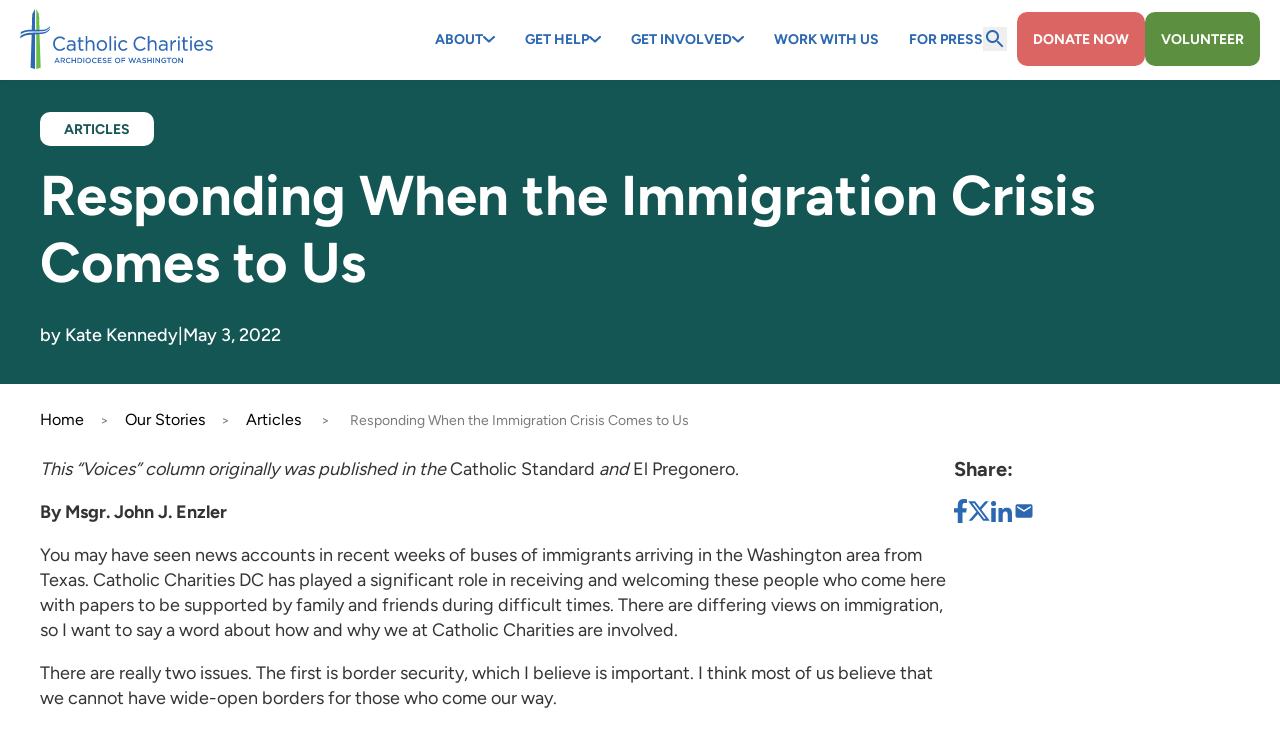

--- FILE ---
content_type: text/html; charset=UTF-8
request_url: https://www.catholiccharitiesdc.org/responding-when-the-immigration-crisis-comes-to-us/
body_size: 21540
content:
<!DOCTYPE html>
<html lang="en-US">
<head>
	<meta charset="UTF-8">
	<meta name="viewport" content="width=device-width, initial-scale=1">
	<meta name="robots" content="index, follow, max-image-preview:large, max-snippet:-1, max-video-preview:-1">

	<!-- This site is optimized with the Yoast SEO plugin v26.7 - https://yoast.com/wordpress/plugins/seo/ -->
	<title>Responding When the Immigration Crisis Comes to Us &ndash; Catholic Charities DC</title>
	<meta name="description" content="Catholic Charities DC has played a significant role in receiving and welcoming migrants bused from Texas who come here with papers to be supported by family and friends during difficult times.">
	<link rel="canonical" href="https://www.catholiccharitiesdc.org/responding-when-the-immigration-crisis-comes-to-us/">
	<meta property="og:locale" content="en_US">
	<meta property="og:type" content="article">
	<meta property="og:title" content="Responding When the Immigration Crisis Comes to Us &ndash; Catholic Charities DC">
	<meta property="og:description" content="Catholic Charities DC has played a significant role in receiving and welcoming migrants bused from Texas who come here with papers to be supported by family and friends during difficult times.">
	<meta property="og:url" content="https://www.catholiccharitiesdc.org/responding-when-the-immigration-crisis-comes-to-us/">
	<meta property="og:site_name" content="Catholic Charities DC">
	<meta property="article:publisher" content="http://www.facebook.com/ccadw">
	<meta property="article:published_time" content="2022-05-03T12:32:59+00:00">
	<meta property="article:modified_time" content="2023-09-26T21:01:51+00:00">
	<meta property="og:image" content="https://www.catholiccharitiesdc.org/wp-content/uploads/2023/09/2022-Jenny-Cachaya-Deacon-Trinidad-Soc-Haley-Drier-scaled-2.jpg">
	<meta property="og:image:width" content="2560">
	<meta property="og:image:height" content="2331">
	<meta property="og:image:type" content="image/jpeg">
	<meta name="author" content="Le Dang Nguyen">
	<meta name="twitter:card" content="summary_large_image">
	<meta name="twitter:title" content="Responding When the Immigration Crisis Comes to Us &ndash; Catholic Charities DC">
	<meta name="twitter:description" content="https://www.catholiccharitiesdc.org/wp-content/uploads/2022/05/2022-Jenny-Cachaya-Deacon-Trinidad-Soc-Haley-Drier-scaled.jpg">
	<meta name="twitter:image" content="https://catholiccharitiesdc.org/wp-content/uploads/2023/09/2022-Jenny-Cachaya-Deacon-Trinidad-Soc-Haley-Drier-scaled-1.jpg">
	<meta name="twitter:creator" content="@ccadw">
	<meta name="twitter:site" content="@ccadw">
	<meta name="twitter:label1" content="Written by">
	<meta name="twitter:data1" content="Le Dang Nguyen">
	<meta name="twitter:label2" content="Est. reading time">
	<meta name="twitter:data2" content="5 minutes">
	<script type="application/ld+json" class="yoast-schema-graph">{"@context":"https://schema.org","@graph":[{"@type":"Article","@id":"https://www.catholiccharitiesdc.org/responding-when-the-immigration-crisis-comes-to-us/#article","isPartOf":{"@id":"https://www.catholiccharitiesdc.org/responding-when-the-immigration-crisis-comes-to-us/"},"author":{"name":"Le Dang Nguyen","@id":"https://www.catholiccharitiesdc.org/#/schema/person/3a65fb7af00e38f265132f0dd6b0ce6d"},"headline":"Responding When the Immigration Crisis Comes to Us","datePublished":"2022-05-03T12:32:59+00:00","dateModified":"2023-09-26T21:01:51+00:00","mainEntityOfPage":{"@id":"https://www.catholiccharitiesdc.org/responding-when-the-immigration-crisis-comes-to-us/"},"wordCount":947,"publisher":{"@id":"https://www.catholiccharitiesdc.org/#organization"},"image":{"@id":"https://www.catholiccharitiesdc.org/responding-when-the-immigration-crisis-comes-to-us/#primaryimage"},"thumbnailUrl":"https://www.catholiccharitiesdc.org/wp-content/uploads/2023/09/2022-Jenny-Cachaya-Deacon-Trinidad-Soc-Haley-Drier-scaled-2.jpg","articleSection":["Articles"],"inLanguage":"en-US"},{"@type":"WebPage","@id":"https://www.catholiccharitiesdc.org/responding-when-the-immigration-crisis-comes-to-us/","url":"https://www.catholiccharitiesdc.org/responding-when-the-immigration-crisis-comes-to-us/","name":"Responding When the Immigration Crisis Comes to Us &ndash; Catholic Charities DC","isPartOf":{"@id":"https://www.catholiccharitiesdc.org/#website"},"primaryImageOfPage":{"@id":"https://www.catholiccharitiesdc.org/responding-when-the-immigration-crisis-comes-to-us/#primaryimage"},"image":{"@id":"https://www.catholiccharitiesdc.org/responding-when-the-immigration-crisis-comes-to-us/#primaryimage"},"thumbnailUrl":"https://www.catholiccharitiesdc.org/wp-content/uploads/2023/09/2022-Jenny-Cachaya-Deacon-Trinidad-Soc-Haley-Drier-scaled-2.jpg","datePublished":"2022-05-03T12:32:59+00:00","dateModified":"2023-09-26T21:01:51+00:00","description":"Catholic Charities DC has played a significant role in receiving and welcoming migrants bused from Texas who come here with papers to be supported by family and friends during difficult times.","breadcrumb":{"@id":"https://www.catholiccharitiesdc.org/responding-when-the-immigration-crisis-comes-to-us/#breadcrumb"},"inLanguage":"en-US","potentialAction":[{"@type":"ReadAction","target":["https://www.catholiccharitiesdc.org/responding-when-the-immigration-crisis-comes-to-us/"]}]},{"@type":"ImageObject","inLanguage":"en-US","@id":"https://www.catholiccharitiesdc.org/responding-when-the-immigration-crisis-comes-to-us/#primaryimage","url":"https://www.catholiccharitiesdc.org/wp-content/uploads/2023/09/2022-Jenny-Cachaya-Deacon-Trinidad-Soc-Haley-Drier-scaled-2.jpg","contentUrl":"https://www.catholiccharitiesdc.org/wp-content/uploads/2023/09/2022-Jenny-Cachaya-Deacon-Trinidad-Soc-Haley-Drier-scaled-2.jpg","width":2560,"height":2331},{"@type":"BreadcrumbList","@id":"https://www.catholiccharitiesdc.org/responding-when-the-immigration-crisis-comes-to-us/#breadcrumb","itemListElement":[{"@type":"ListItem","position":1,"name":"Home","item":"https://www.catholiccharitiesdc.org/"},{"@type":"ListItem","position":2,"name":"Responding When the Immigration Crisis Comes to Us"}]},{"@type":"WebSite","@id":"https://www.catholiccharitiesdc.org/#website","url":"https://www.catholiccharitiesdc.org/","name":"Catholic Charities DC","description":"","publisher":{"@id":"https://www.catholiccharitiesdc.org/#organization"},"potentialAction":[{"@type":"SearchAction","target":{"@type":"EntryPoint","urlTemplate":"https://www.catholiccharitiesdc.org/?s={search_term_string}"},"query-input":{"@type":"PropertyValueSpecification","valueRequired":true,"valueName":"search_term_string"}}],"inLanguage":"en-US"},{"@type":"Organization","@id":"https://www.catholiccharitiesdc.org/#organization","name":"Catholic Charities DC","url":"https://www.catholiccharitiesdc.org/","logo":{"@type":"ImageObject","inLanguage":"en-US","@id":"https://www.catholiccharitiesdc.org/#/schema/logo/image/","url":"https://www.catholiccharitiesdc.org/wp-content/uploads/2023/07/CCDC-logo2_1.svg","contentUrl":"https://www.catholiccharitiesdc.org/wp-content/uploads/2023/07/CCDC-logo2_1.svg","caption":"Catholic Charities DC"},"image":{"@id":"https://www.catholiccharitiesdc.org/#/schema/logo/image/"},"sameAs":["http://www.facebook.com/ccadw","https://x.com/ccadw","http://www.instagram.com/ccadw","http://www.youtube.com/user/cathchardc","http://www.linkedin.com/company/catholic-charities-of-the-archdiocese-of-washington"]},{"@type":"Person","@id":"https://www.catholiccharitiesdc.org/#/schema/person/3a65fb7af00e38f265132f0dd6b0ce6d","name":"Le Dang Nguyen","image":{"@type":"ImageObject","inLanguage":"en-US","@id":"https://www.catholiccharitiesdc.org/#/schema/person/image/","url":"https://secure.gravatar.com/avatar/44ac459f2ea782a3c0b359561551944586c6b2e15c7c625415712f9a9b183630?s=96&d=mm&r=g","contentUrl":"https://secure.gravatar.com/avatar/44ac459f2ea782a3c0b359561551944586c6b2e15c7c625415712f9a9b183630?s=96&d=mm&r=g","caption":"Le Dang Nguyen"}}]}</script>
	<!-- / Yoast SEO plugin. -->


<link rel="dns-prefetch" href="//translate.google.com">
<style id="wp-img-auto-sizes-contain-inline-css">
img:is([sizes=auto i],[sizes^="auto," i]){contain-intrinsic-size:3000px 1500px}
/*# sourceURL=wp-img-auto-sizes-contain-inline-css */
</style>
<link rel="stylesheet" id="tribe-events-pro-mini-calendar-block-styles-css" href="https://www.catholiccharitiesdc.org/wp-content/plugins/events-calendar-pro/build/css/tribe-events-pro-mini-calendar-block.css?ver=7.7.11" media="all">
<style id="ccdc-fonts-inline-css">
@font-face{font-family:Figtree;src:url(/wp-content/themes/ccdc/assets/fonts/Figtree-Medium.woff2)format("woff2");font-weight:500;font-style:normal;font-display:swap}@font-face{font-family:Figtree;src:url(/wp-content/themes/ccdc/assets/fonts/Figtree-Bold.woff2)format("woff2");font-weight:700;font-style:normal;font-display:swap}@font-face{font-family:Figtree;src:url(/wp-content/themes/ccdc/assets/fonts/Figtree-Regular.woff2)format("woff2");font-weight:400;font-style:normal;font-display:swap}

/*# sourceURL=ccdc-fonts-inline-css */
</style>
<link rel="stylesheet" id="ccdc-styles-css" href="https://www.catholiccharitiesdc.org/wp-content/themes/ccdc/assets/main.css?ver=2af22a18ef0505bc392e4c2910c522a5ac551cae6d99dd93023d3b7a7de04630" media="all">
<link rel="stylesheet" id="contact-form-7-css" href="https://www.catholiccharitiesdc.org/wp-content/plugins/contact-form-7/includes/css/styles.css?ver=6.1.4" media="all">
<meta name="generator" content="auto-sizes 1.7.0">
<meta name="generator" content="webp-uploads 2.6.1">
<meta name="tec-api-version" content="v1"><meta name="tec-api-origin" content="https://www.catholiccharitiesdc.org"><link rel="alternate" href="https://www.catholiccharitiesdc.org/wp-json/tribe/events/v1/"><meta data-od-replaced-content="optimization-detective 1.0.0-beta4" name="generator" content="optimization-detective 1.0.0-beta4; url_metric_groups={0:empty, 480:empty, 600:empty, 782:empty}">
<meta name="generator" content="embed-optimizer 1.0.0-beta3">
<meta name="generator" content="image-prioritizer 1.0.0-beta3">
		<style id="wp-custom-css">
			.daf-button-link.daf-button-link {
	display: block;
	text-decoration: underline;
}

.page-id-20113 .volunteer-hero .aspect-w-\[280\] {
	padding-bottom: 0;
}

.page-id-20113 .volunteer-hero .aspect-w-\[280\] img {
	position: relative;
	width: auto;
	height: auto;
	inset: auto;
}

.page-id-39260 .get-involved-cta {
	background-position: center;
}

.page-id-39260 .get-involved-ways-to-give .md\:grid-cols-3 {
	max-width: 768px;
	margin-left: auto;
	margin-right: auto;
}

@media (min-width: 992px) {
    .page-id-39260 .get-involved-ways-to-give .md\:grid-cols-3 {
        grid-template-columns: repeat(2, minmax(0, 1fr));
    }
}

@media (min-width: 768px) {
    .page-id-39260 .get-involved-ways-to-give .sm\:last\:col-span-2:last-child {
        grid-column: span 1 / span 1;
    }
}

@media (min-width: 768px) {
    .page-id-39260 .get-involved-ways-to-give .group:last-child .sm\:group-last\:text-center {
        text-align: left;
    }
}

@media (min-width: 768px) {
    .page-id-39260 .get-involved-ways-to-give .sm\:text-40px {
        font-size: 2.25rem;
    }
}		</style>
			<!-- Google Tag Manager -->
<script>(function(w,d,s,l,i){w[l]=w[l]||[];w[l].push({'gtm.start':
new Date().getTime(),event:'gtm.js'});var f=d.getElementsByTagName(s)[0],
j=d.createElement(s),dl=l!='dataLayer'?'&l='+l:'';j.async=true;j.src=
'https://www.googletagmanager.com/gtm.js?id='+i+dl;f.parentNode.insertBefore(j,f);
})(window,document,'script','dataLayer','GTM-PNRT5BK');</script>
<!-- End Google Tag Manager -->	<link rel="apple-touch-icon" sizes="57x57" href="https://www.catholiccharitiesdc.org/wp-content/themes/ccdc/assets//images/favicon/apple-icon-57x57.png">
<link rel="apple-touch-icon" sizes="60x60" href="https://www.catholiccharitiesdc.org/wp-content/themes/ccdc/assets/images/favicon/apple-icon-60x60.png">
<link rel="apple-touch-icon" sizes="72x72" href="https://www.catholiccharitiesdc.org/wp-content/themes/ccdc/assets/images/favicon/apple-icon-72x72.png">
<link rel="apple-touch-icon" sizes="76x76" href="https://www.catholiccharitiesdc.org/wp-content/themes/ccdc/assets/images/favicon/apple-icon-76x76.png">
<link rel="apple-touch-icon" sizes="114x114" href="https://www.catholiccharitiesdc.org/wp-content/themes/ccdc/assets/images/favicon/apple-icon-114x114.png">
<link rel="apple-touch-icon" sizes="120x120" href="https://www.catholiccharitiesdc.org/wp-content/themes/ccdc/assets/images/favicon/apple-icon-120x120.png">
<link rel="apple-touch-icon" sizes="144x144" href="https://www.catholiccharitiesdc.org/wp-content/themes/ccdc/assets/images/favicon/apple-icon-144x144.png">
<link rel="apple-touch-icon" sizes="152x152" href="https://www.catholiccharitiesdc.org/wp-content/themes/ccdc/assets/images/favicon/apple-icon-152x152.png">
<link rel="apple-touch-icon" sizes="180x180" href="https://www.catholiccharitiesdc.org/wp-content/themes/ccdc/assets/images/favicon/apple-icon-180x180.png">
<link rel="icon" type="image/png" sizes="192x192" href="https://www.catholiccharitiesdc.org/wp-content/themes/ccdc/assets/images/favicon/android-icon-192x192.png">
<link rel="icon" type="image/png" sizes="32x32" href="https://www.catholiccharitiesdc.org/wp-content/themes/ccdc/assets/images/favicon/favicon-32x32.png">
<link rel="icon" type="image/png" sizes="96x96" href="https://www.catholiccharitiesdc.org/wp-content/themes/ccdc/assets/images/favicon/favicon-96x96.png">
<link rel="icon" type="image/png" sizes="16x16" href="https://www.catholiccharitiesdc.org/wp-content/themes/ccdc/assets/images/favicon/favicon-16x16.png">
<style id="wp-block-paragraph-inline-css">
.is-small-text{font-size:.875em}.is-regular-text{font-size:1em}.is-large-text{font-size:2.25em}.is-larger-text{font-size:3em}.has-drop-cap:not(:focus):first-letter{float:left;font-size:8.4em;font-style:normal;font-weight:100;line-height:.68;margin:.05em .1em 0 0;text-transform:uppercase}body.rtl .has-drop-cap:not(:focus):first-letter{float:none;margin-left:.1em}p.has-drop-cap.has-background{overflow:hidden}:root :where(p.has-background){padding:1.25em 2.375em}:where(p.has-text-color:not(.has-link-color)) a{color:inherit}p.has-text-align-left[style*="writing-mode:vertical-lr"],p.has-text-align-right[style*="writing-mode:vertical-rl"]{rotate:180deg}
/*# sourceURL=https://www.catholiccharitiesdc.org/wp-content/plugins/gutenberg/build/styles/block-library/paragraph/style.css */
</style>
<style id="wp-block-image-inline-css">
.wp-block-image>a,.wp-block-image>figure>a{display:inline-block}.wp-block-image img{box-sizing:border-box;height:auto;max-width:100%;vertical-align:bottom}@media not (prefers-reduced-motion){.wp-block-image img.hide{visibility:hidden}.wp-block-image img.show{animation:show-content-image .4s}}.wp-block-image[style*=border-radius] img,.wp-block-image[style*=border-radius]>a{border-radius:inherit}.wp-block-image.has-custom-border img{box-sizing:border-box}.wp-block-image.aligncenter{text-align:center}.wp-block-image.alignfull>a,.wp-block-image.alignwide>a{width:100%}.wp-block-image.alignfull img,.wp-block-image.alignwide img{height:auto;width:100%}.wp-block-image .aligncenter,.wp-block-image .alignleft,.wp-block-image .alignright,.wp-block-image.aligncenter,.wp-block-image.alignleft,.wp-block-image.alignright{display:table}.wp-block-image .aligncenter>figcaption,.wp-block-image .alignleft>figcaption,.wp-block-image .alignright>figcaption,.wp-block-image.aligncenter>figcaption,.wp-block-image.alignleft>figcaption,.wp-block-image.alignright>figcaption{caption-side:bottom;display:table-caption}.wp-block-image .alignleft{float:left;margin:.5em 1em .5em 0}.wp-block-image .alignright{float:right;margin:.5em 0 .5em 1em}.wp-block-image .aligncenter{margin-left:auto;margin-right:auto}.wp-block-image :where(figcaption){margin-bottom:1em;margin-top:.5em}.wp-block-image.is-style-circle-mask img{border-radius:9999px}@supports ((-webkit-mask-image:none) or (mask-image:none)) or (-webkit-mask-image:none){.wp-block-image.is-style-circle-mask img{border-radius:0;-webkit-mask-image:url('data:image/svg+xml;utf8,<svg viewBox="0 0 100 100" xmlns="http://www.w3.org/2000/svg"><circle cx="50" cy="50" r="50"/>');mask-image:url('data:image/svg+xml;utf8,<svg viewBox="0 0 100 100" xmlns="http://www.w3.org/2000/svg"><circle cx="50" cy="50" r="50"/>');mask-mode:alpha;-webkit-mask-position:center;mask-position:center;-webkit-mask-repeat:no-repeat;mask-repeat:no-repeat;-webkit-mask-size:contain;mask-size:contain}}:root :where(.wp-block-image.is-style-rounded img,.wp-block-image .is-style-rounded img){border-radius:9999px}.wp-block-image figure{margin:0}.wp-lightbox-container{display:flex;flex-direction:column;position:relative}.wp-lightbox-container img{cursor:zoom-in}.wp-lightbox-container img:hover+button{opacity:1}.wp-lightbox-container button{align-items:center;backdrop-filter:blur(16px) saturate(180%);background-color:#5a5a5a40;border:none;border-radius:4px;cursor:zoom-in;display:flex;height:20px;justify-content:center;opacity:0;padding:0;position:absolute;right:16px;text-align:center;top:16px;width:20px;z-index:100}@media not (prefers-reduced-motion){.wp-lightbox-container button{transition:opacity .2s ease}}.wp-lightbox-container button:focus-visible{outline:3px auto #5a5a5a40;outline:3px auto -webkit-focus-ring-color;outline-offset:3px}.wp-lightbox-container button:hover{cursor:pointer;opacity:1}.wp-lightbox-container button:focus{opacity:1}.wp-lightbox-container button:focus,.wp-lightbox-container button:hover,.wp-lightbox-container button:not(:hover):not(:active):not(.has-background){background-color:#5a5a5a40;border:none}.wp-lightbox-overlay{box-sizing:border-box;cursor:zoom-out;height:100vh;left:0;overflow:hidden;position:fixed;top:0;visibility:hidden;width:100%;z-index:100000}.wp-lightbox-overlay .close-button{align-items:center;cursor:pointer;display:flex;justify-content:center;min-height:40px;min-width:40px;padding:0;position:absolute;right:calc(env(safe-area-inset-right) + 16px);top:calc(env(safe-area-inset-top) + 16px);z-index:5000000}.wp-lightbox-overlay .close-button:focus,.wp-lightbox-overlay .close-button:hover,.wp-lightbox-overlay .close-button:not(:hover):not(:active):not(.has-background){background:none;border:none}.wp-lightbox-overlay .lightbox-image-container{height:var(--wp--lightbox-container-height);left:50%;overflow:hidden;position:absolute;top:50%;transform:translate(-50%,-50%);transform-origin:top left;width:var(--wp--lightbox-container-width);z-index:9999999999}.wp-lightbox-overlay .wp-block-image{align-items:center;box-sizing:border-box;display:flex;height:100%;justify-content:center;margin:0;position:relative;transform-origin:0 0;width:100%;z-index:3000000}.wp-lightbox-overlay .wp-block-image img{height:var(--wp--lightbox-image-height);min-height:var(--wp--lightbox-image-height);min-width:var(--wp--lightbox-image-width);width:var(--wp--lightbox-image-width)}.wp-lightbox-overlay .wp-block-image figcaption{display:none}.wp-lightbox-overlay button{background:none;border:none}.wp-lightbox-overlay .scrim{background-color:#fff;height:100%;opacity:.9;position:absolute;width:100%;z-index:2000000}.wp-lightbox-overlay.active{visibility:visible}@media not (prefers-reduced-motion){.wp-lightbox-overlay.active{animation:turn-on-visibility .25s both}.wp-lightbox-overlay.active img{animation:turn-on-visibility .35s both}.wp-lightbox-overlay.show-closing-animation:not(.active){animation:turn-off-visibility .35s both}.wp-lightbox-overlay.show-closing-animation:not(.active) img{animation:turn-off-visibility .25s both}.wp-lightbox-overlay.zoom.active{animation:none;opacity:1;visibility:visible}.wp-lightbox-overlay.zoom.active .lightbox-image-container{animation:lightbox-zoom-in .4s}.wp-lightbox-overlay.zoom.active .lightbox-image-container img{animation:none}.wp-lightbox-overlay.zoom.active .scrim{animation:turn-on-visibility .4s forwards}.wp-lightbox-overlay.zoom.show-closing-animation:not(.active){animation:none}.wp-lightbox-overlay.zoom.show-closing-animation:not(.active) .lightbox-image-container{animation:lightbox-zoom-out .4s}.wp-lightbox-overlay.zoom.show-closing-animation:not(.active) .lightbox-image-container img{animation:none}.wp-lightbox-overlay.zoom.show-closing-animation:not(.active) .scrim{animation:turn-off-visibility .4s forwards}}@keyframes show-content-image{0%{visibility:hidden}99%{visibility:hidden}to{visibility:visible}}@keyframes turn-on-visibility{0%{opacity:0}to{opacity:1}}@keyframes turn-off-visibility{0%{opacity:1;visibility:visible}99%{opacity:0;visibility:visible}to{opacity:0;visibility:hidden}}@keyframes lightbox-zoom-in{0%{transform:translate(calc((-100vw + var(--wp--lightbox-scrollbar-width))/2 + var(--wp--lightbox-initial-left-position)),calc(-50vh + var(--wp--lightbox-initial-top-position))) scale(var(--wp--lightbox-scale))}to{transform:translate(-50%,-50%) scale(1)}}@keyframes lightbox-zoom-out{0%{transform:translate(-50%,-50%) scale(1);visibility:visible}99%{visibility:visible}to{transform:translate(calc((-100vw + var(--wp--lightbox-scrollbar-width))/2 + var(--wp--lightbox-initial-left-position)),calc(-50vh + var(--wp--lightbox-initial-top-position))) scale(var(--wp--lightbox-scale));visibility:hidden}}
/*# sourceURL=https://www.catholiccharitiesdc.org/wp-content/plugins/gutenberg/build/styles/block-library/image/style.css */
</style>
<style id="wp-block-image-theme-inline-css">
:root :where(.wp-block-image figcaption){color:#555;font-size:13px;text-align:center}.is-dark-theme :root :where(.wp-block-image figcaption){color:#ffffffa6}.wp-block-image{margin:0 0 1em}
/*# sourceURL=https://www.catholiccharitiesdc.org/wp-content/plugins/gutenberg/build/styles/block-library/image/theme.css */
</style>
<style id="global-styles-inline-css">
:root{--wp--preset--aspect-ratio--square: 1;--wp--preset--aspect-ratio--4-3: 4/3;--wp--preset--aspect-ratio--3-4: 3/4;--wp--preset--aspect-ratio--3-2: 3/2;--wp--preset--aspect-ratio--2-3: 2/3;--wp--preset--aspect-ratio--16-9: 16/9;--wp--preset--aspect-ratio--9-16: 9/16;--wp--preset--color--black: #000000;--wp--preset--color--cyan-bluish-gray: #abb8c3;--wp--preset--color--white: #ffffff;--wp--preset--color--pale-pink: #f78da7;--wp--preset--color--vivid-red: #cf2e2e;--wp--preset--color--luminous-vivid-orange: #ff6900;--wp--preset--color--luminous-vivid-amber: #fcb900;--wp--preset--color--light-green-cyan: #7bdcb5;--wp--preset--color--vivid-green-cyan: #00d084;--wp--preset--color--pale-cyan-blue: #8ed1fc;--wp--preset--color--vivid-cyan-blue: #0693e3;--wp--preset--color--vivid-purple: #9b51e0;--wp--preset--gradient--vivid-cyan-blue-to-vivid-purple: linear-gradient(135deg,rgb(6,147,227) 0%,rgb(155,81,224) 100%);--wp--preset--gradient--light-green-cyan-to-vivid-green-cyan: linear-gradient(135deg,rgb(122,220,180) 0%,rgb(0,208,130) 100%);--wp--preset--gradient--luminous-vivid-amber-to-luminous-vivid-orange: linear-gradient(135deg,rgb(252,185,0) 0%,rgb(255,105,0) 100%);--wp--preset--gradient--luminous-vivid-orange-to-vivid-red: linear-gradient(135deg,rgb(255,105,0) 0%,rgb(207,46,46) 100%);--wp--preset--gradient--very-light-gray-to-cyan-bluish-gray: linear-gradient(135deg,rgb(238,238,238) 0%,rgb(169,184,195) 100%);--wp--preset--gradient--cool-to-warm-spectrum: linear-gradient(135deg,rgb(74,234,220) 0%,rgb(151,120,209) 20%,rgb(207,42,186) 40%,rgb(238,44,130) 60%,rgb(251,105,98) 80%,rgb(254,248,76) 100%);--wp--preset--gradient--blush-light-purple: linear-gradient(135deg,rgb(255,206,236) 0%,rgb(152,150,240) 100%);--wp--preset--gradient--blush-bordeaux: linear-gradient(135deg,rgb(254,205,165) 0%,rgb(254,45,45) 50%,rgb(107,0,62) 100%);--wp--preset--gradient--luminous-dusk: linear-gradient(135deg,rgb(255,203,112) 0%,rgb(199,81,192) 50%,rgb(65,88,208) 100%);--wp--preset--gradient--pale-ocean: linear-gradient(135deg,rgb(255,245,203) 0%,rgb(182,227,212) 50%,rgb(51,167,181) 100%);--wp--preset--gradient--electric-grass: linear-gradient(135deg,rgb(202,248,128) 0%,rgb(113,206,126) 100%);--wp--preset--gradient--midnight: linear-gradient(135deg,rgb(2,3,129) 0%,rgb(40,116,252) 100%);--wp--preset--font-size--small: 13px;--wp--preset--font-size--medium: 20px;--wp--preset--font-size--large: 36px;--wp--preset--font-size--x-large: 42px;--wp--preset--font-family--figtree: Figtree, system-ui, -apple-system, "Segoe UI", Roboto, "Helvetica Neue", Arial, "Noto Sans", "Liberation Sans", sans-serif;--wp--preset--spacing--20: 0.44rem;--wp--preset--spacing--30: 0.67rem;--wp--preset--spacing--40: 1rem;--wp--preset--spacing--50: 1.5rem;--wp--preset--spacing--60: 2.25rem;--wp--preset--spacing--70: 3.38rem;--wp--preset--spacing--80: 5.06rem;--wp--preset--shadow--natural: 6px 6px 9px rgba(0, 0, 0, 0.2);--wp--preset--shadow--deep: 12px 12px 50px rgba(0, 0, 0, 0.4);--wp--preset--shadow--sharp: 6px 6px 0px rgba(0, 0, 0, 0.2);--wp--preset--shadow--outlined: 6px 6px 0px -3px rgb(255, 255, 255), 6px 6px rgb(0, 0, 0);--wp--preset--shadow--crisp: 6px 6px 0px rgb(0, 0, 0);}:root { --wp--style--global--content-size: 1920px;--wp--style--global--wide-size: 1920px; }:where(body) { margin: 0; }.wp-site-blocks > .alignleft { float: left; margin-right: 2em; }.wp-site-blocks > .alignright { float: right; margin-left: 2em; }.wp-site-blocks > .aligncenter { justify-content: center; margin-left: auto; margin-right: auto; }:where(.wp-site-blocks) > * { margin-block-start: 0; margin-block-end: 0; }:where(.wp-site-blocks) > :first-child { margin-block-start: 0; }:where(.wp-site-blocks) > :last-child { margin-block-end: 0; }:root { --wp--style--block-gap: 0; }:root :where(.is-layout-flow) > :first-child{margin-block-start: 0;}:root :where(.is-layout-flow) > :last-child{margin-block-end: 0;}:root :where(.is-layout-flow) > *{margin-block-start: 0;margin-block-end: 0;}:root :where(.is-layout-constrained) > :first-child{margin-block-start: 0;}:root :where(.is-layout-constrained) > :last-child{margin-block-end: 0;}:root :where(.is-layout-constrained) > *{margin-block-start: 0;margin-block-end: 0;}:root :where(.is-layout-flex){gap: 0;}:root :where(.is-layout-grid){gap: 0;}.is-layout-flow > .alignleft{float: left;margin-inline-start: 0;margin-inline-end: 2em;}.is-layout-flow > .alignright{float: right;margin-inline-start: 2em;margin-inline-end: 0;}.is-layout-flow > .aligncenter{margin-left: auto !important;margin-right: auto !important;}.is-layout-constrained > .alignleft{float: left;margin-inline-start: 0;margin-inline-end: 2em;}.is-layout-constrained > .alignright{float: right;margin-inline-start: 2em;margin-inline-end: 0;}.is-layout-constrained > .aligncenter{margin-left: auto !important;margin-right: auto !important;}.is-layout-constrained > :where(:not(.alignleft):not(.alignright):not(.alignfull)){max-width: var(--wp--style--global--content-size);margin-left: auto !important;margin-right: auto !important;}.is-layout-constrained > .alignwide{max-width: var(--wp--style--global--wide-size);}body .is-layout-flex{display: flex;}.is-layout-flex{flex-wrap: wrap;align-items: center;}.is-layout-flex > :is(*, div){margin: 0;}body .is-layout-grid{display: grid;}.is-layout-grid > :is(*, div){margin: 0;}body{font-family: var(--wp--preset--font-family--figtree);padding-top: 0px;padding-right: 0px;padding-bottom: 0px;padding-left: 0px;}a:where(:not(.wp-element-button)){text-decoration: none;}:root :where(.wp-element-button, .wp-block-button__link){background-color: #32373c;border-width: 0;color: #fff;font-family: inherit;font-size: inherit;font-style: inherit;font-weight: inherit;letter-spacing: inherit;line-height: inherit;padding-top: calc(0.667em + 2px);padding-right: calc(1.333em + 2px);padding-bottom: calc(0.667em + 2px);padding-left: calc(1.333em + 2px);text-decoration: none;text-transform: inherit;}.has-black-color{color: var(--wp--preset--color--black) !important;}.has-cyan-bluish-gray-color{color: var(--wp--preset--color--cyan-bluish-gray) !important;}.has-white-color{color: var(--wp--preset--color--white) !important;}.has-pale-pink-color{color: var(--wp--preset--color--pale-pink) !important;}.has-vivid-red-color{color: var(--wp--preset--color--vivid-red) !important;}.has-luminous-vivid-orange-color{color: var(--wp--preset--color--luminous-vivid-orange) !important;}.has-luminous-vivid-amber-color{color: var(--wp--preset--color--luminous-vivid-amber) !important;}.has-light-green-cyan-color{color: var(--wp--preset--color--light-green-cyan) !important;}.has-vivid-green-cyan-color{color: var(--wp--preset--color--vivid-green-cyan) !important;}.has-pale-cyan-blue-color{color: var(--wp--preset--color--pale-cyan-blue) !important;}.has-vivid-cyan-blue-color{color: var(--wp--preset--color--vivid-cyan-blue) !important;}.has-vivid-purple-color{color: var(--wp--preset--color--vivid-purple) !important;}.has-black-background-color{background-color: var(--wp--preset--color--black) !important;}.has-cyan-bluish-gray-background-color{background-color: var(--wp--preset--color--cyan-bluish-gray) !important;}.has-white-background-color{background-color: var(--wp--preset--color--white) !important;}.has-pale-pink-background-color{background-color: var(--wp--preset--color--pale-pink) !important;}.has-vivid-red-background-color{background-color: var(--wp--preset--color--vivid-red) !important;}.has-luminous-vivid-orange-background-color{background-color: var(--wp--preset--color--luminous-vivid-orange) !important;}.has-luminous-vivid-amber-background-color{background-color: var(--wp--preset--color--luminous-vivid-amber) !important;}.has-light-green-cyan-background-color{background-color: var(--wp--preset--color--light-green-cyan) !important;}.has-vivid-green-cyan-background-color{background-color: var(--wp--preset--color--vivid-green-cyan) !important;}.has-pale-cyan-blue-background-color{background-color: var(--wp--preset--color--pale-cyan-blue) !important;}.has-vivid-cyan-blue-background-color{background-color: var(--wp--preset--color--vivid-cyan-blue) !important;}.has-vivid-purple-background-color{background-color: var(--wp--preset--color--vivid-purple) !important;}.has-black-border-color{border-color: var(--wp--preset--color--black) !important;}.has-cyan-bluish-gray-border-color{border-color: var(--wp--preset--color--cyan-bluish-gray) !important;}.has-white-border-color{border-color: var(--wp--preset--color--white) !important;}.has-pale-pink-border-color{border-color: var(--wp--preset--color--pale-pink) !important;}.has-vivid-red-border-color{border-color: var(--wp--preset--color--vivid-red) !important;}.has-luminous-vivid-orange-border-color{border-color: var(--wp--preset--color--luminous-vivid-orange) !important;}.has-luminous-vivid-amber-border-color{border-color: var(--wp--preset--color--luminous-vivid-amber) !important;}.has-light-green-cyan-border-color{border-color: var(--wp--preset--color--light-green-cyan) !important;}.has-vivid-green-cyan-border-color{border-color: var(--wp--preset--color--vivid-green-cyan) !important;}.has-pale-cyan-blue-border-color{border-color: var(--wp--preset--color--pale-cyan-blue) !important;}.has-vivid-cyan-blue-border-color{border-color: var(--wp--preset--color--vivid-cyan-blue) !important;}.has-vivid-purple-border-color{border-color: var(--wp--preset--color--vivid-purple) !important;}.has-vivid-cyan-blue-to-vivid-purple-gradient-background{background: var(--wp--preset--gradient--vivid-cyan-blue-to-vivid-purple) !important;}.has-light-green-cyan-to-vivid-green-cyan-gradient-background{background: var(--wp--preset--gradient--light-green-cyan-to-vivid-green-cyan) !important;}.has-luminous-vivid-amber-to-luminous-vivid-orange-gradient-background{background: var(--wp--preset--gradient--luminous-vivid-amber-to-luminous-vivid-orange) !important;}.has-luminous-vivid-orange-to-vivid-red-gradient-background{background: var(--wp--preset--gradient--luminous-vivid-orange-to-vivid-red) !important;}.has-very-light-gray-to-cyan-bluish-gray-gradient-background{background: var(--wp--preset--gradient--very-light-gray-to-cyan-bluish-gray) !important;}.has-cool-to-warm-spectrum-gradient-background{background: var(--wp--preset--gradient--cool-to-warm-spectrum) !important;}.has-blush-light-purple-gradient-background{background: var(--wp--preset--gradient--blush-light-purple) !important;}.has-blush-bordeaux-gradient-background{background: var(--wp--preset--gradient--blush-bordeaux) !important;}.has-luminous-dusk-gradient-background{background: var(--wp--preset--gradient--luminous-dusk) !important;}.has-pale-ocean-gradient-background{background: var(--wp--preset--gradient--pale-ocean) !important;}.has-electric-grass-gradient-background{background: var(--wp--preset--gradient--electric-grass) !important;}.has-midnight-gradient-background{background: var(--wp--preset--gradient--midnight) !important;}.has-small-font-size{font-size: var(--wp--preset--font-size--small) !important;}.has-medium-font-size{font-size: var(--wp--preset--font-size--medium) !important;}.has-large-font-size{font-size: var(--wp--preset--font-size--large) !important;}.has-x-large-font-size{font-size: var(--wp--preset--font-size--x-large) !important;}.has-figtree-font-family{font-family: var(--wp--preset--font-family--figtree) !important;}
/*# sourceURL=global-styles-inline-css */
</style>
</head>
<body class="wp-singular post-template-default single single-post postid-3634 single-format-standard wp-custom-logo wp-embed-responsive wp-theme-ccdc antialiased font-figtree flex flex-col min-h-full tribe-no-js">

	
<header class="sticky top-0 top-0 z-[70] pt-9px sm:pt-5px md:pt-9px pb-10px sm:pb-13px md:pb-11px bg-white shadow-[0px_0px_10px_#3333330F] transition duration-300" data-header-container>
	<div class="container max-w-full flex items-center gap-100px">
		<div class="shrink-0 mr-auto">
			
<a href="https://www.catholiccharitiesdc.org/">
	<img data-od-unknown-tag data-od-xpath="/HTML/BODY/HEADER/*[1][self::DIV]/*[1][self::DIV]/*[1][self::A]/*[1][self::IMG]" width="193" height="60" src="https://www.catholiccharitiesdc.org/wp-content/uploads/2023/07/CCDC-logo2_1.svg" class="block w-136px sm:w-168px md:w-193px h-42px sm:h-52px md:h-60px aria-hidden:hidden transition-opacity duration-300" alt="CCDC Logo" aria-hidden="false" data-logo-default="" decoding="async">
	<img data-od-unknown-tag data-od-xpath="/HTML/BODY/HEADER/*[1][self::DIV]/*[1][self::DIV]/*[1][self::A]/*[2][self::IMG]" width="193" height="60" src="https://www.catholiccharitiesdc.org/wp-content/uploads/2025/10/Layer_1-2.svg" class="block w-136px sm:w-168px md:w-193px h-42px sm:h-52px md:h-60px aria-hidden:hidden transition-opacity duration-300" alt="CCDC Logo" aria-hidden="true" data-logo-white="" decoding="async"></a>
		</div>

		<div>
			<button class="flex flex-col items-center lg:hidden text-main-btn" data-mobile-menu-toggle>
				<span class="flex flex-col gap-4px w-20px mb-8px" data-mobile-menu-toggle-open-icon>
					<span class="w-full h-2px bg-current"></span>
					<span class="w-full h-2px bg-current"></span>
					<span class="w-full h-2px bg-current"></span>
				</span>
				<svg class="hidden w-20px mb-8px" width="16" height="16" viewbox="0 0 16 16" fill="none" xmlns="http://www.w3.org/2000/svg" data-mobile-menu-toggle-close-icon>
					<path d="M16 1.61143L14.3886 0L8 6.38857L1.61143 0L0 1.61143L6.38857 8L0 14.3886L1.61143 16L8 9.61143L14.3886 16L16 14.3886L9.61143 8L16 1.61143Z" fill="currentColor"></path>
				</svg>
				<span class="w-32px text-10px leading-12px uppercase" data-mobile-menu-toggle-open-text>Menu</span>
				<span class="hidden w-32px text-10px leading-12px uppercase" data-mobile-menu-toggle-close-text>Close</span>
			</button>
			
	<nav class="hidden flex flex-col gap-12px lg:block absolute lg:static top-full lg:top-auto left-0 lg:left-auto w-full lg:w-auto h-[calc(var(--vh)*100-var(--mobile-menu-offset))] lg:h-auto pt-16px pb-24px sm:pb-40px px-20px lg:p-0 opacity-0 lg:opacity-100 pointer-events-none lg:pointer-events-auto invisible lg:visible transition-all lg:transition-none duration-300 overflow-hidden lg:overflow-visible" data-mobile-menu>
		<div class=" lg:hidden lg:invisible">
			<form class="relative lg:max-w-588px mx-auto" action="/">
	<label class="flex">
		<input class="w-full h-48px border border-[#68A2D4] rounded-10px" type="text" name="s" placeholder="Search" data-search-input>
	</label>
	<button class="flex items-center absolute top-0 right-48px h-full px-16px text-[#4D4F51] opacity-0 pointer-events-none invisible transition-opacity duration-300" type="button" data-search-clear>
		<span class="sr-only">Clear Search Input</span>
		<svg xmlns="http://www.w3.org/2000/svg" width="24" height="24" viewbox="0 0 24 24">
			<path fill="none" d="M0 0h24v24H0Z"></path>
			<path fill="currentColor" d="M19 6.41 17.59 5 12 10.59 6.41 5 5 6.41 10.59 12 5 17.59 6.41 19 12 13.41 17.59 19 19 17.59 13.41 12Z"></path>
		</svg>
	</button>
	<button class="flex items-center justify-center absolute top-0 right-0 w-48px h-full text-[#ADADAD] rounded-10px transition-colors duration-300" type="submit" data-search-submit>
		<span class="sr-only">Search</span>
		<svg xmlns="http://www.w3.org/2000/svg" width="24" height="24" viewbox="0 0 24 24">
			<path fill="currentColor" d="M15.5 14h-.79l-.28-.27a6.51 6.51 0 1 0-.7.7l.27.28v.79l5 4.99L20.49 19Zm-6 0A4.5 4.5 0 1 1 14 9.5 4.494 4.494 0 0 1 9.5 14Z"></path>
		</svg>
	</button>
</form>
		</div>

		
	<div class="lg:pl-10px lg:hidden">
		<ul class="flex flex-col lg:flex-row lg:items-center gap-8px">
											<li class="">
					<a class="flex items-center min-h-54px gap-6px text-14px leading-17px font-bold uppercase transition-colors duration-300 justify-center gap-0 relative px-16px pt-16px pb-15px bg-main-btn-hover text-white rounded-10px group/menu-button overflow-hidden hover:text-white" href="https://giving.catholiccharitiesdc.org/site/Donation2?df_id=5141&amp;mfc_pref=T&amp;5141.donation=form1" target="_blank">
													<span class="absolute top-0 left-0 -translate-x-[calc(100%+5px)] w-full h-full bg-main-green group-hover/menu-button:translate-x-0 transition-transform duration-300"></span>
						
						<span class="relative">Donate Now</span>
					</a>
				</li>
											<li class="">
					<a class="flex items-center min-h-54px gap-6px text-14px leading-17px font-bold uppercase transition-colors duration-300 justify-center gap-0 relative px-16px pt-16px pb-15px bg-main-green text-white rounded-10px group/menu-button overflow-hidden hover:text-white" href="/ways-to-volunteer/" target="_self">
													<span class="absolute top-0 left-0 -translate-x-[calc(100%+5px)] w-full h-full bg-main-btn-hover group-hover/menu-button:translate-x-0 transition-transform duration-300"></span>
						
						<span class="relative">Volunteer</span>
					</a>
				</li>
					</ul>
	</div>

		<ul class="flex flex-col lg:flex-row lg:items-center lg:space-x-30px">
											<li class="mt-24px lg:mt-0 order-[3] lg:order-none" data-menu-item>
					<a class="flex items-center gap-6px text-14px leading-17px font-bold uppercase transition-colors duration-300 justify-between text-main-btn hover:text-footer-bottom-hover" href="/about-us/" target="_self" data-menu-item-link data-mobile-menu-submenu-open>
						
						<span class="relative">About</span>

													<svg class="-rotate-90 lg:rotate-0" data-menu-item-icon xmlns="http://www.w3.org/2000/svg" width="12" height="12" fill="none">
								<path fill="currentColor" d="m10.154 3.289-4.187 3.88-4.186-3.88a1.133 1.133 0 0 0-.744-.24 1.12 1.12 0 0 0-.721.292.967.967 0 0 0-.315.669.956.956 0 0 0 .258.689l4.953 4.59c.202.186.476.29.76.29.286 0 .56-.104.762-.29l4.952-4.59A.964.964 0 0 0 12 3.994a.964.964 0 0 0-.314-.705A1.144 1.144 0 0 0 10.92 3c-.286 0-.561.104-.766.289Z"></path>
							</svg>
											</a>

					
	<div class="absolute top-0 lg:top-full left-0 z-10 w-full h-full lg:h-auto py-16px lg:pt-24px lg:pb-40px px-20px lg:px-60px xlg:pl-120px xlg:pr-120px bg-white lg:border-t lg:border-[#6E99CB] lg:shadow-[0px_3px_10px_#7A7A7A29] lg:opacity-0 lg:pointer-events-none invisible translate-x-full lg:translate-x-0 transition-all lg:transition-opacity duration-300 overflow-y-auto scrollbar-hide" data-menu-item-submenu data-mobile-menu-submenu>
		<div class="lg:hidden lg:invisible mb-12px">
			<button class="flex items-center gap-14px w-full pt-15px pb-14px text-main-btn leading-19px font-bold uppercase" type="button" data-mobile-menu-submenu-close>
				<svg class="rotate-90" xmlns="http://www.w3.org/2000/svg" width="12" height="12" fill="none">
					<path fill="currentColor" d="m10.154 3.289-4.187 3.88-4.186-3.88a1.133 1.133 0 0 0-.744-.24 1.12 1.12 0 0 0-.721.292.967.967 0 0 0-.315.669.956.956 0 0 0 .258.689l4.953 4.59c.202.186.476.29.76.29.286 0 .56-.104.762-.29l4.952-4.59A.964.964 0 0 0 12 3.994a.964.964 0 0 0-.314-.705A1.144 1.144 0 0 0 10.92 3c-.286 0-.561.104-.766.289Z"></path>
				</svg>
				<span>About</span>
			</button>
		</div>

		<ul class="grid lg:grid-cols-4 gap-16px lg:gap-86px max-w-[1240px] mx-auto">
							<li class="flex flex-col pb-16px last:pb-0 lg:pb-0 border-b last:border-none lg:border-none border-[#E8E8E8]">
					<a class="text-main-btn hover:text-main-btn-hover text-14px leading-17px font-bold transition-colors duration-300" href="/about-us/" target="_self">
						<span>About Us</span>
					</a>

											<ul class="mt-16px sm:mt-24px space-y-16px">
															<li class="flex">
									<a class="text-[#333] hover:text-main-btn-hover text-14px leading-17px font-medium transition-colors duration-300" href="/about-us/our-mission/" target="_self">
										<span>Our Mission</span>
									</a>
								</li>
															<li class="flex">
									<a class="text-[#333] hover:text-main-btn-hover text-14px leading-17px font-medium transition-colors duration-300" href="/about-us/leadership/" target="_self">
										<span>Our Leadership</span>
									</a>
								</li>
															<li class="flex">
									<a class="text-[#333] hover:text-main-btn-hover text-14px leading-17px font-medium transition-colors duration-300" href="/about-us/diversity-equity-inclusion/" target="_self">
										<span>Culture and Belonging</span>
									</a>
								</li>
															<li class="flex">
									<a class="text-[#333] hover:text-main-btn-hover text-14px leading-17px font-medium transition-colors duration-300" href="https://www.catholiccharitiesdc.org/about-us/press-room-publications/annual-report-2025/" target="_self">
										<span>Annual Report</span>
									</a>
								</li>
															<li class="flex">
									<a class="text-[#333] hover:text-main-btn-hover text-14px leading-17px font-medium transition-colors duration-300" href="/about-us/financials/" target="_self">
										<span>Financials</span>
									</a>
								</li>
															<li class="flex">
									<a class="text-[#333] hover:text-main-btn-hover text-14px leading-17px font-medium transition-colors duration-300" href="/about-us/our-locations/" target="_self">
										<span>Our Locations</span>
									</a>
								</li>
															<li class="flex">
									<a class="text-[#333] hover:text-main-btn-hover text-14px leading-17px font-medium transition-colors duration-300" href="/about-us/our-commitment-to-donors/" target="_self">
										<span>Our Pledge to Donors</span>
									</a>
								</li>
													</ul>
									</li>
							<li class="flex flex-col pb-16px last:pb-0 lg:pb-0 border-b last:border-none lg:border-none border-[#E8E8E8]">
					<a class="text-main-btn hover:text-main-btn-hover text-14px leading-17px font-bold transition-colors duration-300" href="/about-us/contact-us/" target="_self">
						<span>Contact Us</span>
					</a>

											<ul class="mt-16px sm:mt-24px space-y-16px">
															<li class="flex">
									<a class="text-[#333] hover:text-main-btn-hover text-14px leading-17px font-medium transition-colors duration-300" href="/contact-us/contact-our-development-team/" target="_self">
										<span>Contact Development</span>
									</a>
								</li>
													</ul>
									</li>
							<li class="flex flex-col pb-16px last:pb-0 lg:pb-0 border-b last:border-none lg:border-none border-[#E8E8E8]">
					<a class="text-main-btn hover:text-main-btn-hover text-14px leading-17px font-bold transition-colors duration-300" href="/press-room/" target="_self">
						<span>Updates</span>
					</a>

											<ul class="mt-16px sm:mt-24px space-y-16px">
															<li class="flex">
									<a class="text-[#333] hover:text-main-btn-hover text-14px leading-17px font-medium transition-colors duration-300" href="/about-us/our-stories/" target="_self">
										<span>Our Stories</span>
									</a>
								</li>
															<li class="flex">
									<a class="text-[#333] hover:text-main-btn-hover text-14px leading-17px font-medium transition-colors duration-300" href="https://www.catholiccharitiesdc.org/press-room/in-the-news/" target="_self">
										<span>In The News</span>
									</a>
								</li>
															<li class="flex">
									<a class="text-[#333] hover:text-main-btn-hover text-14px leading-17px font-medium transition-colors duration-300" href="/about-us/press-room-publications/" target="_self">
										<span>Publications</span>
									</a>
								</li>
													</ul>
									</li>
							<li class="flex flex-col pb-16px last:pb-0 lg:pb-0 border-b last:border-none lg:border-none border-[#E8E8E8]">
					<a class="text-main-btn hover:text-main-btn-hover text-14px leading-17px font-bold transition-colors duration-300" href="/events/" target="_self">
						<span>Calendar</span>
					</a>

											<ul class="mt-16px sm:mt-24px space-y-16px">
															<li class="flex">
									<a class="text-[#333] hover:text-main-btn-hover text-14px leading-17px font-medium transition-colors duration-300" href="/events/category/volunteer-activity/" target="_self">
										<span>Volunteer Activities</span>
									</a>
								</li>
															<li class="flex">
									<a class="text-[#333] hover:text-main-btn-hover text-14px leading-17px font-medium transition-colors duration-300" href="/events/category/donor-event/" target="_self">
										<span>Donor Events</span>
									</a>
								</li>
															<li class="flex">
									<a class="text-[#333] hover:text-main-btn-hover text-14px leading-17px font-medium transition-colors duration-300" href="/events/category/share-food-network/" target="_self">
										<span>SHARE Food Network</span>
									</a>
								</li>
															<li class="flex">
									<a class="text-[#333] hover:text-main-btn-hover text-14px leading-17px font-medium transition-colors duration-300" href="/events/category/program-service/" target="_self">
										<span>Programs &amp; Services</span>
									</a>
								</li>
													</ul>
									</li>
					</ul>
	</div>
				</li>
																																																																																							<li class="mt-24px lg:mt-0 order-[3] lg:order-none" data-menu-item>
					<a class="flex items-center gap-6px text-14px leading-17px font-bold uppercase transition-colors duration-300 justify-between text-main-btn hover:text-footer-bottom-hover" href="/get-help/" target="_self" data-menu-item-link data-mobile-menu-submenu-open>
						
						<span class="relative">Get Help</span>

													<svg class="-rotate-90 lg:rotate-0" data-menu-item-icon xmlns="http://www.w3.org/2000/svg" width="12" height="12" fill="none">
								<path fill="currentColor" d="m10.154 3.289-4.187 3.88-4.186-3.88a1.133 1.133 0 0 0-.744-.24 1.12 1.12 0 0 0-.721.292.967.967 0 0 0-.315.669.956.956 0 0 0 .258.689l4.953 4.59c.202.186.476.29.76.29.286 0 .56-.104.762-.29l4.952-4.59A.964.964 0 0 0 12 3.994a.964.964 0 0 0-.314-.705A1.144 1.144 0 0 0 10.92 3c-.286 0-.561.104-.766.289Z"></path>
							</svg>
											</a>

					
	<div class="absolute top-0 lg:top-full left-0 z-10 w-full h-full lg:h-auto py-16px lg:py-24px px-20px lg:px-60px xlg:px-120px bg-white lg:border-t lg:border-[#6E99CB] lg:shadow-[0px_3px_10px_#7A7A7A29] lg:opacity-0 lg:pointer-events-none invisible translate-x-full lg:translate-x-0 transition-all lg:transition-opacity duration-300 overflow-y-auto scrollbar-hide" data-menu-item-submenu data-mobile-menu-submenu>
		<div class="lg:hidden lg:invisible mb-12px">
			<button class="flex items-center gap-14px w-full pt-15px pb-14px text-main-btn leading-19px font-bold uppercase" type="button" data-mobile-menu-submenu-close>
				<svg class="rotate-90" xmlns="http://www.w3.org/2000/svg" width="12" height="12" fill="none">
					<path fill="currentColor" d="m10.154 3.289-4.187 3.88-4.186-3.88a1.133 1.133 0 0 0-.744-.24 1.12 1.12 0 0 0-.721.292.967.967 0 0 0-.315.669.956.956 0 0 0 .258.689l4.953 4.59c.202.186.476.29.76.29.286 0 .56-.104.762-.29l4.952-4.59A.964.964 0 0 0 12 3.994a.964.964 0 0 0-.314-.705A1.144 1.144 0 0 0 10.92 3c-.286 0-.561.104-.766.289Z"></path>
				</svg>
				<span>Get Help</span>
			</button>
		</div>

		<div class="grid lg:grid-cols-[1fr_408px] max-w-[1240px] mx-auto">
			<ul class="flex flex-col lg:flex-row lg:justify-between gap-16px lg:gap-0 lg:pr-146px pb-16px">
														<li class="flex flex-col pb-16px lg:pb-0 border-b lg:border-none border-[#E8E8E8]">
						<a class="text-main-btn hover:text-main-btn-hover text-14px leading-17px font-bold transition-colors duration-300" href="/program-finder/#/filter-step/filter_location" target="_self">
							<span>Find Help By Location</span>
						</a>

													<ul class="mt-16px sm:mt-24px space-y-16px">
																	<li class="flex">
										<a class="text-[#333] hover:text-main-btn-hover text-14px leading-17px font-medium transition-colors duration-300" href="/program-finder/#/programs?filter_location=16&amp;filter_type=&amp;filter_age=&amp;q=&amp;sort=title-asc" target="_self">
											<span>Washington, D.C.</span>
										</a>
									</li>
																	<li class="flex">
										<a class="text-[#333] hover:text-main-btn-hover text-14px leading-17px font-medium transition-colors duration-300" href="/program-finder/#/programs?filter_location=17&amp;filter_type=&amp;filter_age=&amp;q=&amp;sort=title-asc" target="_self">
											<span>Montgomery County, Md</span>
										</a>
									</li>
																	<li class="flex">
										<a class="text-[#333] hover:text-main-btn-hover text-14px leading-17px font-medium transition-colors duration-300" href="/program-finder/#/programs?filter_location=18&amp;filter_type=&amp;filter_age=&amp;q=&amp;sort=title-asc" target="_self">
											<span>Prince George&rsquo;s County, Md</span>
										</a>
									</li>
																	<li class="flex">
										<a class="text-[#333] hover:text-main-btn-hover text-14px leading-17px font-medium transition-colors duration-300" href="/program-finder/#/programs?filter_location=19&amp;filter_type=&amp;filter_age=&amp;q=&amp;sort=title-asc" target="_self">
											<span>Calvert County, Md</span>
										</a>
									</li>
																	<li class="flex">
										<a class="text-[#333] hover:text-main-btn-hover text-14px leading-17px font-medium transition-colors duration-300" href="/program-finder/#/programs?filter_location=20&amp;filter_type=&amp;filter_age=&amp;q=&amp;sort=title-asc" target="_self">
											<span>Charles County, Md.</span>
										</a>
									</li>
																	<li class="flex">
										<a class="text-[#333] hover:text-main-btn-hover text-14px leading-17px font-medium transition-colors duration-300" href="/program-finder/#/programs?filter_location=21&amp;filter_type=&amp;filter_age=&amp;q=&amp;sort=title-asc" target="_self">
											<span>St. Mary&rsquo;s County, Md</span>
										</a>
									</li>
															</ul>
											</li>
														<li class="flex flex-col pb-16px lg:pb-0 border-b lg:border-none border-[#E8E8E8]">
						<a class="text-main-btn hover:text-main-btn-hover text-14px leading-17px font-bold transition-colors duration-300" href="/program-finder/#/filter-step/filter_type" target="_self">
							<span>Find Help by Type</span>
						</a>

													<ul class="mt-16px sm:mt-24px space-y-16px">
																	<li class="flex">
										<a class="text-[#333] hover:text-main-btn-hover text-14px leading-17px font-medium transition-colors duration-300" href="/get-help/care-for-families-children/" target="_self">
											<span>Care For Families &amp; Children</span>
										</a>
									</li>
																	<li class="flex">
										<a class="text-[#333] hover:text-main-btn-hover text-14px leading-17px font-medium transition-colors duration-300" href="/get-help/developmental-disabilities-services" target="_self">
											<span>Developmental Disabilities Services</span>
										</a>
									</li>
																	<li class="flex">
										<a class="text-[#333] hover:text-main-btn-hover text-14px leading-17px font-medium transition-colors duration-300" href="/get-help/empowerment-for-individuals/" target="_self">
											<span>Empowerment For Individuals</span>
										</a>
									</li>
																	<li class="flex">
										<a class="text-[#333] hover:text-main-btn-hover text-14px leading-17px font-medium transition-colors duration-300" href="/get-help/food-services/" target="_self">
											<span>Food Services</span>
										</a>
									</li>
																	<li class="flex">
										<a class="text-[#333] hover:text-main-btn-hover text-14px leading-17px font-medium transition-colors duration-300" href="/get-help/health-care-mental-health-services/" target="_self">
											<span>Health Care &amp; Mental Health Services</span>
										</a>
									</li>
																	<li class="flex">
										<a class="text-[#333] hover:text-main-btn-hover text-14px leading-17px font-medium transition-colors duration-300" href="/get-help/housing-and-shelter/" target="_self">
											<span>Housing &amp; Shelter</span>
										</a>
									</li>
																	<li class="flex">
										<a class="text-[#333] hover:text-main-btn-hover text-14px leading-17px font-medium transition-colors duration-300" href="/get-help/immigrant-and-refugee-services/" target="_self">
											<span>Immigrant &amp; Refugee Services</span>
										</a>
									</li>
																	<li class="flex">
										<a class="text-[#333] hover:text-main-btn-hover text-14px leading-17px font-medium transition-colors duration-300" href="/get-help/job-training-and-employment-services/" target="_self">
											<span>Job Training &amp; Employment Services</span>
										</a>
									</li>
															</ul>
											</li>
							</ul>

							<div class="lg:pl-25px space-y-16px lg:border-l lg:border-[#6E99CB]">
					<p class="text-main-text text-24px leading-29px font-bold">Don&rsquo;t know the help you need?</p>
					<div class="text-[#333] text-14px leading-17px">
						<p>You can use our search to find detailed information about all our services or find the closest needed assistance to you.</p>
					</div>
					<a class="flex items-center justify-center gap-8px pt-17px pb-15px bg-main-btn-hover text-white text-14px leading-17px font-bold uppercase rounded-10px" href="/program-finder/#/" target="">
						<span>GUIDE ME TO FIND HELP I NEED</span>
						<svg xmlns="http://www.w3.org/2000/svg" width="20.243" height="13.501">
							<path fill="#fff" d="M12.909.258a.919.919 0 0 0-.007 1.294l4.275 4.282H.907a.914.914 0 0 0 0 1.828H17.17l-4.275 4.286a.925.925 0 0 0 .007 1.294.91.91 0 0 0 1.287-.007l5.794-5.836a1.026 1.026 0 0 0 .19-.288.872.872 0 0 0 .07-.352.916.916 0 0 0-.26-.64L14.189.283a.9.9 0 0 0-1.28-.025Z" data-name="Icon ionic-ios-arrow-round-forward"></path>
						</svg>
					</a>
				</div>
					</div>
	</div>
				</li>
																																																																											<li class="mt-24px lg:mt-0 order-[3] lg:order-none" data-menu-item>
					<a class="flex items-center gap-6px text-14px leading-17px font-bold uppercase transition-colors duration-300 justify-between text-main-btn hover:text-footer-bottom-hover" href="/get-involved/" target="_self" data-menu-item-link data-mobile-menu-submenu-open>
						
						<span class="relative">Get Involved</span>

													<svg class="-rotate-90 lg:rotate-0" data-menu-item-icon xmlns="http://www.w3.org/2000/svg" width="12" height="12" fill="none">
								<path fill="currentColor" d="m10.154 3.289-4.187 3.88-4.186-3.88a1.133 1.133 0 0 0-.744-.24 1.12 1.12 0 0 0-.721.292.967.967 0 0 0-.315.669.956.956 0 0 0 .258.689l4.953 4.59c.202.186.476.29.76.29.286 0 .56-.104.762-.29l4.952-4.59A.964.964 0 0 0 12 3.994a.964.964 0 0 0-.314-.705A1.144 1.144 0 0 0 10.92 3c-.286 0-.561.104-.766.289Z"></path>
							</svg>
											</a>

					
	<div class="absolute top-0 lg:top-full left-0 z-10 w-full h-full lg:h-auto py-16px lg:pt-24px lg:pb-40px px-20px lg:px-60px xlg:px-120px bg-white lg:border-t lg:border-[#6E99CB] lg:shadow-[0px_3px_10px_#7A7A7A29] lg:opacity-0 lg:pointer-events-none invisible translate-x-full lg:translate-x-0 transition-all lg:transition-opacity duration-300 overflow-y-auto scrollbar-hide" data-menu-item-submenu data-mobile-menu-submenu>
		<div class="lg:hidden lg:invisible mb-12px">
			<button class="flex items-center gap-14px w-full pt-15px pb-14px text-main-btn leading-19px font-bold uppercase" type="button" data-mobile-menu-submenu-close>
				<svg class="rotate-90" xmlns="http://www.w3.org/2000/svg" width="12" height="12" fill="none">
					<path fill="currentColor" d="m10.154 3.289-4.187 3.88-4.186-3.88a1.133 1.133 0 0 0-.744-.24 1.12 1.12 0 0 0-.721.292.967.967 0 0 0-.315.669.956.956 0 0 0 .258.689l4.953 4.59c.202.186.476.29.76.29.286 0 .56-.104.762-.29l4.952-4.59A.964.964 0 0 0 12 3.994a.964.964 0 0 0-.314-.705A1.144 1.144 0 0 0 10.92 3c-.286 0-.561.104-.766.289Z"></path>
				</svg>
				<span>Get Involved</span>
			</button>
		</div>

		
			<ul class="grid lg:grid-cols-3 gap-16px lg:gap-25px max-w-[1240px] mx-auto">
									<li>
						<a class="flex items-center gap-8px text-main-btn hover:text-main-btn-hover text-14px leading-17px font-bold transition-colors duration-300" href="/get-involved/ways-to-give/" target="_self">
							<span>Ways To Give</span>

													</a>
													<p class="mt-8px text-[#333] text-14px leading-18px">
								Various ways of supporting Catholic Charities allow you to donate goods, make financial contributions, schedule giving, make memorial gifts, and more.							</p>
											</li>
									<li>
						<a class="flex items-center gap-8px text-main-btn hover:text-main-btn-hover text-14px leading-17px font-bold transition-colors duration-300" href="/get-involved/ways-to-give/corporate-giving/" target="_self">
							<span>Corporate Giving</span>

													</a>
													<p class="mt-8px text-[#333] text-14px leading-18px">
								Catholic Charities&rsquo; programs align with corporate and foundation philanthropic giving priorities.							</p>
											</li>
									<li>
						<a class="flex items-center gap-8px text-main-btn hover:text-main-btn-hover text-14px leading-17px font-bold transition-colors duration-300" href="/get-involved/giving-communities/" target="_self">
							<span>Giving Communities</span>

													</a>
													<p class="mt-8px text-[#333] text-14px leading-18px">
								Donors of all ages, including young professionals and families, find networking and service opportunities through our giving communities.							</p>
											</li>
									<li>
						<a class="flex items-center gap-8px text-main-btn hover:text-main-btn-hover text-14px leading-17px font-bold transition-colors duration-300" href="/get-involved/seasonal-giving/" target="_self">
							<span>Seasonal Drives</span>

													</a>
													<p class="mt-8px text-[#333] text-14px leading-18px">
								Special appeals throughout the year, such as Giving Tuesday, Do More 24, Christmas Star and Virtual Food Drive, benefit our clients.							</p>
											</li>
									<li>
						<a class="flex items-center gap-8px text-main-btn hover:text-main-btn-hover text-14px leading-17px font-bold transition-colors duration-300" href="/get-involved/events-and-engagement-activities/" target="_self">
							<span>Events</span>

													</a>
													<p class="mt-8px text-[#333] text-14px leading-18px">
								Catholic Charities&rsquo; events allow members of our community to come together in support of our programs and services.							</p>
											</li>
									<li>
						<a class="flex items-center gap-8px text-main-btn hover:text-main-btn-hover text-14px leading-17px font-bold transition-colors duration-300" href="/get-involved/ways-to-volunteer/" target="_self">
							<span>Ways To Volunteer</span>

													</a>
													<p class="mt-8px text-[#333] text-14px leading-18px">
								Volunteers enhance and expand our work. People of all faiths can share their talents once, volunteer multiple times or pledge a year-long contribution of their time.							</p>
											</li>
							</ul>

		
			<ul class="flex flex-col lg:flex-row gap-16px lg:gap-60px xlg:gap-90px mt-16px lg:mt-32px pt-16px lg:pt-32px border-t border-[#E8E8E8] lg:border-[#6E99CB] max-w-[1240px] mx-auto">
									<li>
						<a class="flex items-center gap-8px text-main-btn hover:text-main-btn-hover text-14px leading-17px font-bold transition-colors duration-300" href="/get-involved/" target="_self">
							<span>SEE ALL WAYS TO GET INVOLVED</span>

															<svg class="shrink-0" xmlns="http://www.w3.org/2000/svg" width="20.243" height="13.501">
									<path fill="currentColor" d="M12.909.258a.919.919 0 0 0-.007 1.294l4.275 4.282H.907a.914.914 0 0 0 0 1.828H17.17l-4.275 4.286a.925.925 0 0 0 .007 1.294.91.91 0 0 0 1.287-.007l5.794-5.836a1.026 1.026 0 0 0 .19-.288.872.872 0 0 0 .07-.352.916.916 0 0 0-.26-.64L14.189.283a.9.9 0 0 0-1.28-.025Z" data-name="Icon ionic-ios-arrow-round-forward"></path>
								</svg>
													</a>
											</li>
									<li>
						<a class="flex items-center gap-8px text-main-btn hover:text-main-btn-hover text-14px leading-17px font-bold transition-colors duration-300" href="/about-us/our-commitment-to-donors/" target="_self">
							<span>OUR COMMITMENT TO DONORS</span>

															<svg class="shrink-0" xmlns="http://www.w3.org/2000/svg" width="20.243" height="13.501">
									<path fill="currentColor" d="M12.909.258a.919.919 0 0 0-.007 1.294l4.275 4.282H.907a.914.914 0 0 0 0 1.828H17.17l-4.275 4.286a.925.925 0 0 0 .007 1.294.91.91 0 0 0 1.287-.007l5.794-5.836a1.026 1.026 0 0 0 .19-.288.872.872 0 0 0 .07-.352.916.916 0 0 0-.26-.64L14.189.283a.9.9 0 0 0-1.28-.025Z" data-name="Icon ionic-ios-arrow-round-forward"></path>
								</svg>
													</a>
											</li>
							</ul>

			</div>
				</li>
																																																			<li class="mt-24px lg:mt-0 order-[3] lg:order-none lg:relative" data-menu-item>
					<a class="flex items-center gap-6px text-14px leading-17px font-bold uppercase transition-colors duration-300 justify-between text-main-btn hover:text-footer-bottom-hover" href="/careers/" target="_self">
						
						<span class="relative">Work With Us</span>

											</a>

					
				</li>
											<li class="mt-24px lg:mt-0 order-[3] lg:order-none" data-menu-item>
					<a class="flex items-center gap-6px text-14px leading-17px font-bold uppercase transition-colors duration-300 justify-between text-main-btn hover:text-footer-bottom-hover" href="/press-room/" target="_self">
						
						<span class="relative">For Press</span>

											</a>

					
				</li>
					</ul>

		<div class="mt-auto lg:hidden lg:invisible">
			
<div class="lg:relative" data-menu-item>
	<div id="google_translate_element"></div>
</div>
		</div>
	</nav>
		</div>

		
<div class="hidden lg:flex items-center gap-10px invisible lg:visible">
	
<div class="lg:relative" data-menu-item>
	<div id="google_translate_element_utils"></div>
</div>

	<div>
		<button class="flex items-center gap-8px text-sm font-medium transition-colors duration-300 text-main-btn hover:text-footer-bottom-hover" type="button" data-search-open>
			<svg xmlns="http://www.w3.org/2000/svg" width="24" height="24" viewbox="0 0 24 24">
				<path fill="currentColor" d="M15.5 14h-.79l-.28-.27a6.51 6.51 0 1 0-.7.7l.27.28v.79l5 4.99L20.49 19Zm-6 0A4.5 4.5 0 1 1 14 9.5 4.494 4.494 0 0 1 9.5 14Z"></path>
			</svg>
			<span class="sr-only">Search</span>
		</button>
		<div class="absolute top-full left-0 w-full py-40px px-60px bg-white border-t border-[#6E99CB] shadow-[0px_3px_10px_#7A7A7A29] opacity-0 pointer-events-none invisible transition-opacity duration-300" data-search-container>
			<form class="relative lg:max-w-588px mx-auto" action="/">
	<label class="flex">
		<input class="w-full h-48px border border-[#68A2D4] rounded-10px" type="text" name="s" placeholder="Search" data-search-input>
	</label>
	<button class="flex items-center absolute top-0 right-48px h-full px-16px text-[#4D4F51] opacity-0 pointer-events-none invisible transition-opacity duration-300" type="button" data-search-clear>
		<span class="sr-only">Clear Search Input</span>
		<svg xmlns="http://www.w3.org/2000/svg" width="24" height="24" viewbox="0 0 24 24">
			<path fill="none" d="M0 0h24v24H0Z"></path>
			<path fill="currentColor" d="M19 6.41 17.59 5 12 10.59 6.41 5 5 6.41 10.59 12 5 17.59 6.41 19 12 13.41 17.59 19 19 17.59 13.41 12Z"></path>
		</svg>
	</button>
	<button class="flex items-center justify-center absolute top-0 right-0 w-48px h-full text-[#ADADAD] rounded-10px transition-colors duration-300" type="submit" data-search-submit>
		<span class="sr-only">Search</span>
		<svg xmlns="http://www.w3.org/2000/svg" width="24" height="24" viewbox="0 0 24 24">
			<path fill="currentColor" d="M15.5 14h-.79l-.28-.27a6.51 6.51 0 1 0-.7.7l.27.28v.79l5 4.99L20.49 19Zm-6 0A4.5 4.5 0 1 1 14 9.5 4.494 4.494 0 0 1 9.5 14Z"></path>
		</svg>
	</button>
</form>

			<button class="absolute top-1/2 right-25px -translate-y-1/2 text-main-btn" type="button" data-search-close>
				<span class="sr-only">Close Search</span>
				<svg xmlns="http://www.w3.org/2000/svg" width="24" height="24" viewbox="0 0 24 24">
					<path fill="none" d="M0 0h24v24H0Z"></path>
					<path fill="currentColor" d="M19 6.41 17.59 5 12 10.59 6.41 5 5 6.41 10.59 12 5 17.59 6.41 19 12 13.41 17.59 19 19 17.59 13.41 12Z"></path>
				</svg>
			</button>
		</div>
	</div>

	
	<div class="lg:pl-10px ">
		<ul class="flex flex-col lg:flex-row lg:items-center gap-8px">
											<li class="">
					<a class="flex items-center min-h-54px gap-6px text-14px leading-17px font-bold uppercase transition-colors duration-300 justify-center gap-0 relative px-16px pt-16px pb-15px bg-main-btn-hover text-white rounded-10px group/menu-button overflow-hidden hover:text-white" href="https://giving.catholiccharitiesdc.org/site/Donation2?df_id=5141&amp;mfc_pref=T&amp;5141.donation=form1" target="_blank">
													<span class="absolute top-0 left-0 -translate-x-[calc(100%+5px)] w-full h-full bg-main-green group-hover/menu-button:translate-x-0 transition-transform duration-300"></span>
						
						<span class="relative">Donate Now</span>
					</a>
				</li>
											<li class="">
					<a class="flex items-center min-h-54px gap-6px text-14px leading-17px font-bold uppercase transition-colors duration-300 justify-center gap-0 relative px-16px pt-16px pb-15px bg-main-green text-white rounded-10px group/menu-button overflow-hidden hover:text-white" href="/ways-to-volunteer/" target="_self">
													<span class="absolute top-0 left-0 -translate-x-[calc(100%+5px)] w-full h-full bg-main-btn-hover group-hover/menu-button:translate-x-0 transition-transform duration-300"></span>
						
						<span class="relative">Volunteer</span>
					</a>
				</li>
					</ul>
	</div>
</div>
	</div>
</header>
	

	
	
	
	
	
	
	
<main>
	<div class="single-hero bg-[#145654] py-32px text-white">
		<div class="container max-w-[1240px]">
			<div class="pt-7px pb-6px px-24px bg-[#FFFFFF] text-[#145654] font-bold text-14px inline-block rounded-10px mb-16px uppercase">
				Articles			</div>
			<h1 class=" font-bold text-56px leading-67px mb-22px">Responding When the Immigration Crisis Comes to Us</h1>
			<div class="flex gap-x-15px font-medium text-18px leading-34px">
				<span>by Kate Kennedy</span>
				<span>|</span>
				<span>May 3, 2022</span>
			</div>
		</div>
	</div>

	<section class="breadcrumbs container max-w-[1240px] my-6 prose-a:text-14px prose-a:leading-25px prose-a:font-normal prose-a:text-main-btn"><a href="https://www.catholiccharitiesdc.org">Home</a><span class="px-2 sm:px-4 text-14px leading-25px font-normal text-[#7a7a7a]">&gt;</span><a href="https://www.catholiccharitiesdc.org/about-us/our-stories/">Our Stories</a><span class="px-2 sm:px-4 text-14px leading-25px font-normal text-[#7a7a7a]">&gt;</span><a href="https://www.catholiccharitiesdc.org/category/articles/">Articles</a> <span class="px-2 sm:px-4 text-14px leading-25px font-normal text-[#7a7a7a]">&gt;</span> <span class="text-14px leading-25px font-normal text-[#7a7a7a]">Responding When the Immigration Crisis Comes to Us</span></section>
	<div class="single-content container max-w-[1240px] flex flex-col md:flex-row gap-y-40px gap-x-24px pb-40px md:pb-64px">
		<div class="single-content__wrapper md:flex-[3.2] max-w-full">
			
<p><em>This &ldquo;Voices&rdquo; column originally was published in the </em>Catholic Standard<em> and </em>El Pregonero<em>.</em></p>



<p><strong>By Msgr. John J. Enzler</strong></p>



<p>You may have seen news accounts in recent weeks of buses of immigrants arriving in the Washington area from Texas. Catholic Charities DC has played a significant role in receiving and welcoming these people who come here with papers to be supported by family and friends during difficult times. There are differing views on immigration, so I want to say a word about how and why we at Catholic Charities are involved.</p>



<p>There are really two issues. The first is border security, which I believe is important. I think most of us believe that we cannot have wide-open borders for those who come our way.</p>



<p>The second is the humanitarian crises. People come to us from different countries because the situation in their homeland is exceedingly difficult and often dangerous. Many worry every single day about the safety of their children because of the violence perpetrated throughout those regions.</p>



<p>Most people love their homeland and would prefer not to leave, but they endure the difficulties and pain of separation because they feel they have no other option. Life for them in their home countries has become unbearable because of the danger inflicted upon them and, especially, their children, so they do whatever they need to do to get to a safer place.</p>



<p>This is a &ldquo;both/and&rdquo; situation. We need both border security and a humane response to those who come seeking asylum in our country because they face potential death for themselves and their children.</p>



<figure class="wp-block-image alignleft"><img data-od-unknown-tag data-od-xpath="/HTML/BODY/MAIN/*[3][self::DIV]/*[1][self::DIV]/*[8][self::FIGURE]/*[1][self::IMG]" decoding="async" src="https://catholiccharitiesdc.org/wp-content/uploads/2023/09/2022-Haley-Drier-Works-with-a-Migrant-04282022-scaled.jpg" alt="" class="wp-image-29624"></figure>



<p>During Holy Week, Catholic Charities DC received calls from Catholic Charities USA about a bus coming our way from Texas, sent by Gov. Greg Abbott and nonprofits in the state, transporting about 30 immigrants looking for safety and security in our country. Eighteen of the people on the bus were met by family and friends, and immediately left with them to begin their new lives. Twelve needed more support, which we stepped in to provide. This included bus fare to other cities where they had family or friends, gift cards to help provide incidentals while they traveled, clothing, and more. One baby had only a diaper on. We provided a few toys as well.</p>



<p>Our team humanely greeted these individuals who came here without homes or possessions. I was so proud of our staff, who greeted two more buses over the next two days. From those first three buses, we helped 74 people start to find their way, and more buses have continued arriving since then.</p>



<p>I do have some concerns. We felt that the federal and city government needed to step forward to take a bigger role assisting those in need. Politics were a part of those decisions, but fortunately other nonprofits joined us in offering support.</p>



<p>We simply do not have the bandwidth to be responsible for every single bus coming here, especially as other nonprofits in Texas consider sending more buses. We do not want to reach the point of being unable to meet the needs of those on the buses, so I am hopeful that the government and other nonprofits will step up. Catholic Charities DC has happily agreed to provide assistance one day each week to people arriving on buses.</p>



<p>In just the first couple of weeks, I saw families and individuals giving up everything they have in hopes of finding the kind of safety and security that we are blessed to enjoy every day.</p>



<p>I saw our staff step up with absolute commitment and dedication to those in need. I saw Catholic Charities DC at its best, and Catholic charity at its best. People came to us in need, and we responded with everything from a warm welcome to showers and clothing to navigators helping them take the next steps on their journeys. Sister Sharlet Wagner, who leads our <a href="https://catholiccharitiesdc.org/program/newcomer-network/" target="_blank" rel="noreferrer noopener">Newcomer Network</a>, was one of the leaders in this effort, joined by many others.</p>



<p>I send a great big thank you to all who support us in this effort, from our staff to other nonprofits to all who <a href="https://secure2.convio.net/ccdc/site/Donation2;jsessionid=00000000.app20120a?df_id=4041&amp;mfc_pref=T&amp;4041.donation=form1&amp;NONCE_TOKEN=A5C76E5B30689677F474A2B15F0E48D1&amp;fbclid=IwAR3pWYSAVjmDys4NkTmfmMXA0RIj1MTaaKWPWCke8su831a2n7ZdDlRZF6g" target="_blank" rel="noopener">donate</a>. A big thank you as well to those who may have strong political thoughts about borders and immigrants but also understand that we will always help those right in front of us who need assistance. Our motto at Catholic Charities is to say &ldquo;yes&rdquo; to all who come our way, and, as these immigrants are sent to our region, we will do our best to serve them, help them, and guide them toward whatever they need to be safe and welcomed in our country.</p>



<p>You may have heard me say before that I ask myself the same question almost every night when I go to bed: What did I do today for people in need? During Holy Week and in the days since, I have gone to bed thanking the Lord that we have such a great staff who stepped up to help and support so many people.</p>



<p>Our Church is blessed to have Catholic Charities do so much for so many. Our workers are often first responders and unsung heroes. We have continued to make a difference for those who come to us in need, even through a pandemic. I could not be prouder of our people and that legacy. It is who we are now, and who we hope to be for decades to come.</p>



<p><em>(Msgr. John Enzler, the president and CEO of Catholic Charities of The Roman Catholic Archdiocese of Washington, writes the &ldquo;Faith in Action&rdquo; column for the archdiocese&rsquo;s </em>Catholic Standard<em> and Spanish-language </em>El Pregonero<em> newspapers and websites.)</em></p>
		</div>

		<div class="md:flex-[1]">
			<h5 class="text-main-text font-bold text-20px leading-24px">Share:</h5>

			<div class="flex items-center gap-24px mt-18px mb-40px">
				<a class="text-main-btn flex justify-center items-center" href="https://www.facebook.com/sharer/sharer.php?u=https%3A%2F%2Fwww.catholiccharitiesdc.org%2Fresponding-when-the-immigration-crisis-comes-to-us%2F&amp;title=Responding+When+the+Immigration+Crisis+Comes+to+Us&amp;description=%3Cp%3EThis+%E2%80%9CVoices%E2%80%9D+column+originally+was+published+in+the+Catholic+Standard+and+El+Pregonero.+By+Msgr.+John+J.+Enzler+You+may+have+seen+news+accounts+in+recent+weeks+of+buses+of+%26hellip%3B+%3C%2Fp%3E%0A%3Cp%3E%3Ca+class%3D%22excerpt-btn%22+href%3D%22https%3A%2F%2Fwww.catholiccharitiesdc.org%2Fresponding-when-the-immigration-crisis-comes-to-us%2F%22%3ERead+More%3C%2Fa%3E%3C%2Fp%3E&amp;picture=https%3A%2F%2Fwww.catholiccharitiesdc.org%2Fwp-content%2Fuploads%2F2023%2F09%2F2022-Jenny-Cachaya-Deacon-Trinidad-Soc-Haley-Drier-scaled-2.jpg" data-img="https://www.facebook.com/sharer/sharer.php?u=https%3A%2F%2Fwww.catholiccharitiesdc.org%2Fresponding-when-the-immigration-crisis-comes-to-us%2F&amp;title=Responding+When+the+Immigration+Crisis+Comes+to+Us&amp;description=%3Cp%3EThis+%E2%80%9CVoices%E2%80%9D+column+originally+was+published+in+the+Catholic+Standard+and+El+Pregonero.+By+Msgr.+John+J.+Enzler+You+may+have+seen+news+accounts+in+recent+weeks+of+buses+of+%26hellip%3B+%3C%2Fp%3E%0A%3Cp%3E%3Ca+class%3D%22excerpt-btn%22+href%3D%22https%3A%2F%2Fwww.catholiccharitiesdc.org%2Fresponding-when-the-immigration-crisis-comes-to-us%2F%22%3ERead+More%3C%2Fa%3E%3C%2Fp%3E&amp;picture=https%3A%2F%2Fwww.catholiccharitiesdc.org%2Fwp-content%2Fuploads%2F2023%2F09%2F2022-Jenny-Cachaya-Deacon-Trinidad-Soc-Haley-Drier-scaled-2.jpg" data-width="600" data-height="600" data-alt="
									" target="_blank">
					<svg xmlns="http://www.w3.org/2000/svg" width="12.854" height="24" fill="currentColor"><path d="m12.01 13.5.67-4.34H8.5V6.34a2.17 2.17 0 0 1 2.45-2.35h1.9V.3A23 23 0 0 0 9.49 0C6.06 0 3.81 2.08 3.81 5.85v3.3H0v4.35h3.82V24h4.7V13.5Z"></path></svg>				</a>
				<a class="text-main-btn flex justify-center items-center" href="https://twitter.com/share?url=https%3A%2F%2Fwww.catholiccharitiesdc.org%2Fresponding-when-the-immigration-crisis-comes-to-us%2F&amp;text=Responding+When+the+Immigration+Crisis+Comes+to+Us">
					<svg xmlns="http://www.w3.org/2000/svg" width="24" height="24" fill="currentColor" viewbox="0 0 24 24"><path d="M18.24 2.25h3.31l-7.23 8.26 8.5 11.24h-6.65l-5.21-6.82-5.97 6.82H1.68l7.73-8.84L1.25 2.25h6.83l4.71 6.23zm-1.16 17.52h1.84L7.08 4.13H5.12z"></path></svg>				</a>
				<a class="text-main-btn flex justify-center items-center" href="https://www.linkedin.com/shareArticle?mini=true&amp;url=https%3A%2F%2Fwww.catholiccharitiesdc.org%2Fresponding-when-the-immigration-crisis-comes-to-us%2F&amp;title=Responding+When+the+Immigration+Crisis+Comes+to+Us&amp;summary=%3Cp%3EThis+%E2%80%9CVoices%E2%80%9D+column+originally+was+published+in+the+Catholic+Standard+and+El+Pregonero.+By+Msgr.+John+J.+Enzler+You+may+have+seen+news+accounts+in+recent+weeks+of+buses+of+%26hellip%3B+%3C%2Fp%3E%0A%3Cp%3E%3Ca+class%3D%22excerpt-btn%22+href%3D%22https%3A%2F%2Fwww.catholiccharitiesdc.org%2Fresponding-when-the-immigration-crisis-comes-to-us%2F%22%3ERead+More%3C%2Fa%3E%3C%2Fp%3E">
					<svg xmlns="http://www.w3.org/2000/svg" width="21" height="21" fill="currentColor"><path d="M4.7 21H.35V6.98H4.7ZM2.52 5.07a2.53 2.53 0 1 1 2.52-2.55 2.54 2.54 0 0 1-2.52 2.55M21 21h-4.35v-6.82c0-1.63-.03-3.72-2.26-3.72-2.27 0-2.61 1.77-2.61 3.6V21H7.43V6.98h4.17v1.91h.06a4.6 4.6 0 0 1 4.12-2.26c4.41 0 5.22 2.9 5.22 6.67z"></path></svg>				</a>
				<a class="text-main-btn flex justify-center items-center" href="mailto:?subject=Responding%20When%20the%20Immigration%20Crisis%20Comes%20to%20Us&amp;body=%3Cp%3EThis%20%E2%80%9CVoices%E2%80%9D%20column%20originally%20was%20published%20in%20the%20Catholic%20Standard%20and%20El%20Pregonero.%20By%20Msgr.%20John%20J.%20Enzler%20You%20may%20have%20seen%20news%20accounts%20in%20recent%20weeks%20of%20buses%20of%20%26hellip%3B%20%3C%2Fp%3E%0A%3Cp%3E%3Ca%20class%3D%22excerpt-btn%22%20href%3D%22https%3A%2F%2Fwww.catholiccharitiesdc.org%2Fresponding-when-the-immigration-crisis-comes-to-us%2F%22%3ERead%20More%3C%2Fa%3E%3C%2Fp%3E">
					<svg xmlns="http://www.w3.org/2000/svg" width="24" height="24" fill="currentColor"><path d="M18.76 5.25H5.25a1.7 1.7 0 0 0-1.68 1.68l-.01 10.14a1.7 1.7 0 0 0 1.69 1.68h13.5a1.7 1.7 0 0 0 1.7-1.68V6.93a1.7 1.7 0 0 0-1.7-1.68m0 3.37L12 12.85 5.25 8.62V6.93L12 11.16l6.76-4.23Z"></path></svg>				</a>
			</div>

					</div>
	</div>

</main>



<footer class="text-white mt-auto">
	<div class="bg-footer py-20px sm:pb-40px md:pt-40px md:pb-24px">
		<div class="container max-w-[1240px] grid gap-y-24px sm:gap-x-16px md:gap-100px sm:grid-cols-2 md:grid-cols-3 items-start">
			<div>
				<div class="mb-24px md:mb-30px prose-img:mx-auto sm:prose-img:mx-0">
					<img data-od-unknown-tag data-od-xpath="/HTML/BODY/FOOTER[@class='text-white mt-auto']/*[1][self::DIV]/*[1][self::DIV]/*[1][self::DIV]/*[1][self::DIV]/*[1][self::IMG]" width="193" height="60" src="https://www.catholiccharitiesdc.org/wp-content/uploads/2023/07/CCDC-logo-white.svg" class="attachment-full size-full" alt="" decoding="async">				</div>

									<p class="mb-24px md:mb-16px text-center sm:text-left leading-22px font-medium">Catholic Charities of the Archdiocese of Washington</p>
				
				
	<ul class="space-y-16px sm:space-y-8px">
					<li class="flex gap-10px">
				<svg xmlns="http://www.w3.org/2000/svg" width="24" height="24" fill="currentColor"><path d="M12 2a7 7 0 0 0-7 7c0 5.25 7 13 7 13s7-7.75 7-13a7 7 0 0 0-7-7m0 9.5A2.5 2.5 0 1 1 14.5 9a2.5 2.5 0 0 1-2.5 2.5"></path></svg>
															<a class="leading-22px font-medium hover:text-main-btn-hover transition-colors duration-300" href="https://www.google.com/maps/place/924+G+St+NW,+Washington,+DC+20001,+USA/@38.8980254,-77.0276762,17z/data=!3m1!4b1!4m6!3m5!1s0x89b7b79105890b27:0xd2798a4a3ec5012e!8m2!3d38.8980254!4d-77.0250959!16s%2Fg%2F11c3q3k3cx?authuser=3&amp;entry=ttu" target="_blank">924 G St. NW, Washington, D.C. 20001</a>
												</li>
					<li class="flex gap-10px">
				<svg xmlns="http://www.w3.org/2000/svg" width="24" height="24" fill="currentColor"><path d="M6.62 10.79a15 15 0 0 0 6.59 6.59l2.2-2.2a1 1 0 0 1 1.02-.24 11 11 0 0 0 3.57.57 1 1 0 0 1 1 1V20a1 1 0 0 1-1 1A17 17 0 0 1 3 4a1 1 0 0 1 1-1h3.5a1 1 0 0 1 1 1 11 11 0 0 0 .57 3.57 1 1 0 0 1-.25 1.02Z"></path></svg>
									<a class="leading-22px font-medium hover:text-main-btn-hover transition-colors duration-300" href="tel:202-772-4300">202-772-4300</a>
							</li>
					<li class="flex gap-10px">
				<svg xmlns="http://www.w3.org/2000/svg" width="24" height="24" fill="currentColor"><path d="M18.76 5.25H5.25a1.7 1.7 0 0 0-1.68 1.68l-.01 10.14a1.7 1.7 0 0 0 1.69 1.68h13.5a1.7 1.7 0 0 0 1.7-1.68V6.93a1.7 1.7 0 0 0-1.7-1.68m0 3.37L12 12.85 5.25 8.62V6.93L12 11.16l6.76-4.23Z"></path></svg>
									<a class="leading-22px font-medium hover:text-main-btn-hover transition-colors duration-300" href="mailto:GetHelp@cc-dc.org">GetHelp@cc-dc.org</a>
							</li>
			</ul>
			</div>

			<div class="sm:col-span-2 md:hidden">
				
	<div class="p-16px bg-main-btn text-center text-18px leading-22px rounded-10px md:rounded-none">
		<p>We serve anyone who comes to us in need &ndash; regardless of social, economic or religious background.</p>
	</div>
			</div>

			<div class="sm:col-start-2 sm:row-start-1 md:col-start-auto md:row-start-auto sm:pt-20px md:pt-0">
				
	<ul class="columns-2 space-y-16px">
								<li>
				<a class="leading-18px font-medium hover:text-main-btn-hover transition-colors duration-300" href="https://catholiccharitiesdc.org/about-us/contact-us/" target="_self">
					<span>Contact Us</span>
				</a>
			</li>
								<li>
				<a class="leading-18px font-medium hover:text-main-btn-hover transition-colors duration-300" href="https://catholiccharitiesdc.org/about-us/" target="_self">
					<span>About Us</span>
				</a>
			</li>
								<li>
				<a class="leading-18px font-medium hover:text-main-btn-hover transition-colors duration-300" href="https://catholiccharitiesdc.org/get-help/" target="_self">
					<span>Get Help</span>
				</a>
			</li>
								<li>
				<a class="leading-18px font-medium hover:text-main-btn-hover transition-colors duration-300" href="https://giving.catholiccharitiesdc.org/site/Donation2?df_id=5141&amp;mfc_pref=T&amp;5141.donation=form1" target="_blank">
					<span>Donate Now</span>
				</a>
			</li>
								<li>
				<a class="leading-18px font-medium hover:text-main-btn-hover transition-colors duration-300" href="https://catholiccharitiesdc.org/get-involved/ways-to-give/" target="_self">
					<span>Other Ways to Give</span>
				</a>
			</li>
								<li>
				<a class="leading-18px font-medium hover:text-main-btn-hover transition-colors duration-300" href="https://catholiccharitiesdc.org/get-involved/ways-to-volunteer/" target="_self">
					<span>Volunteer</span>
				</a>
			</li>
								<li>
				<a class="leading-18px font-medium hover:text-main-btn-hover transition-colors duration-300" href="https://catholiccharitiesdc.org/careers/" target="_self">
					<span>Work With Us</span>
				</a>
			</li>
								<li>
				<a class="leading-18px font-medium hover:text-main-btn-hover transition-colors duration-300" href="https://catholiccharitiesdc.org/about-us/leadership/" target="_self">
					<span>Leadership</span>
				</a>
			</li>
								<li>
				<a class="leading-18px font-medium hover:text-main-btn-hover transition-colors duration-300" href="https://catholiccharitiesdc.org/about-us/financials/" target="_self">
					<span>Financials</span>
				</a>
			</li>
								<li>
				<a class="leading-18px font-medium hover:text-main-btn-hover transition-colors duration-300" href="https://www.catholiccharitiesdc.org/about-us/press-room-publications/annual-report-2025/" target="_self">
					<span>Annual Report</span>
				</a>
			</li>
								<li>
				<a class="leading-18px font-medium hover:text-main-btn-hover transition-colors duration-300" href="https://catholiccharitiesdc.org/press-room/" target="_self">
					<span>Press Room</span>
				</a>
			</li>
			</ul>
			</div>

			<div class="grid gap-x-16px gap-y-24px md:gap-y-30px sm:grid-cols-2 md:grid-cols-none sm:col-span-2 md:col-auto">
				
	<div>
		<p class="mb-16px sm:mb-20px text-18px leading-22px font-bold">Stay Connected:</p>

					<a class="inline-flex items-center justify-center relative overflow-hidden w-full min-h-54px pt-15px pb-16px px-32px bg-main-btn-hover text-center text-14px leading-17px font-bold uppercase rounded-10px hover:text-main-text transition-colors duration-300 group/ccdc-button" href="http://ccdc.convio.net/site/Survey?ACTION_REQUIRED=URI_ACTION_USER_REQUESTS&amp;SURVEY_ID=1162" target="_blank">
				<span class="absolute top-0 left-0 -translate-x-[calc(100%+5px)] w-full h-full group-hover/ccdc-button:translate-x-0 transition-transform duration-300 bg-green-hover"></span>

				<span class="relative">SUBSCRIBE TO OUR NEWSLETTER</span>
			</a>
			</div>
	<div>
		<p class="mb-16px sm:mb-20px text-18px leading-22px font-bold">Follow us:</p>

					<div class="flex flex-col">
				
	<div class="inline-flex items-center justify-between gap-20px sm:h-48px md:h-auto">
					<a class="hover:text-main-btn-hover hover:scale-125 transition duration-300" href="https://www.facebook.com/ccadw" target="_blank" rel="noopener noreferrer">
				<span class="sr-only">facebook</span>
				<svg xmlns="http://www.w3.org/2000/svg" width="12.854" height="24" fill="currentColor"><path d="m12.01 13.5.67-4.34H8.5V6.34a2.17 2.17 0 0 1 2.45-2.35h1.9V.3A23 23 0 0 0 9.49 0C6.06 0 3.81 2.08 3.81 5.85v3.3H0v4.35h3.82V24h4.7V13.5Z"></path></svg>			</a>
					<a class="hover:text-main-btn-hover hover:scale-125 transition duration-300" href="https://twitter.com/CCADW" target="_blank" rel="noopener noreferrer">
				<span class="sr-only">twitter</span>
				<svg xmlns="http://www.w3.org/2000/svg" width="24" height="24" fill="currentColor" viewbox="0 0 24 24"><path d="M18.24 2.25h3.31l-7.23 8.26 8.5 11.24h-6.65l-5.21-6.82-5.97 6.82H1.68l7.73-8.84L1.25 2.25h6.83l4.71 6.23zm-1.16 17.52h1.84L7.08 4.13H5.12z"></path></svg>			</a>
					<a class="hover:text-main-btn-hover hover:scale-125 transition duration-300" href="https://www.instagram.com/ccadw/?hl=en" target="_blank" rel="noopener noreferrer">
				<span class="sr-only">instagram</span>
				<svg xmlns="http://www.w3.org/2000/svg" width="21.012" height="21.007" fill="currentColor"><path d="M10.5 5.12a5.39 5.39 0 1 0 5.4 5.39 5.4 5.4 0 0 0-5.4-5.4m0 8.88a3.5 3.5 0 1 1 3.5-3.5 3.5 3.5 0 0 1-3.5 3.5m6.87-9.1a1.26 1.26 0 1 1-1.26-1.26 1.25 1.25 0 0 1 1.26 1.26m3.56 1.27a6.2 6.2 0 0 0-1.7-4.4 6.3 6.3 0 0 0-4.4-1.7c-1.73-.1-6.93-.1-8.66 0a6.3 6.3 0 0 0-4.4 1.7 6.2 6.2 0 0 0-1.7 4.4c-.1 1.73-.1 6.93 0 8.66a6.2 6.2 0 0 0 1.7 4.4 6.3 6.3 0 0 0 4.4 1.7c1.73.1 6.93.1 8.66 0a6.2 6.2 0 0 0 4.4-1.7 6.3 6.3 0 0 0 1.7-4.4c.1-1.73.1-6.93 0-8.66M18.7 16.7a3.6 3.6 0 0 1-2 2c-1.38.54-4.67.42-6.2.42s-4.8.12-6.19-.42a3.6 3.6 0 0 1-2-2c-.54-1.4-.41-4.67-.41-6.2s-.12-4.81.42-6.2a3.6 3.6 0 0 1 2-2c1.38-.53 4.66-.4 6.18-.4s4.82-.13 6.2.41a3.6 3.6 0 0 1 2 2c.54 1.39.42 4.67.42 6.2s.13 4.8-.42 6.19"></path></svg>			</a>
					<a class="hover:text-main-btn-hover hover:scale-125 transition duration-300" href="https://www.linkedin.com/company/921112/admin/feed/posts/" target="_blank" rel="noopener noreferrer">
				<span class="sr-only">linkedin</span>
				<svg xmlns="http://www.w3.org/2000/svg" width="21" height="21" fill="currentColor"><path d="M4.7 21H.35V6.98H4.7ZM2.52 5.07a2.53 2.53 0 1 1 2.52-2.55 2.54 2.54 0 0 1-2.52 2.55M21 21h-4.35v-6.82c0-1.63-.03-3.72-2.26-3.72-2.27 0-2.61 1.77-2.61 3.6V21H7.43V6.98h4.17v1.91h.06a4.6 4.6 0 0 1 4.12-2.26c4.41 0 5.22 2.9 5.22 6.67z"></path></svg>			</a>
					<a class="hover:text-main-btn-hover hover:scale-125 transition duration-300" href="https://www.youtube.com/channel/UCchmeiUx87DgLw-CFV0i0lw" target="_blank" rel="noopener noreferrer">
				<span class="sr-only">youtube</span>
				<svg xmlns="http://www.w3.org/2000/svg" width="26" height="18" fill="currentColor"><path d="M25.46 2.82a3.2 3.2 0 0 0-2.3-2.28C21.13 0 13 0 13 0S4.87 0 2.84.54a3.2 3.2 0 0 0-2.3 2.28A33 33 0 0 0 0 9.02a33 33 0 0 0 .54 6.2 3.2 3.2 0 0 0 2.3 2.24C4.87 18 13 18 13 18s8.13 0 10.16-.54a3.2 3.2 0 0 0 2.3-2.24 33 33 0 0 0 .54-6.2 33 33 0 0 0-.54-6.2m-15.12 10v-7.6l6.8 3.8Z"></path></svg>			</a>
					<a class="hover:text-main-btn-hover hover:scale-125 transition duration-300" href="https://bsky.app/profile/ccadw.bsky.social" target="_blank" rel="noopener noreferrer">
				<span class="sr-only">bluesky</span>
				<svg xmlns="http://www.w3.org/2000/svg" width="24" height="21" fill="none"><path fill="currentColor" d="M5.43 1.74c2.66 1.98 5.52 6 6.57 8.15 1.05-2.16 3.91-6.17 6.57-8.15C20.5.32 23.6-.79 23.6 2.73c0 .7-.4 5.9-.64 6.74-.83 2.93-3.85 3.67-6.53 3.22 4.69.8 5.88 3.41 3.3 6.03-4.9 4.98-7.03-1.25-7.58-2.84q-.15-.47-.15-.31c0-.12-.05.02-.15.31-.55 1.6-2.69 7.82-7.58 2.84-2.58-2.62-1.39-5.24 3.3-6.03-2.68.45-5.7-.3-6.53-3.22A68 68 0 0 1 .4 2.73C.4-.8 3.51.32 5.43 1.74"></path></svg>			</a>
			</div>

			</div>
			</div>
			</div>
		</div>
	</div>

	<div class="hidden md:block">
		
	<div class="p-16px bg-main-btn text-center text-18px leading-22px rounded-10px md:rounded-none">
		<p>We serve anyone who comes to us in need &ndash; regardless of social, economic or religious background.</p>
	</div>
	</div>

	<div class="pt-16px pb-24px sm:pb-16px bg-footer-bottom-hover">
		<div class="container max-w-[1240px] flex flex-col sm:flex-row sm:items-center sm:justify-between gap-y-24px">
			<div class="text-12px leading-14px"><p>&copy; 2025 Catholic Charities Archdiocese of Washington</p>
</div>

			
	<ul class="flex items-center gap-40px sm:gap-24px">
								<li class="flex">
				<a class="text-12px leading-14px hover:text-main-btn-hover transition-colors duration-300" href="/terms-conditions/" target="_self">
					<span>Terms of Use</span>
				</a>
			</li>
								<li class="flex">
				<a class="text-12px leading-14px hover:text-main-btn-hover transition-colors duration-300" href="/privacy-policy/" target="_self">
					<span>Privacy Statement</span>
				</a>
			</li>
			</ul>
		</div>
	</div>
</footer>
<dialog class="w-full max-w-[1120px] p-0 bg-transparent [&amp;::backdrop]:bg-white/80" data-modal-container aria-modal="true" role="alertdialog">
	<div class="relative my-auto p-20px pt-64px">
		<button data-modal-close class="absolute top-0 right-20px" tabindex="1">
			<span class="sr-only">Close modal</span>
			<svg width="48" height="48" viewbox="0 0 48 48" fill="none" xmlns="http://www.w3.org/2000/svg">
				<rect width="48" height="48" fill="#222222"></rect>
				<rect x="14.9844" y="31.955" width="24" height="1.5" transform="rotate(-45 14.9844 31.955)" fill="white"></rect>
				<rect x="31.955" y="33.0156" width="24" height="1.5" transform="rotate(-135 31.955 33.0156)" fill="white"></rect>
			</svg>
		</button>
		<div data-modal-content></div>
	</div>
</dialog>

<script type="speculationrules">
{"prerender":[{"source":"document","where":{"and":[{"href_matches":"/*"},{"not":{"href_matches":["/wp-*.php","/wp-admin/*","/wp-content/uploads/*","/wp-content/*","/wp-content/plugins/*","/wp-content/themes/ccdc/*","/*\\?(.+)"]}},{"not":{"selector_matches":"a[rel~=\"nofollow\"]"}},{"not":{"selector_matches":".no-prerender, .no-prerender a"}},{"not":{"selector_matches":".no-prefetch, .no-prefetch a"}}]},"eagerness":"moderate"}]}
</script>
		<script>
		( function ( body ) {
			'use strict';
			body.className = body.className.replace( /\btribe-no-js\b/, 'tribe-js' );
		} )( document.body );
		</script>
		<script type="module" src="https://www.catholiccharitiesdc.org/wp-content/themes/ccdc/assets/blocks/header-offset.js?ver=2360cf1ee9a66bab90db4b03fefc6d0fc25a060ec203bded90b3f345da581b9a" id="ccdc-block-header-offset-js-module"></script>
<script type="module" src="https://www.catholiccharitiesdc.org/wp-content/themes/ccdc/assets/blocks/real-viewport.js?ver=758852765af2c16d5797f8417a80a4b211d5c8b1c570a76638e2d9f47269345a" id="ccdc-block-real-viewport-js-module"></script>
<script type="module" src="https://www.catholiccharitiesdc.org/wp-content/themes/ccdc/assets/blocks/bigger-picture.js?ver=c2ec8781a9d600432fac4e790c8f6c94ce7dae152eb9c39dddb6d5998722a937" id="ccdc-block-bigger-picture-js-module"></script>
<script type="module" src="https://www.catholiccharitiesdc.org/wp-content/themes/ccdc/assets/blocks/google-translate.js?ver=5e2ef38f0b0756b4b056bf06817d18cecc0b12e0e11f8fb2e40c15719391b0d5" id="ccdc-block-google-translate-js-module"></script>
<script type="module" src="https://www.catholiccharitiesdc.org/wp-content/themes/ccdc/assets/blocks/header-mobile-menu.js?ver=dc08a25e6b87cbeb64b17b2a25a94d0cfbfbec8dcbdc1f6f8d86ef4553d76216" id="ccdc-block-header-mobile-menu-js-module"></script>
<script type="module" src="https://www.catholiccharitiesdc.org/wp-content/themes/ccdc/assets/blocks/header-submenu-toggle.js?ver=b19c07e88994bf85efd8d745dad4e9baf244b211e8c50c28c9e9a5bb84024472" id="ccdc-block-header-submenu-toggle-js-module"></script>
<script type="module" src="https://www.catholiccharitiesdc.org/wp-content/themes/ccdc/assets/blocks/header-search.js?ver=25ef21915a719c79f1b44370350d01a7c7755763c3ba5616560b619d10087738" id="ccdc-block-header-search-js-module"></script>
<script type="module" src="https://www.catholiccharitiesdc.org/wp-content/themes/ccdc/assets/blocks/header-search-toggle.js?ver=671157d35aba4172c45e3820c2f82b3faf0374797c0068d1d6628240cc35bef3" id="ccdc-block-header-search-toggle-js-module"></script>
<script type="module" src="https://www.catholiccharitiesdc.org/wp-content/themes/ccdc/assets/blocks/header.js?ver=e2b93269dd616681e385a89101ab4b8920ffefa7f12b81ca39b4704167a49f22" id="ccdc-block-header-js-module"></script>
<script type="module" src="https://www.catholiccharitiesdc.org/wp-content/themes/ccdc/assets/blocks/alerts.js?ver=5eca7f5f298559ebfe8fb1c925cf7ae0755eebfbb0c08998c5b10ed88c07f929" id="ccdc-block-alerts-js-module"></script>
<!-- Instagram Feed JS -->
<script>
var sbiajaxurl = "https://www.catholiccharitiesdc.org/wp-admin/admin-ajax.php";
</script>
<script> /* <![CDATA[ */var tribe_l10n_datatables = {"aria":{"sort_ascending":": activate to sort column ascending","sort_descending":": activate to sort column descending"},"length_menu":"Show _MENU_ entries","empty_table":"No data available in table","info":"Showing _START_ to _END_ of _TOTAL_ entries","info_empty":"Showing 0 to 0 of 0 entries","info_filtered":"(filtered from _MAX_ total entries)","zero_records":"No matching records found","search":"Search:","all_selected_text":"All items on this page were selected. ","select_all_link":"Select all pages","clear_selection":"Clear Selection.","pagination":{"all":"All","next":"Next","previous":"Previous"},"select":{"rows":{"0":"","_":": Selected %d rows","1":": Selected 1 row"}},"datepicker":{"dayNames":["Sunday","Monday","Tuesday","Wednesday","Thursday","Friday","Saturday"],"dayNamesShort":["Sun","Mon","Tue","Wed","Thu","Fri","Sat"],"dayNamesMin":["S","M","T","W","T","F","S"],"monthNames":["January","February","March","April","May","June","July","August","September","October","November","December"],"monthNamesShort":["January","February","March","April","May","June","July","August","September","October","November","December"],"monthNamesMin":["Jan","Feb","Mar","Apr","May","Jun","Jul","Aug","Sep","Oct","Nov","Dec"],"nextText":"Next","prevText":"Prev","currentText":"Today","closeText":"Done","today":"Today","clear":"Clear"}};/* ]]> */ </script><script src="https://www.catholiccharitiesdc.org/wp-content/plugins/the-events-calendar/common/build/js/user-agent.js?ver=da75d0bdea6dde3898df" id="tec-user-agent-js"></script>
<script src="https://translate.google.com/translate_a/element.js?cb=googleTranslateElementInit" id="google-translate-js" defer data-wp-strategy="defer"></script>
<script src="https://www.catholiccharitiesdc.org/wp-content/plugins/gutenberg/build/scripts/hooks/index.min.js?ver=1765975716208" id="wp-hooks-js"></script>
<script src="https://www.catholiccharitiesdc.org/wp-content/plugins/gutenberg/build/scripts/i18n/index.min.js?ver=1765975718652" id="wp-i18n-js"></script>
<script id="wp-i18n-js-after">
wp.i18n.setLocaleData( { 'text direction\u0004ltr': [ 'ltr' ] } );
//# sourceURL=wp-i18n-js-after
</script>
<script src="https://www.catholiccharitiesdc.org/wp-content/plugins/contact-form-7/includes/swv/js/index.js?ver=6.1.4" id="swv-js"></script>
<script id="contact-form-7-js-before">
var wpcf7 = {
    "api": {
        "root": "https:\/\/www.catholiccharitiesdc.org\/wp-json\/",
        "namespace": "contact-form-7\/v1"
    },
    "cached": 1
};
//# sourceURL=contact-form-7-js-before
</script>
<script src="https://www.catholiccharitiesdc.org/wp-content/plugins/contact-form-7/includes/js/index.js?ver=6.1.4" id="contact-form-7-js"></script>
<script src="https://www.google.com/recaptcha/api.js?render=6LdY5VkoAAAAABx3opY6DfXkji8Vdgc2fQpJWoFJ&amp;ver=3.0" id="google-recaptcha-js"></script>
<script src="https://www.catholiccharitiesdc.org/wp-includes/js/dist/vendor/wp-polyfill.min.js?ver=3.15.0" id="wp-polyfill-js"></script>
<script id="wpcf7-recaptcha-js-before">
var wpcf7_recaptcha = {
    "sitekey": "6LdY5VkoAAAAABx3opY6DfXkji8Vdgc2fQpJWoFJ",
    "actions": {
        "homepage": "homepage",
        "contactform": "contactform"
    }
};
//# sourceURL=wpcf7-recaptcha-js-before
</script>
<script src="https://www.catholiccharitiesdc.org/wp-content/plugins/contact-form-7/modules/recaptcha/index.js?ver=6.1.4" id="wpcf7-recaptcha-js"></script>
<script type="application/json" id="optimization-detective-detect-args">
["https://www.catholiccharitiesdc.org/wp-content/plugins/optimization-detective/detect.min.js?ver=1.0.0-beta4",{"minViewportAspectRatio":0.40000000000000002,"maxViewportAspectRatio":2.5,"isDebug":false,"extensionModuleUrls":["https://www.catholiccharitiesdc.org/wp-content/plugins/image-prioritizer/detect.min.js?ver=1.0.0-beta3"],"restApiEndpoint":"https://www.catholiccharitiesdc.org/wp-json/optimization-detective/v1/url-metrics:store","currentETag":"d61108a2f0de1093ed279f91c76b0c6c","currentUrl":"https://www.catholiccharitiesdc.org/responding-when-the-immigration-crisis-comes-to-us/","urlMetricSlug":"b529dcb0bf0ad427ddb11c2e84453f9f","cachePurgePostId":3634,"urlMetricHMAC":"a127dd70dcbc6c02aa59bf41facbd6b4","urlMetricGroupStatuses":[{"minimumViewportWidth":0,"maximumViewportWidth":480,"complete":false},{"minimumViewportWidth":480,"maximumViewportWidth":600,"complete":false},{"minimumViewportWidth":600,"maximumViewportWidth":782,"complete":false},{"minimumViewportWidth":782,"maximumViewportWidth":null,"complete":false}],"storageLockTTL":60,"freshnessTTL":604800,"webVitalsLibrarySrc":"https://www.catholiccharitiesdc.org/wp-content/plugins/optimization-detective/build/web-vitals.js?ver=5.1.0","gzdecodeAvailable":true,"maxUrlMetricSize":1048576}]
</script>
<script type="module">
async function load(){await new Promise((e=>{"complete"===document.readyState?e():window.addEventListener("load",e,{once:!0})})),"function"==typeof requestIdleCallback&&await new Promise((e=>{requestIdleCallback(e)}));const e=JSON.parse(document.getElementById("optimization-detective-detect-args").textContent),t=e[0],a=e[1],n=(await import(t)).default;await n(a)}load();
//# sourceURL=https://www.catholiccharitiesdc.org/wp-content/plugins/optimization-detective/detect-loader.min.js?ver=1.0.0-beta4
</script>
</body>
</html><!--
Performance optimized by Redis Object Cache. Learn more: https://wprediscache.com

Retrieved 7638 objects (1 MB) from Redis using PhpRedis (v6.0.2).
-->


--- FILE ---
content_type: text/html; charset=utf-8
request_url: https://www.google.com/recaptcha/api2/anchor?ar=1&k=6LdY5VkoAAAAABx3opY6DfXkji8Vdgc2fQpJWoFJ&co=aHR0cHM6Ly93d3cuY2F0aG9saWNjaGFyaXRpZXNkYy5vcmc6NDQz&hl=en&v=PoyoqOPhxBO7pBk68S4YbpHZ&size=invisible&anchor-ms=20000&execute-ms=30000&cb=ycuoj7xv5nad
body_size: 48828
content:
<!DOCTYPE HTML><html dir="ltr" lang="en"><head><meta http-equiv="Content-Type" content="text/html; charset=UTF-8">
<meta http-equiv="X-UA-Compatible" content="IE=edge">
<title>reCAPTCHA</title>
<style type="text/css">
/* cyrillic-ext */
@font-face {
  font-family: 'Roboto';
  font-style: normal;
  font-weight: 400;
  font-stretch: 100%;
  src: url(//fonts.gstatic.com/s/roboto/v48/KFO7CnqEu92Fr1ME7kSn66aGLdTylUAMa3GUBHMdazTgWw.woff2) format('woff2');
  unicode-range: U+0460-052F, U+1C80-1C8A, U+20B4, U+2DE0-2DFF, U+A640-A69F, U+FE2E-FE2F;
}
/* cyrillic */
@font-face {
  font-family: 'Roboto';
  font-style: normal;
  font-weight: 400;
  font-stretch: 100%;
  src: url(//fonts.gstatic.com/s/roboto/v48/KFO7CnqEu92Fr1ME7kSn66aGLdTylUAMa3iUBHMdazTgWw.woff2) format('woff2');
  unicode-range: U+0301, U+0400-045F, U+0490-0491, U+04B0-04B1, U+2116;
}
/* greek-ext */
@font-face {
  font-family: 'Roboto';
  font-style: normal;
  font-weight: 400;
  font-stretch: 100%;
  src: url(//fonts.gstatic.com/s/roboto/v48/KFO7CnqEu92Fr1ME7kSn66aGLdTylUAMa3CUBHMdazTgWw.woff2) format('woff2');
  unicode-range: U+1F00-1FFF;
}
/* greek */
@font-face {
  font-family: 'Roboto';
  font-style: normal;
  font-weight: 400;
  font-stretch: 100%;
  src: url(//fonts.gstatic.com/s/roboto/v48/KFO7CnqEu92Fr1ME7kSn66aGLdTylUAMa3-UBHMdazTgWw.woff2) format('woff2');
  unicode-range: U+0370-0377, U+037A-037F, U+0384-038A, U+038C, U+038E-03A1, U+03A3-03FF;
}
/* math */
@font-face {
  font-family: 'Roboto';
  font-style: normal;
  font-weight: 400;
  font-stretch: 100%;
  src: url(//fonts.gstatic.com/s/roboto/v48/KFO7CnqEu92Fr1ME7kSn66aGLdTylUAMawCUBHMdazTgWw.woff2) format('woff2');
  unicode-range: U+0302-0303, U+0305, U+0307-0308, U+0310, U+0312, U+0315, U+031A, U+0326-0327, U+032C, U+032F-0330, U+0332-0333, U+0338, U+033A, U+0346, U+034D, U+0391-03A1, U+03A3-03A9, U+03B1-03C9, U+03D1, U+03D5-03D6, U+03F0-03F1, U+03F4-03F5, U+2016-2017, U+2034-2038, U+203C, U+2040, U+2043, U+2047, U+2050, U+2057, U+205F, U+2070-2071, U+2074-208E, U+2090-209C, U+20D0-20DC, U+20E1, U+20E5-20EF, U+2100-2112, U+2114-2115, U+2117-2121, U+2123-214F, U+2190, U+2192, U+2194-21AE, U+21B0-21E5, U+21F1-21F2, U+21F4-2211, U+2213-2214, U+2216-22FF, U+2308-230B, U+2310, U+2319, U+231C-2321, U+2336-237A, U+237C, U+2395, U+239B-23B7, U+23D0, U+23DC-23E1, U+2474-2475, U+25AF, U+25B3, U+25B7, U+25BD, U+25C1, U+25CA, U+25CC, U+25FB, U+266D-266F, U+27C0-27FF, U+2900-2AFF, U+2B0E-2B11, U+2B30-2B4C, U+2BFE, U+3030, U+FF5B, U+FF5D, U+1D400-1D7FF, U+1EE00-1EEFF;
}
/* symbols */
@font-face {
  font-family: 'Roboto';
  font-style: normal;
  font-weight: 400;
  font-stretch: 100%;
  src: url(//fonts.gstatic.com/s/roboto/v48/KFO7CnqEu92Fr1ME7kSn66aGLdTylUAMaxKUBHMdazTgWw.woff2) format('woff2');
  unicode-range: U+0001-000C, U+000E-001F, U+007F-009F, U+20DD-20E0, U+20E2-20E4, U+2150-218F, U+2190, U+2192, U+2194-2199, U+21AF, U+21E6-21F0, U+21F3, U+2218-2219, U+2299, U+22C4-22C6, U+2300-243F, U+2440-244A, U+2460-24FF, U+25A0-27BF, U+2800-28FF, U+2921-2922, U+2981, U+29BF, U+29EB, U+2B00-2BFF, U+4DC0-4DFF, U+FFF9-FFFB, U+10140-1018E, U+10190-1019C, U+101A0, U+101D0-101FD, U+102E0-102FB, U+10E60-10E7E, U+1D2C0-1D2D3, U+1D2E0-1D37F, U+1F000-1F0FF, U+1F100-1F1AD, U+1F1E6-1F1FF, U+1F30D-1F30F, U+1F315, U+1F31C, U+1F31E, U+1F320-1F32C, U+1F336, U+1F378, U+1F37D, U+1F382, U+1F393-1F39F, U+1F3A7-1F3A8, U+1F3AC-1F3AF, U+1F3C2, U+1F3C4-1F3C6, U+1F3CA-1F3CE, U+1F3D4-1F3E0, U+1F3ED, U+1F3F1-1F3F3, U+1F3F5-1F3F7, U+1F408, U+1F415, U+1F41F, U+1F426, U+1F43F, U+1F441-1F442, U+1F444, U+1F446-1F449, U+1F44C-1F44E, U+1F453, U+1F46A, U+1F47D, U+1F4A3, U+1F4B0, U+1F4B3, U+1F4B9, U+1F4BB, U+1F4BF, U+1F4C8-1F4CB, U+1F4D6, U+1F4DA, U+1F4DF, U+1F4E3-1F4E6, U+1F4EA-1F4ED, U+1F4F7, U+1F4F9-1F4FB, U+1F4FD-1F4FE, U+1F503, U+1F507-1F50B, U+1F50D, U+1F512-1F513, U+1F53E-1F54A, U+1F54F-1F5FA, U+1F610, U+1F650-1F67F, U+1F687, U+1F68D, U+1F691, U+1F694, U+1F698, U+1F6AD, U+1F6B2, U+1F6B9-1F6BA, U+1F6BC, U+1F6C6-1F6CF, U+1F6D3-1F6D7, U+1F6E0-1F6EA, U+1F6F0-1F6F3, U+1F6F7-1F6FC, U+1F700-1F7FF, U+1F800-1F80B, U+1F810-1F847, U+1F850-1F859, U+1F860-1F887, U+1F890-1F8AD, U+1F8B0-1F8BB, U+1F8C0-1F8C1, U+1F900-1F90B, U+1F93B, U+1F946, U+1F984, U+1F996, U+1F9E9, U+1FA00-1FA6F, U+1FA70-1FA7C, U+1FA80-1FA89, U+1FA8F-1FAC6, U+1FACE-1FADC, U+1FADF-1FAE9, U+1FAF0-1FAF8, U+1FB00-1FBFF;
}
/* vietnamese */
@font-face {
  font-family: 'Roboto';
  font-style: normal;
  font-weight: 400;
  font-stretch: 100%;
  src: url(//fonts.gstatic.com/s/roboto/v48/KFO7CnqEu92Fr1ME7kSn66aGLdTylUAMa3OUBHMdazTgWw.woff2) format('woff2');
  unicode-range: U+0102-0103, U+0110-0111, U+0128-0129, U+0168-0169, U+01A0-01A1, U+01AF-01B0, U+0300-0301, U+0303-0304, U+0308-0309, U+0323, U+0329, U+1EA0-1EF9, U+20AB;
}
/* latin-ext */
@font-face {
  font-family: 'Roboto';
  font-style: normal;
  font-weight: 400;
  font-stretch: 100%;
  src: url(//fonts.gstatic.com/s/roboto/v48/KFO7CnqEu92Fr1ME7kSn66aGLdTylUAMa3KUBHMdazTgWw.woff2) format('woff2');
  unicode-range: U+0100-02BA, U+02BD-02C5, U+02C7-02CC, U+02CE-02D7, U+02DD-02FF, U+0304, U+0308, U+0329, U+1D00-1DBF, U+1E00-1E9F, U+1EF2-1EFF, U+2020, U+20A0-20AB, U+20AD-20C0, U+2113, U+2C60-2C7F, U+A720-A7FF;
}
/* latin */
@font-face {
  font-family: 'Roboto';
  font-style: normal;
  font-weight: 400;
  font-stretch: 100%;
  src: url(//fonts.gstatic.com/s/roboto/v48/KFO7CnqEu92Fr1ME7kSn66aGLdTylUAMa3yUBHMdazQ.woff2) format('woff2');
  unicode-range: U+0000-00FF, U+0131, U+0152-0153, U+02BB-02BC, U+02C6, U+02DA, U+02DC, U+0304, U+0308, U+0329, U+2000-206F, U+20AC, U+2122, U+2191, U+2193, U+2212, U+2215, U+FEFF, U+FFFD;
}
/* cyrillic-ext */
@font-face {
  font-family: 'Roboto';
  font-style: normal;
  font-weight: 500;
  font-stretch: 100%;
  src: url(//fonts.gstatic.com/s/roboto/v48/KFO7CnqEu92Fr1ME7kSn66aGLdTylUAMa3GUBHMdazTgWw.woff2) format('woff2');
  unicode-range: U+0460-052F, U+1C80-1C8A, U+20B4, U+2DE0-2DFF, U+A640-A69F, U+FE2E-FE2F;
}
/* cyrillic */
@font-face {
  font-family: 'Roboto';
  font-style: normal;
  font-weight: 500;
  font-stretch: 100%;
  src: url(//fonts.gstatic.com/s/roboto/v48/KFO7CnqEu92Fr1ME7kSn66aGLdTylUAMa3iUBHMdazTgWw.woff2) format('woff2');
  unicode-range: U+0301, U+0400-045F, U+0490-0491, U+04B0-04B1, U+2116;
}
/* greek-ext */
@font-face {
  font-family: 'Roboto';
  font-style: normal;
  font-weight: 500;
  font-stretch: 100%;
  src: url(//fonts.gstatic.com/s/roboto/v48/KFO7CnqEu92Fr1ME7kSn66aGLdTylUAMa3CUBHMdazTgWw.woff2) format('woff2');
  unicode-range: U+1F00-1FFF;
}
/* greek */
@font-face {
  font-family: 'Roboto';
  font-style: normal;
  font-weight: 500;
  font-stretch: 100%;
  src: url(//fonts.gstatic.com/s/roboto/v48/KFO7CnqEu92Fr1ME7kSn66aGLdTylUAMa3-UBHMdazTgWw.woff2) format('woff2');
  unicode-range: U+0370-0377, U+037A-037F, U+0384-038A, U+038C, U+038E-03A1, U+03A3-03FF;
}
/* math */
@font-face {
  font-family: 'Roboto';
  font-style: normal;
  font-weight: 500;
  font-stretch: 100%;
  src: url(//fonts.gstatic.com/s/roboto/v48/KFO7CnqEu92Fr1ME7kSn66aGLdTylUAMawCUBHMdazTgWw.woff2) format('woff2');
  unicode-range: U+0302-0303, U+0305, U+0307-0308, U+0310, U+0312, U+0315, U+031A, U+0326-0327, U+032C, U+032F-0330, U+0332-0333, U+0338, U+033A, U+0346, U+034D, U+0391-03A1, U+03A3-03A9, U+03B1-03C9, U+03D1, U+03D5-03D6, U+03F0-03F1, U+03F4-03F5, U+2016-2017, U+2034-2038, U+203C, U+2040, U+2043, U+2047, U+2050, U+2057, U+205F, U+2070-2071, U+2074-208E, U+2090-209C, U+20D0-20DC, U+20E1, U+20E5-20EF, U+2100-2112, U+2114-2115, U+2117-2121, U+2123-214F, U+2190, U+2192, U+2194-21AE, U+21B0-21E5, U+21F1-21F2, U+21F4-2211, U+2213-2214, U+2216-22FF, U+2308-230B, U+2310, U+2319, U+231C-2321, U+2336-237A, U+237C, U+2395, U+239B-23B7, U+23D0, U+23DC-23E1, U+2474-2475, U+25AF, U+25B3, U+25B7, U+25BD, U+25C1, U+25CA, U+25CC, U+25FB, U+266D-266F, U+27C0-27FF, U+2900-2AFF, U+2B0E-2B11, U+2B30-2B4C, U+2BFE, U+3030, U+FF5B, U+FF5D, U+1D400-1D7FF, U+1EE00-1EEFF;
}
/* symbols */
@font-face {
  font-family: 'Roboto';
  font-style: normal;
  font-weight: 500;
  font-stretch: 100%;
  src: url(//fonts.gstatic.com/s/roboto/v48/KFO7CnqEu92Fr1ME7kSn66aGLdTylUAMaxKUBHMdazTgWw.woff2) format('woff2');
  unicode-range: U+0001-000C, U+000E-001F, U+007F-009F, U+20DD-20E0, U+20E2-20E4, U+2150-218F, U+2190, U+2192, U+2194-2199, U+21AF, U+21E6-21F0, U+21F3, U+2218-2219, U+2299, U+22C4-22C6, U+2300-243F, U+2440-244A, U+2460-24FF, U+25A0-27BF, U+2800-28FF, U+2921-2922, U+2981, U+29BF, U+29EB, U+2B00-2BFF, U+4DC0-4DFF, U+FFF9-FFFB, U+10140-1018E, U+10190-1019C, U+101A0, U+101D0-101FD, U+102E0-102FB, U+10E60-10E7E, U+1D2C0-1D2D3, U+1D2E0-1D37F, U+1F000-1F0FF, U+1F100-1F1AD, U+1F1E6-1F1FF, U+1F30D-1F30F, U+1F315, U+1F31C, U+1F31E, U+1F320-1F32C, U+1F336, U+1F378, U+1F37D, U+1F382, U+1F393-1F39F, U+1F3A7-1F3A8, U+1F3AC-1F3AF, U+1F3C2, U+1F3C4-1F3C6, U+1F3CA-1F3CE, U+1F3D4-1F3E0, U+1F3ED, U+1F3F1-1F3F3, U+1F3F5-1F3F7, U+1F408, U+1F415, U+1F41F, U+1F426, U+1F43F, U+1F441-1F442, U+1F444, U+1F446-1F449, U+1F44C-1F44E, U+1F453, U+1F46A, U+1F47D, U+1F4A3, U+1F4B0, U+1F4B3, U+1F4B9, U+1F4BB, U+1F4BF, U+1F4C8-1F4CB, U+1F4D6, U+1F4DA, U+1F4DF, U+1F4E3-1F4E6, U+1F4EA-1F4ED, U+1F4F7, U+1F4F9-1F4FB, U+1F4FD-1F4FE, U+1F503, U+1F507-1F50B, U+1F50D, U+1F512-1F513, U+1F53E-1F54A, U+1F54F-1F5FA, U+1F610, U+1F650-1F67F, U+1F687, U+1F68D, U+1F691, U+1F694, U+1F698, U+1F6AD, U+1F6B2, U+1F6B9-1F6BA, U+1F6BC, U+1F6C6-1F6CF, U+1F6D3-1F6D7, U+1F6E0-1F6EA, U+1F6F0-1F6F3, U+1F6F7-1F6FC, U+1F700-1F7FF, U+1F800-1F80B, U+1F810-1F847, U+1F850-1F859, U+1F860-1F887, U+1F890-1F8AD, U+1F8B0-1F8BB, U+1F8C0-1F8C1, U+1F900-1F90B, U+1F93B, U+1F946, U+1F984, U+1F996, U+1F9E9, U+1FA00-1FA6F, U+1FA70-1FA7C, U+1FA80-1FA89, U+1FA8F-1FAC6, U+1FACE-1FADC, U+1FADF-1FAE9, U+1FAF0-1FAF8, U+1FB00-1FBFF;
}
/* vietnamese */
@font-face {
  font-family: 'Roboto';
  font-style: normal;
  font-weight: 500;
  font-stretch: 100%;
  src: url(//fonts.gstatic.com/s/roboto/v48/KFO7CnqEu92Fr1ME7kSn66aGLdTylUAMa3OUBHMdazTgWw.woff2) format('woff2');
  unicode-range: U+0102-0103, U+0110-0111, U+0128-0129, U+0168-0169, U+01A0-01A1, U+01AF-01B0, U+0300-0301, U+0303-0304, U+0308-0309, U+0323, U+0329, U+1EA0-1EF9, U+20AB;
}
/* latin-ext */
@font-face {
  font-family: 'Roboto';
  font-style: normal;
  font-weight: 500;
  font-stretch: 100%;
  src: url(//fonts.gstatic.com/s/roboto/v48/KFO7CnqEu92Fr1ME7kSn66aGLdTylUAMa3KUBHMdazTgWw.woff2) format('woff2');
  unicode-range: U+0100-02BA, U+02BD-02C5, U+02C7-02CC, U+02CE-02D7, U+02DD-02FF, U+0304, U+0308, U+0329, U+1D00-1DBF, U+1E00-1E9F, U+1EF2-1EFF, U+2020, U+20A0-20AB, U+20AD-20C0, U+2113, U+2C60-2C7F, U+A720-A7FF;
}
/* latin */
@font-face {
  font-family: 'Roboto';
  font-style: normal;
  font-weight: 500;
  font-stretch: 100%;
  src: url(//fonts.gstatic.com/s/roboto/v48/KFO7CnqEu92Fr1ME7kSn66aGLdTylUAMa3yUBHMdazQ.woff2) format('woff2');
  unicode-range: U+0000-00FF, U+0131, U+0152-0153, U+02BB-02BC, U+02C6, U+02DA, U+02DC, U+0304, U+0308, U+0329, U+2000-206F, U+20AC, U+2122, U+2191, U+2193, U+2212, U+2215, U+FEFF, U+FFFD;
}
/* cyrillic-ext */
@font-face {
  font-family: 'Roboto';
  font-style: normal;
  font-weight: 900;
  font-stretch: 100%;
  src: url(//fonts.gstatic.com/s/roboto/v48/KFO7CnqEu92Fr1ME7kSn66aGLdTylUAMa3GUBHMdazTgWw.woff2) format('woff2');
  unicode-range: U+0460-052F, U+1C80-1C8A, U+20B4, U+2DE0-2DFF, U+A640-A69F, U+FE2E-FE2F;
}
/* cyrillic */
@font-face {
  font-family: 'Roboto';
  font-style: normal;
  font-weight: 900;
  font-stretch: 100%;
  src: url(//fonts.gstatic.com/s/roboto/v48/KFO7CnqEu92Fr1ME7kSn66aGLdTylUAMa3iUBHMdazTgWw.woff2) format('woff2');
  unicode-range: U+0301, U+0400-045F, U+0490-0491, U+04B0-04B1, U+2116;
}
/* greek-ext */
@font-face {
  font-family: 'Roboto';
  font-style: normal;
  font-weight: 900;
  font-stretch: 100%;
  src: url(//fonts.gstatic.com/s/roboto/v48/KFO7CnqEu92Fr1ME7kSn66aGLdTylUAMa3CUBHMdazTgWw.woff2) format('woff2');
  unicode-range: U+1F00-1FFF;
}
/* greek */
@font-face {
  font-family: 'Roboto';
  font-style: normal;
  font-weight: 900;
  font-stretch: 100%;
  src: url(//fonts.gstatic.com/s/roboto/v48/KFO7CnqEu92Fr1ME7kSn66aGLdTylUAMa3-UBHMdazTgWw.woff2) format('woff2');
  unicode-range: U+0370-0377, U+037A-037F, U+0384-038A, U+038C, U+038E-03A1, U+03A3-03FF;
}
/* math */
@font-face {
  font-family: 'Roboto';
  font-style: normal;
  font-weight: 900;
  font-stretch: 100%;
  src: url(//fonts.gstatic.com/s/roboto/v48/KFO7CnqEu92Fr1ME7kSn66aGLdTylUAMawCUBHMdazTgWw.woff2) format('woff2');
  unicode-range: U+0302-0303, U+0305, U+0307-0308, U+0310, U+0312, U+0315, U+031A, U+0326-0327, U+032C, U+032F-0330, U+0332-0333, U+0338, U+033A, U+0346, U+034D, U+0391-03A1, U+03A3-03A9, U+03B1-03C9, U+03D1, U+03D5-03D6, U+03F0-03F1, U+03F4-03F5, U+2016-2017, U+2034-2038, U+203C, U+2040, U+2043, U+2047, U+2050, U+2057, U+205F, U+2070-2071, U+2074-208E, U+2090-209C, U+20D0-20DC, U+20E1, U+20E5-20EF, U+2100-2112, U+2114-2115, U+2117-2121, U+2123-214F, U+2190, U+2192, U+2194-21AE, U+21B0-21E5, U+21F1-21F2, U+21F4-2211, U+2213-2214, U+2216-22FF, U+2308-230B, U+2310, U+2319, U+231C-2321, U+2336-237A, U+237C, U+2395, U+239B-23B7, U+23D0, U+23DC-23E1, U+2474-2475, U+25AF, U+25B3, U+25B7, U+25BD, U+25C1, U+25CA, U+25CC, U+25FB, U+266D-266F, U+27C0-27FF, U+2900-2AFF, U+2B0E-2B11, U+2B30-2B4C, U+2BFE, U+3030, U+FF5B, U+FF5D, U+1D400-1D7FF, U+1EE00-1EEFF;
}
/* symbols */
@font-face {
  font-family: 'Roboto';
  font-style: normal;
  font-weight: 900;
  font-stretch: 100%;
  src: url(//fonts.gstatic.com/s/roboto/v48/KFO7CnqEu92Fr1ME7kSn66aGLdTylUAMaxKUBHMdazTgWw.woff2) format('woff2');
  unicode-range: U+0001-000C, U+000E-001F, U+007F-009F, U+20DD-20E0, U+20E2-20E4, U+2150-218F, U+2190, U+2192, U+2194-2199, U+21AF, U+21E6-21F0, U+21F3, U+2218-2219, U+2299, U+22C4-22C6, U+2300-243F, U+2440-244A, U+2460-24FF, U+25A0-27BF, U+2800-28FF, U+2921-2922, U+2981, U+29BF, U+29EB, U+2B00-2BFF, U+4DC0-4DFF, U+FFF9-FFFB, U+10140-1018E, U+10190-1019C, U+101A0, U+101D0-101FD, U+102E0-102FB, U+10E60-10E7E, U+1D2C0-1D2D3, U+1D2E0-1D37F, U+1F000-1F0FF, U+1F100-1F1AD, U+1F1E6-1F1FF, U+1F30D-1F30F, U+1F315, U+1F31C, U+1F31E, U+1F320-1F32C, U+1F336, U+1F378, U+1F37D, U+1F382, U+1F393-1F39F, U+1F3A7-1F3A8, U+1F3AC-1F3AF, U+1F3C2, U+1F3C4-1F3C6, U+1F3CA-1F3CE, U+1F3D4-1F3E0, U+1F3ED, U+1F3F1-1F3F3, U+1F3F5-1F3F7, U+1F408, U+1F415, U+1F41F, U+1F426, U+1F43F, U+1F441-1F442, U+1F444, U+1F446-1F449, U+1F44C-1F44E, U+1F453, U+1F46A, U+1F47D, U+1F4A3, U+1F4B0, U+1F4B3, U+1F4B9, U+1F4BB, U+1F4BF, U+1F4C8-1F4CB, U+1F4D6, U+1F4DA, U+1F4DF, U+1F4E3-1F4E6, U+1F4EA-1F4ED, U+1F4F7, U+1F4F9-1F4FB, U+1F4FD-1F4FE, U+1F503, U+1F507-1F50B, U+1F50D, U+1F512-1F513, U+1F53E-1F54A, U+1F54F-1F5FA, U+1F610, U+1F650-1F67F, U+1F687, U+1F68D, U+1F691, U+1F694, U+1F698, U+1F6AD, U+1F6B2, U+1F6B9-1F6BA, U+1F6BC, U+1F6C6-1F6CF, U+1F6D3-1F6D7, U+1F6E0-1F6EA, U+1F6F0-1F6F3, U+1F6F7-1F6FC, U+1F700-1F7FF, U+1F800-1F80B, U+1F810-1F847, U+1F850-1F859, U+1F860-1F887, U+1F890-1F8AD, U+1F8B0-1F8BB, U+1F8C0-1F8C1, U+1F900-1F90B, U+1F93B, U+1F946, U+1F984, U+1F996, U+1F9E9, U+1FA00-1FA6F, U+1FA70-1FA7C, U+1FA80-1FA89, U+1FA8F-1FAC6, U+1FACE-1FADC, U+1FADF-1FAE9, U+1FAF0-1FAF8, U+1FB00-1FBFF;
}
/* vietnamese */
@font-face {
  font-family: 'Roboto';
  font-style: normal;
  font-weight: 900;
  font-stretch: 100%;
  src: url(//fonts.gstatic.com/s/roboto/v48/KFO7CnqEu92Fr1ME7kSn66aGLdTylUAMa3OUBHMdazTgWw.woff2) format('woff2');
  unicode-range: U+0102-0103, U+0110-0111, U+0128-0129, U+0168-0169, U+01A0-01A1, U+01AF-01B0, U+0300-0301, U+0303-0304, U+0308-0309, U+0323, U+0329, U+1EA0-1EF9, U+20AB;
}
/* latin-ext */
@font-face {
  font-family: 'Roboto';
  font-style: normal;
  font-weight: 900;
  font-stretch: 100%;
  src: url(//fonts.gstatic.com/s/roboto/v48/KFO7CnqEu92Fr1ME7kSn66aGLdTylUAMa3KUBHMdazTgWw.woff2) format('woff2');
  unicode-range: U+0100-02BA, U+02BD-02C5, U+02C7-02CC, U+02CE-02D7, U+02DD-02FF, U+0304, U+0308, U+0329, U+1D00-1DBF, U+1E00-1E9F, U+1EF2-1EFF, U+2020, U+20A0-20AB, U+20AD-20C0, U+2113, U+2C60-2C7F, U+A720-A7FF;
}
/* latin */
@font-face {
  font-family: 'Roboto';
  font-style: normal;
  font-weight: 900;
  font-stretch: 100%;
  src: url(//fonts.gstatic.com/s/roboto/v48/KFO7CnqEu92Fr1ME7kSn66aGLdTylUAMa3yUBHMdazQ.woff2) format('woff2');
  unicode-range: U+0000-00FF, U+0131, U+0152-0153, U+02BB-02BC, U+02C6, U+02DA, U+02DC, U+0304, U+0308, U+0329, U+2000-206F, U+20AC, U+2122, U+2191, U+2193, U+2212, U+2215, U+FEFF, U+FFFD;
}

</style>
<link rel="stylesheet" type="text/css" href="https://www.gstatic.com/recaptcha/releases/PoyoqOPhxBO7pBk68S4YbpHZ/styles__ltr.css">
<script nonce="eS5pt4qJca7U_SjItMKDPw" type="text/javascript">window['__recaptcha_api'] = 'https://www.google.com/recaptcha/api2/';</script>
<script type="text/javascript" src="https://www.gstatic.com/recaptcha/releases/PoyoqOPhxBO7pBk68S4YbpHZ/recaptcha__en.js" nonce="eS5pt4qJca7U_SjItMKDPw">
      
    </script></head>
<body><div id="rc-anchor-alert" class="rc-anchor-alert"></div>
<input type="hidden" id="recaptcha-token" value="[base64]">
<script type="text/javascript" nonce="eS5pt4qJca7U_SjItMKDPw">
      recaptcha.anchor.Main.init("[\x22ainput\x22,[\x22bgdata\x22,\x22\x22,\[base64]/[base64]/bmV3IFpbdF0obVswXSk6Sz09Mj9uZXcgWlt0XShtWzBdLG1bMV0pOks9PTM/bmV3IFpbdF0obVswXSxtWzFdLG1bMl0pOks9PTQ/[base64]/[base64]/[base64]/[base64]/[base64]/[base64]/[base64]/[base64]/[base64]/[base64]/[base64]/[base64]/[base64]/[base64]\\u003d\\u003d\x22,\[base64]\x22,\x22w79Gw605d8KswovDugDDiEU0fXNbwrTCgBDDgiXCpB1pwqHCryjCrUsCw50/w6fDqzTCoMKmVcK3wovDncOXw5YMGgRdw61nO8KjwqrCrl/[base64]/Cs8KPw4fCjyLDsXduUsO/[base64]/Ci2PDvMOlFVFLwq/CtUMdOMKjacOowpLCtMOvw7HDpnfCssKkZX4yw4nDhEnCqlLDpGjDu8KewqM1woTClsOpwr1ZXjZTCsOYdFcHwrTCgRF5UDFhSMONWcOuwp/DhQYtwpHDiSh6w6rDp8OdwptVwpDCpnTCi0rCtsK3QcKtO8OPw7oDwoZrwqXCucODe1BQXSPChcKgw6RCw53Ckjgtw7FAMMKGwrDDu8KYAMK1wpjDjcK/w4Mxw6xqNG5hwpEVHw/Cl1zDlcO9CF3CtXLDsxN9D8OtwqDDhloPwoHCn8KEP19Jw6nDsMOOccKhMyHDnRPCjB4swqNNbD/CgcO1w4QibE7DpSfDvsOwO2TDvcKgBiNKEcK7Fh54wrnDvcOaX2sAw4hvQCsuw7k+DybDgsKDwpsMJcOLw6nCj8OEAC7CnsO8w6PDlS/DrMO3w7krw48eB1rCjMK7HcOsQzrCl8KRD2zCm8O9woR5Xhgow6QABVd5TcOOwr9xwr3CicOew7VXQyPCj1AAwpBYw6wIw5EJw5M9w5fCrMONw44Sd8KwPz7DjMKKwopwwonDpUjDnMOsw4AOI2Zyw53DhcK7w5dLFD53w7fCkXfCjcOZasKKw5/CvUNbwrZKw6ATwqnCiMKiw7ViQ07DhA/Drh/ClcKofsKCwosqw4nDu8ObGAXCsW3CuVfCjVLChsOkQsOvUMKVa1/DgcKjw5XCicOfasK0w7XDgcONT8KdOcK9OcOCw7p3VsOOO8OOw7DCn8KRwoAuwqVOwpsQw5MTw5jDlMKJw6zCocKKTh0EJA1yVFJ6woksw73DusOhw6XCmk/[base64]/[base64]/CrTrDqFFyOMKxwpXDtzBsFGBfeiJnUE1Pw5M5ICTDm07Dm8Kdw6vDnkAFchjDgTg5LF/DisOnw6QNGsKQW1Qpwr5VUnxlw6LCj8Kfwr/CgANRwpNHXz4Zwp8iw47CnXh+woFKf8KJwofCp8Oqw44Pw6wNAMOKwqnDtcKDJMOkw4TDk0bDn0rCr8KawovDoTETKkpkworDiynDhcKEFy3CgAZNw7TDmSTCums8w5pSwpLDusOCwpsqwqrCgBDDscO7w7thSg0fw6pzd8KJwqrCoj/DgFHCj0TCsMOjwqRCworDnsKJw6vCsDFmZ8OMwoHDlMKOwq4eImTDrsO2w7sxZ8Klw4HCpMOuw6PDocKCwqjDmTTDp8KtwpFrw4hrw5wWL8OmUsKUwotiLcOdw6rCqMOwwq0/[base64]/[base64]/LzdKGkXDqUd6w4kOw4fDisK7woXCtMONFcOCwogNUsKYVMKYw4LCvmRIMQLCpSfDvErDtMOiw6fDnMK9w4ogw5AWJjjDuiDDpU3DhSjCrMOxw71pDMOowqBhZsKsE8OQHcOSw5/Do8Kuw4ltwodhw6PDrxAaw6EnwrHDrSNHeMOwVMOZw5bDu8O/cjoUwoLDgBtteTJPJzfDnMK7S8KicS81Q8OYUsKawrbCkcOVw5XDrMOvZ2rCjsONX8Orw5XDs8OuYUzDvkYiw7XDrcKJQXXCqcOrwp7DqSrCssOITcOebsOYbsOLw4HCoMOoCsObwpBYw5RkeMOdw4ZYw6oNX2U1wqEkwpXCicOewrdMw5/CtcOXwosCwoPDhWHCkcKMwqzDrDscZMKhw5DDs3J+w4dVeMO/w5UmJsKIHi0tw7oHb8OWEBElw7EXw7tNwqJfdRx/OTDDnMO5YC/CoBV1w4fDiMK2w4HDrlzDkFbChsKkw49/wp7Cn3dCIMKlw5cFw5rCiTzDlBjDlMOOw6/CgVHCtsO7wpjCp0nDq8OpwqvClMKPw6fCqWsvXcKLw4cKw6fCscO/WnfCpMOOdGHCtCPDvBggwpbDiwfDvlrCrMKPKG/Co8K1w7RacMKzByw8YgHDvAEmwrlrCRnDsFHDp8Ouwr8qwpxFw6RsHsOawr94M8KmwpMFeicfw6XDk8OlesOoaDkKwpFHb8KuwphyERgzw5nDq8Oww7oNTnrCgMO0RMOXwqHDh8OSw4nDigzCuMKjSQ/[base64]/[base64]/CncO0JAo1wrd7wrbCo8KdbSp0TsKNM2Fvw7siwrzDqHsdMsKyw6cIG2dmBlcTYV4ww51ia8OHMMKpYSfCgMKLcFTDmQHDvsKST8KNGnkhO8K/[base64]/CiMOGLcOCCcOoccKrQcKxLEl6chxyHXHDtcOmw5XDriF+wq49wo3DoMO7L8KdwqfCiHY9w7t5CSHDuiDDhw4+w7MjJQ/[base64]/HSIsM8Ouw6bDgmUObg3DlBXCm8OfwqB1wqPCuzXDksOSaMOIwq/[base64]/R0jCpk7DqBMCwrLCnnpyO8K/DAhUORxgwpjCk8KTC1JMVCnCosKGwrRzw7HDncO4b8OzG8O2w5LCp11fD0DDvBUawosZw6fDvcOJcx95wpDCvUdsw4TCqcOsM8Oxc8KjdD5uw4jDoR/Cv3XCvndTWcKUw6wLYTcNw4JieDLDvVAIJMOSwonDrhc0w5XCpAjDmMOiw6nDiGrDpcKXPcOWwqjCmxvCkcOSwrDCgR/CpmVow40dwrMFY0zCrcOBw4vDgsOBaMOmHynCqMO2Zhc0w4IITzTDkyLCmFcOTsOvWF/[base64]/CtSrDnFzChsKEUk/[base64]/[base64]/Vg4HEcOmTsOLw6Bqw7vCm1zCvMOnw5LCvMOIw5NefWsZd8OnAX7CisK+Hn57w4YQwqvCr8O3w6zCvsKdwrXDozJ3w4HCr8K/wrUYwrrCnx9+w63Cu8Kww7B6w4gIVMKRQMOqwqvDmR1KYRQkwonCg8Oiw4TCqmnDowrDsQTCtCDDmQnDgVAkwrMMRGHCncKOw4XCrcKCwpk/BCvDjcOHw7PDu0kMLMKIw6bDojVwwoYrJQ0cw50XfW3CmV8dw6RRDl52w57Dh3AUw6tDE8KpKCnDs1/DgsOjw6PDt8Occ8KzwpZjwrfCg8KUw6pdO8Kjw6PCpMKXFcOtSyfDvcKVGh3DnBV5bsK3w4LDh8OdSMKJNMKfwp7CnBzDnBTDtDrCrAHCh8O5LTUWwpRJw67DoMKee3DDu3nCgCQxw4XChcKRKcKfwp4aw79ewo/[base64]/[base64]/CiMO/H8K8J8O1HEo+wpQiwq3CtcOtfMKfKWtdHsOiJDPDmkvDkkHDpsKpbsObw4UOPsOPw5nClkUcwpDCiMORQMKbwr3CoiDDoVhFwoAnw48+wrhFwooew6BTbcK1UsKFw6XDssK6O8K3M2LDowUKAcO1wr/Dv8KiwqNoQcKdGcO4woTCvcOaQGVbwq7CsQjDgsO5AMOkwojCqzbCqzYxScOzFmZzYcOcw5dlw5E2wqrCqcOIHiYkw6jCqw/DhMKVbzVSw6vCtXjCr8OQwqfDqXbCmxwVIGTDqAsaBMKfwrHCrSDCtMO9HgnDrz1KFUpScMKNXW/ClMOCwop0wqwkw6BeKsK8wr3DpcOMwo7DsGTCpBojCsKWEcOhMk/Cg8OsTwZ2N8ODY0QIFiPDicOVw6/DlnnDj8KNw7MKw58DwrEgwosIXVbCisO/[base64]/DlsKoNUoILDnDk8Kuw6Q9akXDtFUPeDo7GcOKPHzCjcKvwqodQTtcagHDvMKoM8KHA8OTw4DDksOwI3PDmm/Cgxwsw63ClsO5c3/Cjy8rZ2jDvwcpw6cIOsOLJT/DuT7DlsKwXDk8E0nDiSRKw4wPJVogwot7woo4bE7DgsO4wrHCkVsha8K6KsK7UcOcTkMTJ8KrG8KmwoUPw7bChBZTPDHDiSELLcOKD3p9BywNHGcjORfDvWvDim/DsiYCwrYGw4xpS8KMKH8zNsKXw53CkMOPw7/[base64]/CpGnDk8Kxw7HDsTsaBsKgw5TDisKyE8O4wr48w7DDu8OSwqzCkMOawrTDuMOHGRspaRMDw5dBC8OqCMKyfQRSchR+w7zCgsO7wpd9wrLDthJJwrkuwq3CmA/CoAl+wqXDmg7CpsKMBi1TV0rCpcK/XMOnwqodWMKcwqrCsxnCq8KoRcOlPCfCiCs8wpPCtg/CkCJqScK6wqnCtwPCvMOqKcKoX147Z8OHw4goPCzCqzjCjSR2NsOuFcOgwpvDjn3DrMKFbBrDsjTCoBo5PcKnwqDCgS7Cqz3CpnfDrWTDvGbCnTFMBmXCgcKiCMOawrPChMO8ZzkZwrTDusKZwqkXfgkLPsKuwrZ8JcOZw553w63CqMKFQnA/wrPDpXoYw4XChGxfwqlUwpBFZy7DtsOpw4bDtsOXcRzDuWvCr8KMZsO0woB9BmTDh2/[base64]/[base64]/DvBR/wpbCjcKcw5/CtWhuw7AyQCzCksKdA2ZywpPCjsKNUmJtCGTDucOsw4c3wq/DksKaDV01woNbT8OhT8OncCLCrXc0w7pjwqvDrMKUBMKdUQVWwqrCt01QwqLDoMOQwqjDvWEvSVDCrMK2w5I9Bm5JZMKXJQ9yw51UwoMiRGLDpMO4XsOYwoh0w410wrY8w4tkwq4ow4/Cl03CiXkKG8OSIzsRZ8KICcOtFinCoQkVMkdDJAgbCcK1wo5mw61ZwpfDusOsfMKAecOVwpnCnsOLfRfCk8Kvw7TClwgKwoI1w7rCscK1b8K3VcOYbBBewrI1ZcOeEHM7wr3Dtx3DvH1nwrc/NT7DicK5PGp9MizDk8ORwp9/MMKQw6LCncOVw53DixIEQUPCjcKjwqfDmV0gwpHDkMOfwpoowr3DocK+wr/CncKtSy0TwrfCmETDi08/wqXCn8KGwrkqCsK7w5lOP8KuwoIEFsKnw6fCtMKKXMOMHMKiw6PChFzDh8Kzw602N8O7GsOsdMOaw7bDvsOYMcOkMA7DqCB/w5sAw6zCu8O9M8OsQ8OlfMONTEI8d1DCvxzCpMOGWg5bwrQkw7/[base64]/DikvDoUAmwrLDisO5fcOSw5/CmVPDscOuwrjDncKGe8KtwonDp0QWw6xGLcOww4/Dj3MxeyjDtlhvw5PCi8O7esKvw4vCgMKJBsK+wqFBa8Oec8K0E8KeOEkSwrxJwrBqwop9wpXDuk1OwpBlF2LCiHAmwoHDvMOkSh05Szt0VR7DgMOwwq/DnmB0w4ESOjhWMFFSwrMLVX00EVMMFnPCsDBkw6/[base64]/[base64]/CgxJONlUFEA3Cq8Kkwol2w4Zjwq8iEcK+I8KwwqvDmwrCk1g2w7NVDUzDqcKQwokYd0JSOMKLwpA1YsOYSEdew70cwrBsBi3DmsO+w4DCucK7JAFawqLDqsK7wpbCpS7DgnHDrVvDu8ONw5B2w4kWw4vCoj3CrjMzwrEGTgzDjcKqbAbDgMO2ECPDqsKXW8KwWk/DksOxw4/[base64]/E8OvwqPCtMOjwrjCkwdHwogof8KMwoh2wrccwobDs8O5JGPCpHzCpgdewrIyF8OowrXDrMKhXsO8w5/CvsKxw7ZpPinDjsO4wr/DssOTf3fDjXFUw5HDjwMiw4/[base64]/wrrCtsK5V8O0T8KgwrZtw7rClDzCuMO3KEpLCsO/TMK2fGt0bD7CisOcQsO/w6w3P8ODwq1gwqIPwqp3ZMOWwqzCqsObwoA1EMKyVMOaNhzDrsKjwq3DuMOHwrTComEeH8KxwrPDq0Bsw7TCvMKSI8O8w47CosOjcEZxwo/ChwclwoXCoMOtcncvDMO1bi3CpMOYwp/DiFxpCMOFH2PDosKzaB98Q8O7RTNMw7XCl1gOw5tNIX3DiMKswpXDvcOGwrrDj8OiacOyw5TCt8KKf8OKw77DqsKIworDrkcPNsOFwoDCocO6w4Y9FykJccOxw4zDuxRtw4B/w77DumFpwqXDu0TCs8K+w6XDs8O4wpLCscKlTMOLLcKFdcOuw4EOwrhAw61qw7PCucOBw6c1Z8OsbUvCuwLCvDrDtMKBwrvDvG/CosKFKipWVCnCoS3DqsOZHsKiZ17DpsK1AXIDZMO8TW7CpMOuOMO3w7thWj8bw6PDtsOywrXDoFttwrTCs8KuaMK5esOOAxzCp0h6b3nDq0PClSjDrAUvwrZqH8OMw6lZDcOIQMK2G8KjwpdEOSrDosKpw4ASFMO7wodOwrnCpAl/w7vDuShaVSRZKSDCtMK8wrtxwqfCtcOLwrhgw6/[base64]/RDLCocO1w51EEhvDi3PCkXo1w77CphVvwqnDhcKwM8K5DmQ/wrTDisKFGmPDj8KKIGPDgmvDr2jDqyAzU8OQHsKHacObw5FFw5IfwqXCnsKWwqHCuRTCmsOuwroMw67DhV7Du2tMMEotGiLDg8KIwqEAL8OTwq17wo4HwqgrcMOgw6/CssKtTAF1BcOgwqhew7TCqwZbdMOBG3zCk8OXKcK0WcOyw5pBw6hie8OeIcKXKcOTwoXDpsK3w4/[base64]/[base64]/DizDpVvCv8Khw6HCicKnwoHCrjnCicKtwpExa8OlPsKSU3Yyw5ZSw4IrZXMoBMOzfTfDoxHDtsKqQwjCoGzDjT8nTsO7wo3CicKEw71vw5xMw5xaAMKzS8KcSMO9w5IIYMOAw4U/PVrCk8KbbMOIwrDCkcO5IcKueCPCt0ZNw4pzCwnChSgkAcKMwrrCvmzDkzRZNMO2QzrCmSvChcOPSsO/wq/DuGIlBcOxYsKpwrgWwrTDu2vCuyY5w6zDo8KXW8O9WMOJw7liw4xoXMOeBQoqw4glKDvDhMKow5l+H8O/[base64]/[base64]/KCfCoDbDsFxBFsOJw5/DoyRJw5bCl8OuBQMSw53DqsKmUl/CrTETwoV7KMKVcsKBwpHDvQbDscOxwqLCj8Okw6FpbMOpwrjCjjsOw4DDpcOfdATCtzYXQxLCrFbCrMKdw75rK2bDtVPDq8OdwrYwwqzDsWLDpwwCwqXCpA/[base64]/GjYhw7XCusO0HsO2w7TComnCom4pQgwFcFPDlMKdwrnDrGMBJsODFcOJw6DDgMO6AcOUw44BDsOPwp87wqJXwpXDpsKjLMKdwr/DncO1IMOOw5PDi8OYw4jDt1HDlzF4w75kNsOcwqjCoMKic8KmwpnDgMOmKzZkw6bCtsOxJMKzRsKmwpkha8ObMMK+w5cRc8K9VhZ3wofCrMOvFSg2L8KowpPDtjBqUz7CpsOFAsOAYGIMR0bDsMKsQx9aYGUTNMK8Un/DvcOmFsKxNMOYwpjCrMKachrCghN2wrXDrMOBwq/[base64]/Di8O0IcKZwrnCqcKPeTLCrkTCpsKnUcK4wonCjl9SwqXCl8O5w6UrIcKKGE/CrsKYNV1ww4bCpRlbdMOnwpFCPcOqw7lMwrcUw4YAwoMAdMO8w4DCrMKow6nDmsKPDFPDtVDDk1fCujhPwrbDpx8nZ8KpwoVkeMKXPCEmGTFNEcO6wqnDhMK/w4nCusKtVMOdMGA+EsKVZ2pNwp/Dq8O6w7jCusKjw5gGw7ZnCMORwq7DnhjDrXQOw79Sw75Pwr7Cm2gBDGg6wqtzw5XCgcOHQUkgc8OYw4MDFHdAwpl+w51QMFc/wqbCr1DDsFEXQsKRdhfDq8Kham1WNmHDh8OpwqvCtzQxC8OXw5/CiyAUKVvDvi7DpV4hwp9FB8Kzw7LCh8K/KSAww4zCgTrCoAViw5UDw5nCsiIyWRxYwpLCu8K3bsKsDSDCq3bDk8KgwrTDmktpbMK8RVzDglXCt8Oewqx8dyHCq8KSbQAfAgrDhcObwoFpw4nClMKyw4HCm8OKwonDtAXCmkEvIXlYw4DCosOzKS3DncOMwqVfwp7DiMOrwr/Cj8Oww5jClcOrw6/Ci8KTD8OfacKYw4/Cslsrwq3CqBVsIsKPPgM9GMOXw7pTwrJkwpPDoMOvEUZlwq0KWcOMwq52wqDCqHfCr1fCh10WwqnCqFBTw4d8OWPDolLCq8OxF8KYSWsHJMK0bcOVbkbDsA7DusKrUgXDm8O9worCmz0HfsOoQcOtw44NacKKw7LCqxBsw4PCmcOAYz/[base64]/wqTChMKPw43DgsKRwrw7wo/DpzUtwrsRDBtJX8K+w4jDnwfChQfCrDRAw6/[base64]/[base64]/Du04+wqnCjcKvw5okwrnDvjAMwpzCkmhLEsK0PMKtw69Mw68sw7bCisOOAiUAw613w53CnGfDgnfDsFLDkUwGw59gQsKMWiXDqB4fd1I2RsKswrLClxd3w6PDs8Olw47DrHtAf3Exw7vDimTDmkM9IjlFXMK7wqgZeMOAwr/DngkiKcOVwqnCg8KFbMKVLcKUwogAS8OSHBoWVcOuw7fCocKwwq4hw7k3T2zCkSjDu8KCw4LDsMO/Cg9xIldeLRbDs0XCnWzDmk5cw5fCk13CmXXCrsKEw6NBwoBfCzxhOsKIwq7DgisWw5DCkSpswpzChWE/woIGw795w5o6wpzCgcKcKMOKwpEDbypgw4/Dm3fCoMKwbVRqwqPCgTkEN8KAIikeG0plM8OLwp7DnMKVYcKkwqvDghPDpw/[base64]/DgmAWNMKSDcO2wot/wq3CrMOcN8Kfw4fCmCnDuC/Cq2xLfsKcUiEGw4/ChwxkZMOUwp/[base64]/CgyfDiMKNwqdJwovCrMKISW3CgMOHCAHDpVvCpcKgOgbCosOKwojDmnQ3wopxw5MIHMKHU0wKanYpw5FVw6DDkwUMX8OWGcKTbsOWw5PCtMOKJxjCrcOcTMKXFsKcwr4Xw69TwrPCrcO6w7RZwo/Dh8KSwqMAwpvDrxfDpjEawrkRwoFEwrbDvQlDScK7w43DqcOkYHgWZsKjwrFlw7bCq1AWwp3CicOEwpbCmsKZwoDChMOkCsKPw7hmwoMtwrxFw5bCqy0ew4TCpFnDlQrCoUhMNMO9w45awoVdUsOywozDlMOGDCPCuXxzNQ/[base64]/[base64]/CiEglYsKRwqPDg8KHw7gkGW8IWWPCrcOfw75jbMKgPF/[base64]/CgMOZwpPCvxHCgB/DoC8ew6TChsKZw5Rgw41qelLCpcKOw5vDqsOTXcOtAcOdwoJvw5YTcgbDh8K6wpLCiA4pfnDCq8ObWMKsw7Z3wqbCvFJtDsONIMKVc03DkUABT2nCoFjCvMONwoMgN8KWUsKawpxBEcK+CcObw43CiyjCgcKuw6IPSMOLV2orGsOswrrCisOhw7PDgG1ow7t0w4/[base64]/[base64]/Ct8K1EsOLw6rDoMO6fsO8w6IDOcK8wowcwqXDq8KUeWVdwo0Cw4NAwpM/w4nDmMOPfMKWwo4teyvCtkMzw4xRXTkfw6Ipw4PCt8OFwpbClcODw7o3wpYGCm7DpsKXwqvDm2zCg8O1a8KNw73CqMKyVsKNDcOlUiTDjMKcRW7ChsKwHcOGTk/CscO+ZcOsw45NG8Khw6TCq0tZwpwWQx0xwrDDrk/Dk8Omw7fDqMKKDA1Tw4zDjcOZwrXCnnrCpgl6wrJvZcOddsKCwo3Cs8OZwp/CgHbDocOQasK/P8KowpbDnWddaEd1BsKoW8KuOMKFwpvCr8OCw4lZw4Btw4jClwoKwprCgFjCl0rCkF/CnXcIw7jDnMKuMsKDwqFJRAYDwrHClcOnC3HCtXIPwqstw6dbMsOBJxE2VsOpEWHDikdwwo4Iw5DCu8OzfcOGMMOiwqQqwqjCjMK4UcK0cMKBS8KpGG8Iwr/CmcKjBQvCuUHDiMKgc3BefhYCXlzCnsOQEMO9w7VsFMKRw6RONnzCnB/[base64]/[base64]/[base64]/CosKeScKUw59MwqrCvsOrwqTDhcKtKcOgw6vClUITw4w+WhEdw6k2V8O2Dz8Dw58JwpPCrEsaw6fCi8KkIyE8dxTDiybDiMOxworCicO2wogWGmJNw5PDpynCjsOVQHlew57CnMKfw45CE1ZOwr/DgVzCkMKAwoskQMK0WsKTwr/DqUTDhMOCwol8wpQ/BMOrwpwSV8KOw5jCscKiwoXCr0fDmcODwr1KwrRCwrhuZcObw7V6wqjCn0J4HkbDrcOew4MRYDsGw4LDoxLCmMKqw5oqw73DoBXDsSlZYVHDsUbDuEEJPE/DsjDDgMOAwq7Dn8KAw4kqbsOcdcOZw5fDuzzCmXvCvjPDsUHCu37CtMOzw6Vwwo1rwrRrYTzCqcOZwpzDpcO6wr/[base64]/Dn8KSw4VmYsKiwo8rwpnCtCHChsKcwqdDNcKXeGRGw4bCjsOkIMKnfUVNRsOgw7RnZ8KmZsKtw4sSeSQcPsOiIsKWw411MMOMCsK1w6h2wobDlQzDvMKfwo7CuXDDr8KwDE3CvcK6K8KpFMKlw5/DjxhSE8K0wp/ChMKkFsOtwoFRw57CkxAhw7wASMO4w5DDj8OCSsKCGX/Ch3hPRxp4Ej/CnRTDlMKDWXlAw6XDiEEswrrDq8KJwqjCocOVIBPCrTLDg1PDgWRUZ8OAFQN8wpzDicOAHsOARWIIUcK4w7kOw5vDnsODa8OyLULDmUzCrsKVLMOTGMKdw4MJw5vClTIAYMK4w4Qswq1/wqNOw5pcw5QQw6PDrcK0QlPDjFNdSCTCjUnCkx0xexkHwo4Pw7fDk8OAwqsrVMKrPlJ/MMOODcKwScKAwotiwpJ1WcO2KHhFw4LCv8OWwoTDpx5ufmXCvRBbB8KBZEvCr1jDv1zCo8KoZsOKw6vDmsO1VsOgc3fDlsOLwrpiw48YfcKnw5vDpjzClcKsbhRwwr8RwqvClyrDsTzCmTIPwqd6DxLCocOrwrnDqcKQV8OtwrvCuAbDqzdqeSLCvkgxe34jwq/Ck8OLd8Onw64owqrDnmHCkcKCFx/Cq8KVwojCgEh0w55HwrLDoV3DsMO3w7UnwqktDhvDgSnCkcKqw5o/w5zCkcK6wqDCi8KDMQc+w4XDox9tPW7Cq8KxNcOSPcKvwp94dcKnKMK5wqUSK353Ax1UwofDtFnCkSEMScORM27DrcKqeVTCssKeEcOsw6tXX1vDlBQtK2XDrHIzwrhRwpfDvnBSw4scLMKMUF4qRcOuw5YpwpxRTlVgX8Oow7cbQMKsdsKHZ8KrfnjCg8K+w7RYw6/CjcOZw7PCrcKGQjPDl8Kud8O9LsKDJlDDmiTDl8OUw5zCtcOXw4Zjwr3CpcO4w6bCpsOSBnlyJ8OrwoBIwpbCrEd4dEnDilBNaMOqw5/DqsO+w70wVsK8AcOASMK6w6rCowxGI8KBw4PDsmXCgMOoBCtzw77Dv0tyQMOwVB3CucKlw4RmwoRPwoTCmyxVw5fDrsK3w4LDl0BXwrvClsOyF2BDwqfCv8KiUMKfwoV6fk5/w7otwqXDt34Fwo/CnDZefGHCqw/CmGHDq8OWHcOuwrNydQDCpQ3DtR3CrAXDvEEgwpxjwphnw6fCkhjDsDHClsOQQXzDkVfDicKvfMKKEloJHmTDqio7w5TCosOnw7/[base64]/DgsKPwpUHIMOfwo9qesOCwo1Ew4gPAxESw7jCtcOBwp/CksKxeMOPw7cSwrTDmMO0wr1DwoxGworCsFM+cTbDr8KUG8KLw51FRMO9X8K1JBnCnMOpPWMLwqnCtsKnSsKNEUnDgTzDqcKrcsKlWMOhQsO1wrYqw4rDgWlSw5AicMOUw5/DmcO8WiMQw6rChsOIXMKTLkAAwr9CR8OEwrFQH8KjDsOwwr8Ow5fCi34EO8KEOsK4FmjDi8OLQMKMw6HCqS5PPH8ALGU1HC80w7/DmQkhdcOFw6nDusOJw4HDhsOKesKmwq/DjMO2w5LDkTp8UcObRwDCj8O7w4wWw67DmMOtO8KaQRDDhUvCtnB0w63CpcK2w5JvK04KMsONNnnCq8OawovDp1xLasOIQA7Dt19iw43Cv8K0bjrDpVxXw6LCtwTCvAR1OGnCpgIuBS8NM8Ksw4nDpy/Dn8KAREw+wohfw4LCkRoIMcKTGD3Cp3Y9w5fDrU8KYcKVw6/Cg3gQaCnCvsOBCx1YIR/[base64]/Ck2Anw6ogOw1Jw6hJw5TDmcKPN8Oiai0hVcKJwrMpOEFtAD/DlMOCw7lNw6zDhh7DuCw2biRbwo5rw7PDjsKhwrduw5bCrUTDs8OJNMK9wq/DpsOpZhTDpTXDusOuwpQFMhU/[base64]/[base64]/DmiZCw61uFwfDnRg3w4vDiT/DrHR6eB0Qw5zCmBxYbsO3w6EvwpjDrX4DwrjCvSZIRsO1AcKPE8O4F8OlRUDDtiFgw5nCgyPDsypvdcK0w5sSworCucORQ8OKX33Dq8OKbcOwTcO7w43DisKqKDJDcsO7w6/Csn3CiCMuw4E6DsKDw57Cs8K1DFEbc8OGw7jCrXQTRMKcw7/CpF/CqsO/w5FgfGhFwqHDin7CssOMw5gtwonDu8OiwpzDj0BHcGjCnsKZJ8KEwp/Ct8Kcwpsww5zCicK0KTDDvMKqegLCu8Kgc2vCiTjCg8OUXS7Csx3Dg8K3wp5jI8OZHcKYP8OzHRzCpsOVVcOmEcOrRsKgwp7Di8KhexZww5rCl8OXCk3Dt8OBFcK8AcOYwrZkwrY7ccKMw6/DsMOtZcKoMC7CnmLCp8Otwqg4wqxdw5BWw4rCtkXDkl3CgDvCrh3DgsOUd8OcwqbCrcOIwpLDmcOfw7jDvk0idcOfSmvDnDE3w4TDrD1Ww7xkOlfCv0vCpXTCqcOIRsOMF8KZRcOAcAZ/EHcSw7BATcKGw7XDvyE3w40Pw6TDosK+XMOEw6Bzw7nDshPCuABAAirDrxLCsg4/w6tswrJWUTjCocO8w43CvcKXw4gIw4XDisOTw6ZfwrUpZcOFBMOlOsKyc8Ocw4PCpMOtw5XDj8OOIUA9Nyx/wr7Dp8KPCk/[base64]/CkWTCrAUIw7Fcwp/Cr8OyF0oDw7JvTcKKwonCl8Kww6TClcOgw5fDlsOMAcO0w7sLwrLCqQ7Dr8K3ccOKfcOWV0TDt29Iwr80UcOFwrPDiG5Hw6EyWMKjEzbDnMOvw6ZjwpLCn3MAw4zDp1Vcw6vCshklwr1gw6E/GDDCisOuFsKyw6sywoXDqMO+w7bCtTbDi8K1ecOcw6jDisKnBcOwwqDCvDTDtsOYNwTDqTo4J8OkwqbCmMO8JVZYwrlYwo8vQWEiQcOOwoLDpcK/wrzCrnfCqcOBw7xiExrChMKpRcKswoDCqiYzwrzCp8OTwpkNLsOnwphsfsKYZizCmcK8fibDiUHDiQnDqGbCl8OZw7URw67DjHRITQ9Cw5XCn2nDkB4gPWIlDcOqfMKpYVLDocObPE87ZyPDnG3DvcOfw4J2wrXDvcK6w6wFw5Vzw47DlQTCtMKsTF/[base64]/chPCvlvDlwHDrsKvbkXCtsKxwqrCpX4ow6/CqMK3AXTDgyVDZcOSOwfCmFE+JXhhesOJcE0XfmvDuBTDoGfDmcOQwqDDs8OyO8OGGUjCssKPbE0OQ8Kew5dvARjDuWBJB8K8w7rDl8OgTsO+wrvCgWzDkMO7w6AUwqnDpyHDjMOzw5NFwrQXwpjDhsK9AMKIw7N+wqnDoUPDrRI4w7vDnBnCiXPDocObFcO/VMO2Ck47wqYIwqITwpXCtilmbkwJwq5vDMKdeX0awo3CkEw7PA7CnMOgMMO1wrhnw5TCq8OvWsOSw47DtMK0ZQ/[base64]/CvsKRABJVw6bCjG/Cp8OCwrdMN8KUwpTCp0wGesKGEkjCqcOcY8Ofw4Ahw59Zw49uw58qMcODXQ8ywq07w5vCisKeUXsswpjDoHsZGsKawoXCq8OEw7w4V2vCiMKEa8O4ERPDtjHCkWXCtsKfDxrDgxzCsG/[base64]/Dk0rDu00jwqdSIxpCw5gBBCDDq3LDpyrDoMOzwrLDgw06NX3CsHAow47CjMKSZT1iG0vDiU8IacKTwpvChUrCiCTCj8OmwoDCpzHCkmDCicOowpjCosKJSsO4woYsLG5dcG7CjnvCoWlGwpPDlcOMRiI/[base64]/DocOIw7VYZR5jw6rDoQTDojBow6DDtD/DgStHw6fDggDCvVw3w5zDpRfDpcOoMsORYMK6wqPDtCfDp8OzecOJSi5iwrTDtk7CpsKuwq/[base64]/HnMiQMKLwpYiTGg0wqBuEQzCqVoyCglLSFkzZCPCrcO6worCncONUMOOAynClmHDkcK5fcK8w5jDgh4ML1YJw5PDgcOPdmzCgMKzwopJDMOmw5MOw5XCjCrCiMK/[base64]/DsBs5esO9w4rDmG5EZWMZw7rDvE8Ww63DnHMbNVk5MMKGfDp6wrbCoEvCscO8W8K+w4zDgmxIwok8S0l2DQDCpcOtwox9wp7DiMKfMUVofsKaXwHClE7DisKxOFtXJ3XCjcKEOx4xXioWw7E/w6LDiH/DqMOwGcOYSH3Dv8O/GQLDp8K/PTsdw5fDolzDq8Olw6DDvMKzwpAXw5fDj8ObPQXCgnTCi2FdwqQsw4HDgwdww4PDmTHChEAbw4rCjXxEbMOpw5PDjC/DsjEfwrNlw6vDqcKfw5BmTk5MEMOqGcKZMcKPwqZiw4LCuMKJw7MiOh8XGcK7FCgqZU4YwqbCiC/Dq2AWZjRk\x22],null,[\x22conf\x22,null,\x226LdY5VkoAAAAABx3opY6DfXkji8Vdgc2fQpJWoFJ\x22,0,null,null,null,1,[21,125,63,73,95,87,41,43,42,83,102,105,109,121],[1017145,971],0,null,null,null,null,0,null,0,null,700,1,null,0,\[base64]/76lBhmnigkZhAoZnOKMAhk\\u003d\x22,0,0,null,null,1,null,0,0,null,null,null,0],\x22https://www.catholiccharitiesdc.org:443\x22,null,[3,1,1],null,null,null,1,3600,[\x22https://www.google.com/intl/en/policies/privacy/\x22,\x22https://www.google.com/intl/en/policies/terms/\x22],\x22nU+X/G721QKAER6J05aCPFS6lpFVyC+G/JxBFwigrpc\\u003d\x22,1,0,null,1,1768727664329,0,0,[127],null,[193,197,12,116],\x22RC-ZTrXDklro7WZuA\x22,null,null,null,null,null,\x220dAFcWeA4I-tSEp-gGPO5b5FVnNGzww_H4lBwlW3V_yZikQn-62fqzZr4R6Bhu-qsdVnpI9mkCgcFEACc16aFbjNovMBxYbHqnoA\x22,1768810464065]");
    </script></body></html>

--- FILE ---
content_type: text/css
request_url: https://www.catholiccharitiesdc.org/wp-content/themes/ccdc/assets/main.css?ver=2af22a18ef0505bc392e4c2910c522a5ac551cae6d99dd93023d3b7a7de04630
body_size: 26491
content:
*,:before,:after,::backdrop{--tw-border-spacing-x:0;--tw-border-spacing-y:0;--tw-translate-x:0;--tw-translate-y:0;--tw-rotate:0;--tw-skew-x:0;--tw-skew-y:0;--tw-scale-x:1;--tw-scale-y:1;--tw-pan-x: ;--tw-pan-y: ;--tw-pinch-zoom: ;--tw-scroll-snap-strictness:proximity;--tw-gradient-from-position: ;--tw-gradient-via-position: ;--tw-gradient-to-position: ;--tw-ordinal: ;--tw-slashed-zero: ;--tw-numeric-figure: ;--tw-numeric-spacing: ;--tw-numeric-fraction: ;--tw-ring-inset: ;--tw-ring-offset-width:0px;--tw-ring-offset-color:#fff;--tw-ring-color:#3b82f680;--tw-ring-offset-shadow:0 0 #0000;--tw-ring-shadow:0 0 #0000;--tw-shadow:0 0 #0000;--tw-shadow-colored:0 0 #0000;--tw-blur: ;--tw-brightness: ;--tw-contrast: ;--tw-grayscale: ;--tw-hue-rotate: ;--tw-invert: ;--tw-saturate: ;--tw-sepia: ;--tw-drop-shadow: ;--tw-backdrop-blur: ;--tw-backdrop-brightness: ;--tw-backdrop-contrast: ;--tw-backdrop-grayscale: ;--tw-backdrop-hue-rotate: ;--tw-backdrop-invert: ;--tw-backdrop-opacity: ;--tw-backdrop-saturate: ;--tw-backdrop-sepia: ;--tw-contain-size: ;--tw-contain-layout: ;--tw-contain-paint: ;--tw-contain-style: }*,:before,:after{box-sizing:border-box;border:0 solid #e5e7eb}:before,:after{--tw-content:""}html,:host{-webkit-text-size-adjust:100%;tab-size:4;font-feature-settings:normal;font-variation-settings:normal;-webkit-tap-highlight-color:transparent;font-family:ui-sans-serif,system-ui,sans-serif,Apple Color Emoji,Segoe UI Emoji,Segoe UI Symbol,Noto Color Emoji;line-height:1.5}body{line-height:inherit;margin:0}hr{height:0;color:inherit;border-top-width:1px}abbr:where([title]){text-decoration:underline;-webkit-text-decoration:underline dotted;text-decoration:underline dotted}h1,h2,h3,h4,h5,h6{font-size:inherit;font-weight:inherit}a{color:inherit;-webkit-text-decoration:inherit;text-decoration:inherit}b,strong{font-weight:bolder}code,kbd,samp,pre{font-feature-settings:normal;font-variation-settings:normal;font-family:ui-monospace,SFMono-Regular,Menlo,Monaco,Consolas,Liberation Mono,Courier New,monospace;font-size:1em}small{font-size:80%}sub,sup{vertical-align:baseline;font-size:75%;line-height:0;position:relative}sub{bottom:-.25em}sup{top:-.5em}table{text-indent:0;border-color:inherit;border-collapse:collapse}button,input,optgroup,select,textarea{font-feature-settings:inherit;font-variation-settings:inherit;font-family:inherit;font-size:100%;font-weight:inherit;line-height:inherit;letter-spacing:inherit;color:inherit;margin:0;padding:0}button,select{text-transform:none}button,input:where([type=button]),input:where([type=reset]),input:where([type=submit]){-webkit-appearance:button;background-color:#0000;background-image:none}:-moz-focusring{outline:auto}:-moz-ui-invalid{box-shadow:none}progress{vertical-align:baseline}::-webkit-inner-spin-button{height:auto}::-webkit-outer-spin-button{height:auto}[type=search]{-webkit-appearance:textfield;outline-offset:-2px}::-webkit-search-decoration{-webkit-appearance:none}::-webkit-file-upload-button{-webkit-appearance:button;font:inherit}summary{display:list-item}blockquote,dl,dd,h1,h2,h3,h4,h5,h6,hr,figure,p,pre{margin:0}fieldset{margin:0;padding:0}legend{padding:0}ol,ul,menu{margin:0;padding:0;list-style:none}dialog{padding:0}textarea{resize:vertical}input::placeholder,textarea::placeholder{opacity:1;color:#9ca3af}button,[role=button]{cursor:pointer}:disabled{cursor:default}img,svg,video,canvas,audio,iframe,embed,object{vertical-align:middle;display:block}img,video{max-width:100%;height:auto}[hidden]:where(:not([hidden=until-found])){display:none}[type=text],input:where(:not([type])),[type=email],[type=url],[type=password],[type=number],[type=date],[type=datetime-local],[type=month],[type=search],[type=tel],[type=time],[type=week],[multiple],textarea,select{appearance:none;--tw-shadow:0 0 #0000;background-color:#fff;border-width:1px;border-color:#6b7280;border-radius:0;padding:.5rem .75rem;font-size:1rem;line-height:1.5rem}[type=text]:focus,input:where(:not([type])):focus,[type=email]:focus,[type=url]:focus,[type=password]:focus,[type=number]:focus,[type=date]:focus,[type=datetime-local]:focus,[type=month]:focus,[type=search]:focus,[type=tel]:focus,[type=time]:focus,[type=week]:focus,[multiple]:focus,textarea:focus,select:focus{outline-offset:2px;--tw-ring-inset:var(--tw-empty, );--tw-ring-offset-width:0px;--tw-ring-offset-color:#fff;--tw-ring-color:#2563eb;--tw-ring-offset-shadow:var(--tw-ring-inset)0 0 0 var(--tw-ring-offset-width)var(--tw-ring-offset-color);--tw-ring-shadow:var(--tw-ring-inset)0 0 0 calc(1px + var(--tw-ring-offset-width))var(--tw-ring-color);box-shadow:var(--tw-ring-offset-shadow),var(--tw-ring-shadow),var(--tw-shadow);border-color:#2563eb;outline:2px solid #0000}input::placeholder,textarea::placeholder{color:#6b7280;opacity:1}::-webkit-datetime-edit-fields-wrapper{padding:0}::-webkit-date-and-time-value{min-height:1.5em;text-align:inherit}::-webkit-datetime-edit{display:inline-flex}::-webkit-datetime-edit{padding-top:0;padding-bottom:0}::-webkit-datetime-edit-year-field{padding-top:0;padding-bottom:0}::-webkit-datetime-edit-month-field{padding-top:0;padding-bottom:0}::-webkit-datetime-edit-day-field{padding-top:0;padding-bottom:0}::-webkit-datetime-edit-hour-field{padding-top:0;padding-bottom:0}::-webkit-datetime-edit-minute-field{padding-top:0;padding-bottom:0}::-webkit-datetime-edit-second-field{padding-top:0;padding-bottom:0}::-webkit-datetime-edit-millisecond-field{padding-top:0;padding-bottom:0}::-webkit-datetime-edit-meridiem-field{padding-top:0;padding-bottom:0}select{-webkit-print-color-adjust:exact;print-color-adjust:exact;background-image:url("data:image/svg+xml,%3csvg xmlns='http://www.w3.org/2000/svg' fill='none' viewBox='0 0 20 20'%3e%3cpath stroke='%236b7280' stroke-linecap='round' stroke-linejoin='round' stroke-width='1.5' d='M6 8l4 4 4-4'/%3e%3c/svg%3e");background-position:right .5rem center;background-repeat:no-repeat;background-size:1.5em 1.5em;padding-right:2.5rem}[multiple],[size]:where(select:not([size="1"])){background-image:initial;background-position:initial;background-repeat:unset;background-size:initial;-webkit-print-color-adjust:unset;print-color-adjust:unset;padding-right:.75rem}[type=checkbox],[type=radio]{appearance:none;-webkit-print-color-adjust:exact;print-color-adjust:exact;vertical-align:middle;-webkit-user-select:none;user-select:none;color:#2563eb;--tw-shadow:0 0 #0000;background-color:#fff;background-origin:border-box;border-width:1px;border-color:#6b7280;flex-shrink:0;width:1rem;height:1rem;padding:0;display:inline-block}[type=checkbox]{border-radius:0}[type=radio]{border-radius:100%}[type=checkbox]:focus,[type=radio]:focus{outline-offset:2px;--tw-ring-inset:var(--tw-empty, );--tw-ring-offset-width:2px;--tw-ring-offset-color:#fff;--tw-ring-color:#2563eb;--tw-ring-offset-shadow:var(--tw-ring-inset)0 0 0 var(--tw-ring-offset-width)var(--tw-ring-offset-color);--tw-ring-shadow:var(--tw-ring-inset)0 0 0 calc(2px + var(--tw-ring-offset-width))var(--tw-ring-color);box-shadow:var(--tw-ring-offset-shadow),var(--tw-ring-shadow),var(--tw-shadow);outline:2px solid #0000}[type=checkbox]:checked,[type=radio]:checked{background-color:currentColor;background-position:50%;background-repeat:no-repeat;background-size:100% 100%;border-color:#0000}[type=checkbox]:checked{background-image:url("data:image/svg+xml,%3csvg viewBox='0 0 16 16' fill='white' xmlns='http://www.w3.org/2000/svg'%3e%3cpath d='M12.207 4.793a1 1 0 010 1.414l-5 5a1 1 0 01-1.414 0l-2-2a1 1 0 011.414-1.414L6.5 9.086l4.293-4.293a1 1 0 011.414 0z'/%3e%3c/svg%3e")}@media (forced-colors:active){[type=checkbox]:checked{appearance:auto}}[type=radio]:checked{background-image:url("data:image/svg+xml,%3csvg viewBox='0 0 16 16' fill='white' xmlns='http://www.w3.org/2000/svg'%3e%3ccircle cx='8' cy='8' r='3'/%3e%3c/svg%3e")}@media (forced-colors:active){[type=radio]:checked{appearance:auto}}[type=checkbox]:checked:hover,[type=checkbox]:checked:focus,[type=radio]:checked:hover,[type=radio]:checked:focus{background-color:currentColor;border-color:#0000}[type=checkbox]:indeterminate{background-color:currentColor;background-image:url("data:image/svg+xml,%3csvg xmlns='http://www.w3.org/2000/svg' fill='none' viewBox='0 0 16 16'%3e%3cpath stroke='white' stroke-linecap='round' stroke-linejoin='round' stroke-width='2' d='M4 8h8'/%3e%3c/svg%3e");background-position:50%;background-repeat:no-repeat;background-size:100% 100%;border-color:#0000}@media (forced-colors:active){[type=checkbox]:indeterminate{appearance:auto}}[type=checkbox]:indeterminate:hover,[type=checkbox]:indeterminate:focus{background-color:currentColor;border-color:#0000}[type=file]{background:unset;border-color:inherit;font-size:unset;line-height:inherit;border-width:0;border-radius:0;padding:0}[type=file]:focus{outline:1px solid buttontext;outline:1px auto -webkit-focus-ring-color}h1,h2,h3,h4,h5,h6,p,li{text-wrap:pretty}.\!container{width:100%!important;margin-left:auto!important;margin-right:auto!important;padding-left:1.25rem!important;padding-right:1.25rem!important}.container{width:100%;margin-left:auto;margin-right:auto;padding-left:1.25rem;padding-right:1.25rem}@media (min-width:431px){.\!container{max-width:431px!important}.container{max-width:431px}}@media (min-width:768px){.\!container{max-width:768px!important}.container{max-width:768px}}@media (min-width:992px){.\!container{max-width:992px!important}.container{max-width:992px}}@media (min-width:1280px){.\!container{max-width:1280px!important}.container{max-width:1280px}}@media (min-width:1440px){.\!container{max-width:1440px!important}.container{max-width:1440px}}@media (min-width:1920px){.\!container{max-width:1920px!important}.container{max-width:1920px}}.aspect-h-1{--tw-aspect-h:1}.aspect-h-9{--tw-aspect-h:9}.aspect-h-\[159\]{--tw-aspect-h:159}.aspect-h-\[160\]{--tw-aspect-h:160}.aspect-h-\[165\]{--tw-aspect-h:165}.aspect-h-\[170\]{--tw-aspect-h:170}.aspect-h-\[205\]{--tw-aspect-h:205}.aspect-h-\[220\]{--tw-aspect-h:220}.aspect-h-\[224\]{--tw-aspect-h:224}.aspect-h-\[247\]{--tw-aspect-h:247}.aspect-h-\[265\]{--tw-aspect-h:265}.aspect-h-\[274\]{--tw-aspect-h:274}.aspect-h-\[304\]{--tw-aspect-h:304}.aspect-h-\[332\]{--tw-aspect-h:332}.aspect-h-\[447\]{--tw-aspect-h:447}.aspect-w-1{padding-bottom:calc(var(--tw-aspect-h)/var(--tw-aspect-w)*100%);--tw-aspect-w:1;position:relative}.aspect-w-1>*{width:100%;height:100%;position:absolute;inset:0}.aspect-w-16{padding-bottom:calc(var(--tw-aspect-h)/var(--tw-aspect-w)*100%);--tw-aspect-w:16;position:relative}.aspect-w-16>*{width:100%;height:100%;position:absolute;inset:0}.aspect-w-\[208\]{padding-bottom:calc(var(--tw-aspect-h)/var(--tw-aspect-w)*100%);--tw-aspect-w:208;position:relative}.aspect-w-\[208\]>*{width:100%;height:100%;position:absolute;inset:0}.aspect-w-\[280\]{padding-bottom:calc(var(--tw-aspect-h)/var(--tw-aspect-w)*100%);--tw-aspect-w:280;position:relative}.aspect-w-\[280\]>*{width:100%;height:100%;position:absolute;inset:0}.aspect-w-\[302\]{padding-bottom:calc(var(--tw-aspect-h)/var(--tw-aspect-w)*100%);--tw-aspect-w:302;position:relative}.aspect-w-\[302\]>*{width:100%;height:100%;position:absolute;inset:0}.aspect-w-\[325\]{padding-bottom:calc(var(--tw-aspect-h)/var(--tw-aspect-w)*100%);--tw-aspect-w:325;position:relative}.aspect-w-\[325\]>*{width:100%;height:100%;position:absolute;inset:0}.aspect-w-\[384\]{padding-bottom:calc(var(--tw-aspect-h)/var(--tw-aspect-w)*100%);--tw-aspect-w:384;position:relative}.aspect-w-\[384\]>*{width:100%;height:100%;position:absolute;inset:0}.aspect-w-\[485\]{padding-bottom:calc(var(--tw-aspect-h)/var(--tw-aspect-w)*100%);--tw-aspect-w:485;position:relative}.aspect-w-\[485\]>*{width:100%;height:100%;position:absolute;inset:0}.aspect-w-\[588\]{padding-bottom:calc(var(--tw-aspect-h)/var(--tw-aspect-w)*100%);--tw-aspect-w:588;position:relative}.aspect-w-\[588\]>*{width:100%;height:100%;position:absolute;inset:0}.aspect-w-\[792\]{padding-bottom:calc(var(--tw-aspect-h)/var(--tw-aspect-w)*100%);--tw-aspect-w:792;position:relative}.aspect-w-\[792\]>*{width:100%;height:100%;position:absolute;inset:0}.sr-only{clip:rect(0,0,0,0);white-space:nowrap;border-width:0;width:1px;height:1px;margin:-1px;padding:0;position:absolute;overflow:hidden}.pointer-events-none{pointer-events:none}.visible{visibility:visible}.invisible{visibility:hidden}.static{position:static}.absolute{position:absolute}.relative{position:relative}.sticky{position:sticky}.-inset-px{inset:-1px}.inset-0{inset:0}.inset-x-0{left:0;right:0}.inset-y-0{top:0;bottom:0}.bottom-0{bottom:0}.bottom-4{bottom:1rem}.bottom-40px{bottom:2.5rem}.left-0{left:0}.left-20px{left:1.25rem}.right-0{right:0}.right-20px{right:1.25rem}.right-24px{right:1.5rem}.right-25px{right:1.5625rem}.right-48px{right:3rem}.right-5{right:1.25rem}.top-0{top:0}.top-1\/2{top:50%}.top-full{top:100%}.z-10{z-index:10}.z-20{z-index:20}.z-\[2\]{z-index:2}.z-\[60\]{z-index:60}.z-\[70\]{z-index:70}.order-\[3\]{order:3}.col-span-2{grid-column:span 2/span 2}.col-start-1{grid-column-start:1}.col-start-2{grid-column-start:2}.col-start-3{grid-column-start:3}.row-span-2{grid-row:span 2/span 2}.row-start-1{grid-row-start:1}.row-start-2{grid-row-start:2}.row-start-3{grid-row-start:3}.m-auto{margin:auto}.-mx-20px{margin-left:-1.25rem;margin-right:-1.25rem}.mx-auto{margin-left:auto;margin-right:auto}.my-20px{margin-top:1.25rem;margin-bottom:1.25rem}.my-24px{margin-top:1.5rem;margin-bottom:1.5rem}.my-40px{margin-top:2.5rem;margin-bottom:2.5rem}.my-6{margin-top:1.5rem;margin-bottom:1.5rem}.my-8px{margin-top:.5rem;margin-bottom:.5rem}.my-auto{margin-top:auto;margin-bottom:auto}.\!mb-16px{margin-bottom:1rem!important}.-mb-28px{margin-bottom:-1.75rem}.-mt-16px{margin-top:-1rem}.-mt-20px{margin-top:-1.25rem}.-mt-25px{margin-top:-1.5625rem}.-mt-30px{margin-top:-1.875rem}.-mt-44px{margin-top:-2.75rem}.-mt-54px{margin-top:-3.375rem}.-mt-\[var\(--header-offset\)\]{margin-top:calc(var(--header-offset)*-1)}.mb-1{margin-bottom:.25rem}.mb-10px{margin-bottom:.625rem}.mb-12px{margin-bottom:.75rem}.mb-16px{margin-bottom:1rem}.mb-20px{margin-bottom:1.25rem}.mb-22px{margin-bottom:1.375rem}.mb-24px{margin-bottom:1.5rem}.mb-26px{margin-bottom:1.625rem}.mb-28px{margin-bottom:1.75rem}.mb-3{margin-bottom:.75rem}.mb-4{margin-bottom:1rem}.mb-40px{margin-bottom:2.5rem}.mb-42px{margin-bottom:2.625rem}.mb-6{margin-bottom:1.5rem}.mb-8px{margin-bottom:.5rem}.ml-20px{margin-left:1.25rem}.ml-24px{margin-left:1.5rem}.mr-20px{margin-right:1.25rem}.mr-auto{margin-right:auto}.mt-10px{margin-top:.625rem}.mt-12px{margin-top:.75rem}.mt-16px{margin-top:1rem}.mt-18px{margin-top:1.125rem}.mt-2{margin-top:.5rem}.mt-20px{margin-top:1.25rem}.mt-24px{margin-top:1.5rem}.mt-28px{margin-top:1.75rem}.mt-36px{margin-top:2.25rem}.mt-4{margin-top:1rem}.mt-40px{margin-top:2.5rem}.mt-44px{margin-top:2.75rem}.mt-6{margin-top:1.5rem}.mt-7{margin-top:1.75rem}.mt-8px{margin-top:.5rem}.mt-auto{margin-top:auto}.\!block{display:block!important}.block{display:block}.inline-block{display:inline-block}.inline{display:inline}.flex{display:flex}.inline-flex{display:inline-flex}.table{display:table}.grid{display:grid}.\!hidden{display:none!important}.hidden{display:none}.size-32px{width:2rem;height:2rem}.\!h-auto{height:auto!important}.h-12{height:3rem}.h-128px{height:8rem}.h-20px{height:1.25rem}.h-223px{height:13.9375rem}.h-2px{height:.125rem}.h-32px{height:2rem}.h-40px{height:2.5rem}.h-42px{height:2.625rem}.h-48px{height:3rem}.h-5{height:1.25rem}.h-6{height:1.5rem}.h-60px{height:3.75rem}.h-64px{height:4rem}.h-\[calc\(var\(--vh\)\*100-var\(--mobile-menu-offset\)\)\]{height:calc(var(--vh)*100 - var(--mobile-menu-offset))}.h-\[var\(--height-mobile\)\]{height:var(--height-mobile)}.h-auto{height:auto}.h-full{height:100%}.max-h-60{max-height:15rem}.max-h-60px{max-height:3.75rem}.max-h-screen{max-height:100vh}.min-h-38px{min-height:2.375rem}.min-h-54px{min-height:3.375rem}.min-h-\[calc\(100vh-210px\)\]{min-height:calc(100vh - 210px)}.min-h-\[calc\(100vh-600px\)\]{min-height:calc(100vh - 600px)}.min-h-full{min-height:100%}.w-12{width:3rem}.w-120px{width:7.5rem}.w-136px{width:8.5rem}.w-20px{width:1.25rem}.w-282px{width:17.625rem}.w-30px{width:1.875rem}.w-32px{width:2rem}.w-40px{width:2.5rem}.w-48px{width:3rem}.w-5{width:1.25rem}.w-6{width:1.5rem}.w-64px{width:4rem}.w-66px{width:4.125rem}.w-auto{width:auto}.w-full{width:100%}.min-w-204px{min-width:12.75rem}.min-w-280px{min-width:17.5rem}.min-w-282px{min-width:17.625rem}.min-w-32px{min-width:2rem}.min-w-64px{min-width:4rem}.max-w-7xl{max-width:80rem}.max-w-\[1036px\]{max-width:1036px}.max-w-\[1120px\]{max-width:1120px}.max-w-\[1240px\]{max-width:1240px}.max-w-\[180px\]{max-width:180px}.max-w-\[384px\]{max-width:384px}.max-w-\[792px\]{max-width:792px}.max-w-\[832px\]{max-width:832px}.max-w-\[894px\]{max-width:894px}.max-w-\[996px\]{max-width:996px}.max-w-full{max-width:100%}.max-w-sm{max-width:24rem}.flex-1{flex:1}.shrink-0{flex-shrink:0}.basis-\[calc\(50\%-8px\)\]{flex-basis:calc(50% - 8px)}.basis-full{flex-basis:100%}.-translate-x-\[calc\(100\%\+5px\)\]{--tw-translate-x:calc(calc(100% + 5px)*-1);transform:translate(var(--tw-translate-x),var(--tw-translate-y))rotate(var(--tw-rotate))skewX(var(--tw-skew-x))skewY(var(--tw-skew-y))scaleX(var(--tw-scale-x))scaleY(var(--tw-scale-y))}.-translate-y-1\/2{--tw-translate-y:-50%;transform:translate(var(--tw-translate-x),var(--tw-translate-y))rotate(var(--tw-rotate))skewX(var(--tw-skew-x))skewY(var(--tw-skew-y))scaleX(var(--tw-scale-x))scaleY(var(--tw-scale-y))}.translate-x-full{--tw-translate-x:100%;transform:translate(var(--tw-translate-x),var(--tw-translate-y))rotate(var(--tw-rotate))skewX(var(--tw-skew-x))skewY(var(--tw-skew-y))scaleX(var(--tw-scale-x))scaleY(var(--tw-scale-y))}.-rotate-90{--tw-rotate:-90deg;transform:translate(var(--tw-translate-x),var(--tw-translate-y))rotate(var(--tw-rotate))skewX(var(--tw-skew-x))skewY(var(--tw-skew-y))scaleX(var(--tw-scale-x))scaleY(var(--tw-scale-y))}.rotate-180{--tw-rotate:180deg;transform:translate(var(--tw-translate-x),var(--tw-translate-y))rotate(var(--tw-rotate))skewX(var(--tw-skew-x))skewY(var(--tw-skew-y))scaleX(var(--tw-scale-x))scaleY(var(--tw-scale-y))}.rotate-90{--tw-rotate:90deg;transform:translate(var(--tw-translate-x),var(--tw-translate-y))rotate(var(--tw-rotate))skewX(var(--tw-skew-x))skewY(var(--tw-skew-y))scaleX(var(--tw-scale-x))scaleY(var(--tw-scale-y))}.transform{transform:translate(var(--tw-translate-x),var(--tw-translate-y))rotate(var(--tw-rotate))skewX(var(--tw-skew-x))skewY(var(--tw-skew-y))scaleX(var(--tw-scale-x))scaleY(var(--tw-scale-y))}.cursor-pointer{cursor:pointer}.select-none{-webkit-user-select:none;user-select:none}.resize{resize:both}.list-inside{list-style-position:inside}.list-disc{list-style-type:disc}.columns-2{columns:2}.grid-flow-col{grid-auto-flow:column}.auto-rows-\[0\]{grid-auto-rows:0}.auto-rows-\[77px\]{grid-auto-rows:77px}.grid-cols-1{grid-template-columns:repeat(1,minmax(0,1fr))}.grid-cols-2{grid-template-columns:repeat(2,minmax(0,1fr))}.grid-cols-\[120px_1fr\]{grid-template-columns:120px 1fr}.grid-cols-\[30px_1fr\]{grid-template-columns:30px 1fr}.grid-cols-\[minmax\(20px\,1fr\)_minmax\(0\,1200px\)_minmax\(60px\,1fr\)\]{grid-template-columns:minmax(20px,1fr) minmax(0,1200px) minmax(60px,1fr)}.grid-cols-\[var\(--cols-mobile\)\]{grid-template-columns:var(--cols-mobile)}.\!grid-rows-\[min-content_1fr\]{grid-template-rows:-webkit-min-content 1fr!important;grid-template-rows:min-content 1fr!important}.grid-rows-1{grid-template-rows:repeat(1,minmax(0,1fr))}.grid-rows-\[min-content_0fr\]{grid-template-rows:-webkit-min-content 0fr;grid-template-rows:min-content 0fr}.grid-rows-\[min-content_min-content_min-content_1fr\]{grid-template-rows:-webkit-min-content -webkit-min-content -webkit-min-content 1fr;grid-template-rows:min-content min-content min-content 1fr}.grid-rows-\[repeat\(20\,auto\)\]{grid-template-rows:repeat(20,auto)}.grid-rows-\[repeat\(9\,auto\)\]{grid-template-rows:repeat(9,auto)}.flex-col{flex-direction:column}.flex-col-reverse{flex-direction:column-reverse}.flex-wrap{flex-wrap:wrap}.content-start{align-content:flex-start}.items-start{align-items:flex-start}.items-end{align-items:flex-end}.items-center{align-items:center}.justify-start{justify-content:flex-start}.justify-center{justify-content:center}.justify-between{justify-content:space-between}.gap-0{gap:0}.gap-1{gap:.25rem}.gap-100px{gap:6.25rem}.gap-10px{gap:.625rem}.gap-12px{gap:.75rem}.gap-14px{gap:.875rem}.gap-16px{gap:1rem}.gap-2{gap:.5rem}.gap-2\.5{gap:.625rem}.gap-20px{gap:1.25rem}.gap-24px{gap:1.5rem}.gap-32px{gap:2rem}.gap-4{gap:1rem}.gap-40px{gap:2.5rem}.gap-4px{gap:.25rem}.gap-6px{gap:.375rem}.gap-8px{gap:.5rem}.gap-x-10px{column-gap:.625rem}.gap-x-15px{column-gap:.9375rem}.gap-x-16px{column-gap:1rem}.gap-x-22px{column-gap:1.375rem}.gap-x-24px{column-gap:1.5rem}.gap-x-40px{column-gap:2.5rem}.gap-x-8px{column-gap:.5rem}.gap-x-\[126px\]{column-gap:126px}.gap-y-12px{row-gap:.75rem}.gap-y-16px{row-gap:1rem}.gap-y-20px{row-gap:1.25rem}.gap-y-24px{row-gap:1.5rem}.gap-y-32px{row-gap:2rem}.gap-y-40px{row-gap:2.5rem}.space-y-12px>:not([hidden])~:not([hidden]){--tw-space-y-reverse:0;margin-top:calc(.75rem*calc(1 - var(--tw-space-y-reverse)));margin-bottom:calc(.75rem*var(--tw-space-y-reverse))}.space-y-16px>:not([hidden])~:not([hidden]){--tw-space-y-reverse:0;margin-top:calc(1rem*calc(1 - var(--tw-space-y-reverse)));margin-bottom:calc(1rem*var(--tw-space-y-reverse))}.space-y-18px>:not([hidden])~:not([hidden]){--tw-space-y-reverse:0;margin-top:calc(1.125rem*calc(1 - var(--tw-space-y-reverse)));margin-bottom:calc(1.125rem*var(--tw-space-y-reverse))}.divide-y>:not([hidden])~:not([hidden]){--tw-divide-y-reverse:0;border-top-width:calc(1px*calc(1 - var(--tw-divide-y-reverse)));border-bottom-width:calc(1px*var(--tw-divide-y-reverse))}.divide-\[\#E8E8E8\]>:not([hidden])~:not([hidden]){--tw-divide-opacity:1;border-color:rgb(232 232 232/var(--tw-divide-opacity,1))}.divide-white\/20>:not([hidden])~:not([hidden]){border-color:#fff3}.overflow-auto{overflow:auto}.overflow-hidden{overflow:hidden}.\!overflow-visible{overflow:visible!important}.overflow-y-auto{overflow-y:auto}.truncate{text-overflow:ellipsis;white-space:nowrap;overflow:hidden}.rounded-10px{border-radius:.625rem}.rounded-12px{border-radius:.75rem}.rounded-20px{border-radius:1.25rem}.rounded-32px{border-radius:2rem}.rounded-40px{border-radius:2.5rem}.rounded-5px{border-radius:.3125rem}.rounded-8px{border-radius:.5rem}.rounded-\[10px\]{border-radius:10px}.rounded-\[24px\]{border-radius:24px}.rounded-full{border-radius:9999px}.rounded-lg{border-radius:.5rem}.rounded-l-20px{border-top-left-radius:1.25rem;border-bottom-left-radius:1.25rem}.rounded-r-20px{border-top-right-radius:1.25rem;border-bottom-right-radius:1.25rem}.rounded-br-20px{border-bottom-right-radius:1.25rem}.border{border-width:1px}.border-y{border-top-width:1px;border-bottom-width:1px}.\!border-t{border-top-width:1px!important}.border-b{border-bottom-width:1px}.border-t{border-top-width:1px}.\!border-solid{border-style:solid!important}.\!border-\[\#D8DADB\]{--tw-border-opacity:1!important;border-color:rgb(216 218 219/var(--tw-border-opacity,1))!important}.border-\[\#4276BB\]{--tw-border-opacity:1;border-color:rgb(66 118 187/var(--tw-border-opacity,1))}.border-\[\#68A2D4\],.border-\[\#68a2d4\]{--tw-border-opacity:1;border-color:rgb(104 162 212/var(--tw-border-opacity,1))}.border-\[\#6E99CB\]{--tw-border-opacity:1;border-color:rgb(110 153 203/var(--tw-border-opacity,1))}.border-\[\#ADADAD\]{--tw-border-opacity:1;border-color:rgb(173 173 173/var(--tw-border-opacity,1))}.border-\[\#AEAEAE\]{--tw-border-opacity:1;border-color:rgb(174 174 174/var(--tw-border-opacity,1))}.border-\[\#D8DADB\]{--tw-border-opacity:1;border-color:rgb(216 218 219/var(--tw-border-opacity,1))}.border-\[\#E8E8E8\]{--tw-border-opacity:1;border-color:rgb(232 232 232/var(--tw-border-opacity,1))}.border-blue-light{--tw-border-opacity:1;border-color:rgb(104 162 212/var(--tw-border-opacity,1))}.border-blue-overlay{--tw-border-opacity:1;border-color:rgb(42 78 145/var(--tw-border-opacity,1))}.border-border-gray{--tw-border-opacity:1;border-color:rgb(174 174 174/var(--tw-border-opacity,1))}.border-main-btn{--tw-border-opacity:1;border-color:rgb(44 104 178/var(--tw-border-opacity,1))}.border-main-btn-hover{--tw-border-opacity:1;border-color:rgb(218 101 98/var(--tw-border-opacity,1))}.border-white{--tw-border-opacity:1;border-color:rgb(255 255 255/var(--tw-border-opacity,1))}.border-white\/20{border-color:#fff3}.border-b-light-gray{--tw-border-opacity:1;border-bottom-color:rgb(173 173 173/var(--tw-border-opacity,1))}.bg-\[\#145654\]{--tw-bg-opacity:1;background-color:rgb(20 86 84/var(--tw-bg-opacity,1))}.bg-\[\#145654\]\/\[\.85\]{background-color:#145654d9}.bg-\[\#202A5A\]{--tw-bg-opacity:1;background-color:rgb(32 42 90/var(--tw-bg-opacity,1))}.bg-\[\#202A5A\]\/\[\.85\]{background-color:#202a5ad9}.bg-\[\#202a5a\]{--tw-bg-opacity:1;background-color:rgb(32 42 90/var(--tw-bg-opacity,1))}.bg-\[\#2A4E91\]{--tw-bg-opacity:1;background-color:rgb(42 78 145/var(--tw-bg-opacity,1))}.bg-\[\#2A4E91\]\/80{background-color:#2a4e91cc}.bg-\[\#2A4E91\]\/\[\.85\]{background-color:#2a4e91d9}.bg-\[\#2C6762\]{--tw-bg-opacity:1;background-color:rgb(44 103 98/var(--tw-bg-opacity,1))}.bg-\[\#2C68B2\]{--tw-bg-opacity:1;background-color:rgb(44 104 178/var(--tw-bg-opacity,1))}.bg-\[\#2C68B2\]\/\[\.85\]{background-color:#2c68b2d9}.bg-\[\#377639\]\/20{background-color:#37763933}.bg-\[\#4D4F51\]{--tw-bg-opacity:1;background-color:rgb(77 79 81/var(--tw-bg-opacity,1))}.bg-\[\#52843C\]{--tw-bg-opacity:1;background-color:rgb(82 132 60/var(--tw-bg-opacity,1))}.bg-\[\#59A846\]{--tw-bg-opacity:1;background-color:rgb(89 168 70/var(--tw-bg-opacity,1))}.bg-\[\#59A846\]\/\[\.85\]{background-color:#59a846d9}.bg-\[\#5C8F3F\]{--tw-bg-opacity:1;background-color:rgb(92 143 63/var(--tw-bg-opacity,1))}.bg-\[\#5C8F3F\]\/\[\.85\]{background-color:#5c8f3fd9}.bg-\[\#63a4a3\]{--tw-bg-opacity:1;background-color:rgb(99 164 163/var(--tw-bg-opacity,1))}.bg-\[\#752366\]{--tw-bg-opacity:1;background-color:rgb(117 35 102/var(--tw-bg-opacity,1))}.bg-\[\#752366\]\/\[\.85\]{background-color:#752366d9}.bg-\[\#80385D\]{--tw-bg-opacity:1;background-color:rgb(128 56 93/var(--tw-bg-opacity,1))}.bg-\[\#8F4553\]{--tw-bg-opacity:1;background-color:rgb(143 69 83/var(--tw-bg-opacity,1))}.bg-\[\#8F4553\]\/\[\.85\]{background-color:#8f4553d9}.bg-\[\#C85637\]{--tw-bg-opacity:1;background-color:rgb(200 86 55/var(--tw-bg-opacity,1))}.bg-\[\#C85637\]\/\[\.85\]{background-color:#c85637d9}.bg-\[\#DA6562\]{--tw-bg-opacity:1;background-color:rgb(218 101 98/var(--tw-bg-opacity,1))}.bg-\[\#DA6562\]\/\[\.85\]{background-color:#da6562d9}.bg-\[\#E0E7F2\]{--tw-bg-opacity:1;background-color:rgb(224 231 242/var(--tw-bg-opacity,1))}.bg-\[\#EEEEEE\]{--tw-bg-opacity:1;background-color:rgb(238 238 238/var(--tw-bg-opacity,1))}.bg-\[\#FFFFFF\]{--tw-bg-opacity:1;background-color:rgb(255 255 255/var(--tw-bg-opacity,1))}.bg-\[\#FFFFFF\]\/20{background-color:#fff3}.bg-\[\#c85637\]{--tw-bg-opacity:1;background-color:rgb(200 86 55/var(--tw-bg-opacity,1))}.bg-\[\#d58454\]{--tw-bg-opacity:1;background-color:rgb(213 132 84/var(--tw-bg-opacity,1))}.bg-\[\#eee\],.bg-\[\#eeeeee\]{--tw-bg-opacity:1;background-color:rgb(238 238 238/var(--tw-bg-opacity,1))}.bg-\[\#f69170\]{--tw-bg-opacity:1;background-color:rgb(246 145 112/var(--tw-bg-opacity,1))}.bg-\[\#fbae57\]{--tw-bg-opacity:1;background-color:rgb(251 174 87/var(--tw-bg-opacity,1))}.bg-\[var\(--background-color\)\]{background-color:var(--background-color)}.bg-blue-overlay{--tw-bg-opacity:1;background-color:rgb(42 78 145/var(--tw-bg-opacity,1))}.bg-blue-overlay\/80{background-color:#2a4e91cc}.bg-blue-overlay\/\[\.85\]{background-color:#2a4e91d9}.bg-current{background-color:currentColor}.bg-footer{--tw-bg-opacity:1;background-color:rgb(34 55 108/var(--tw-bg-opacity,1))}.bg-footer-bottom-hover{--tw-bg-opacity:1;background-color:rgb(32 42 90/var(--tw-bg-opacity,1))}.bg-green-hover{--tw-bg-opacity:1;background-color:rgb(124 188 78/var(--tw-bg-opacity,1))}.bg-main-btn{--tw-bg-opacity:1;background-color:rgb(44 104 178/var(--tw-bg-opacity,1))}.bg-main-btn-hover{--tw-bg-opacity:1;background-color:rgb(218 101 98/var(--tw-bg-opacity,1))}.bg-main-btn-hover\/\[\.85\]{background-color:#da6562d9}.bg-main-green{--tw-bg-opacity:1;background-color:rgb(92 143 63/var(--tw-bg-opacity,1))}.bg-transparent{background-color:#0000}.bg-white{--tw-bg-opacity:1;background-color:rgb(255 255 255/var(--tw-bg-opacity,1))}.bg-white\/20{background-color:#fff3}.bg-opacity-10{--tw-bg-opacity:.1}.bg-\[linear-gradient\(0\.19deg\,rgba\(0\,0\,0\,0\)_25\.08\%\,rgba\(7\,7\,7\,0\.7\)_92\.46\%\)\]{background-image:linear-gradient(.19deg,#0000 25.08%,#070707b3 92.46%)}.bg-cover{background-size:cover}.bg-fixed{background-attachment:fixed}.bg-center{background-position:50%}.bg-no-repeat{background-repeat:no-repeat}.object-contain{object-fit:contain}.object-cover{object-fit:cover}.object-center{object-position:center}.p-0{padding:0}.p-1{padding:.25rem}.p-12px{padding:.75rem}.p-16px{padding:1rem}.p-2{padding:.5rem}.p-20px{padding:1.25rem}.p-24px{padding:1.5rem}.p-4{padding:1rem}.p-6{padding:1.5rem}.\!px-24px{padding-left:1.5rem!important;padding-right:1.5rem!important}.\!py-16px{padding-top:1rem!important;padding-bottom:1rem!important}.px-0{padding-left:0;padding-right:0}.px-14px{padding-left:.875rem;padding-right:.875rem}.px-16px{padding-left:1rem;padding-right:1rem}.px-2{padding-left:.5rem;padding-right:.5rem}.px-20px{padding-left:1.25rem;padding-right:1.25rem}.px-22px{padding-left:1.375rem;padding-right:1.375rem}.px-24px{padding-left:1.5rem;padding-right:1.5rem}.px-32px{padding-left:2rem;padding-right:2rem}.px-4{padding-left:1rem;padding-right:1rem}.px-40px{padding-left:2.5rem;padding-right:2.5rem}.px-50px{padding-left:3.125rem;padding-right:3.125rem}.px-6{padding-left:1.5rem;padding-right:1.5rem}.px-60px{padding-left:3.75rem;padding-right:3.75rem}.px-8px{padding-left:.5rem;padding-right:.5rem}.py-0\.5{padding-top:.125rem;padding-bottom:.125rem}.py-1{padding-top:.25rem;padding-bottom:.25rem}.py-1\.5{padding-top:.375rem;padding-bottom:.375rem}.py-10{padding-top:2.5rem;padding-bottom:2.5rem}.py-11px{padding-top:.6875rem;padding-bottom:.6875rem}.py-16px{padding-top:1rem;padding-bottom:1rem}.py-19px{padding-top:1.1875rem;padding-bottom:1.1875rem}.py-2{padding-top:.5rem;padding-bottom:.5rem}.py-20px{padding-top:1.25rem;padding-bottom:1.25rem}.py-24px{padding-top:1.5rem;padding-bottom:1.5rem}.py-25px{padding-top:1.5625rem;padding-bottom:1.5625rem}.py-28px{padding-top:1.75rem;padding-bottom:1.75rem}.py-3{padding-top:.75rem;padding-bottom:.75rem}.py-32px{padding-top:2rem;padding-bottom:2rem}.py-4{padding-top:1rem;padding-bottom:1rem}.py-40px{padding-top:2.5rem;padding-bottom:2.5rem}.py-6{padding-top:1.5rem;padding-bottom:1.5rem}.py-72px{padding-top:4.5rem;padding-bottom:4.5rem}.py-8px{padding-top:.5rem;padding-bottom:.5rem}.\!pb-6px{padding-bottom:.375rem!important}.\!pr-20px{padding-right:1.25rem!important}.\!pt-7px{padding-top:.4375rem!important}.\!pt-8px{padding-top:.5rem!important}.pb-1{padding-bottom:.25rem}.pb-10{padding-bottom:2.5rem}.pb-10px{padding-bottom:.625rem}.pb-12px{padding-bottom:.75rem}.pb-14px{padding-bottom:.875rem}.pb-15px{padding-bottom:.9375rem}.pb-16px{padding-bottom:1rem}.pb-18px{padding-bottom:1.125rem}.pb-20px{padding-bottom:1.25rem}.pb-22px{padding-bottom:1.375rem}.pb-24px{padding-bottom:1.5rem}.pb-28px{padding-bottom:1.75rem}.pb-30px{padding-bottom:1.875rem}.pb-40px{padding-bottom:2.5rem}.pb-48px{padding-bottom:3rem}.pb-54px{padding-bottom:3.375rem}.pb-6{padding-bottom:1.5rem}.pb-64px{padding-bottom:4rem}.pb-65px{padding-bottom:4.0625rem}.pb-6px{padding-bottom:.375rem}.pb-70px{padding-bottom:4.375rem}.pl-10{padding-left:2.5rem}.pl-20px{padding-left:1.25rem}.pl-22px{padding-left:1.375rem}.pl-4{padding-left:1rem}.pl-8px{padding-left:.5rem}.pr-10{padding-right:2.5rem}.pr-100px{padding-right:6.25rem}.pr-2{padding-right:.5rem}.pr-20px{padding-right:1.25rem}.pr-28px{padding-right:1.75rem}.pr-4{padding-right:1rem}.pr-50px{padding-right:3.125rem}.pr-8px{padding-right:.5rem}.pt-1\.5{padding-top:.375rem}.pt-11px{padding-top:.6875rem}.pt-12px{padding-top:.75rem}.pt-15px{padding-top:.9375rem}.pt-16px{padding-top:1rem}.pt-17px{padding-top:1.0625rem}.pt-19px{padding-top:1.1875rem}.pt-24px{padding-top:1.5rem}.pt-38px{padding-top:2.375rem}.pt-4{padding-top:1rem}.pt-40px{padding-top:2.5rem}.pt-44px{padding-top:2.75rem}.pt-4px{padding-top:.25rem}.pt-54px{padding-top:3.375rem}.pt-6{padding-top:1.5rem}.pt-64px{padding-top:4rem}.pt-7px{padding-top:.4375rem}.pt-9px{padding-top:.5625rem}.pt-\[calc\(var\(--header-offset\)\+64px\)\]{padding-top:calc(var(--header-offset) + 64px)}.text-left{text-align:left}.text-center{text-align:center}.text-right{text-align:right}.align-middle{vertical-align:middle}.font-figtree{font-family:Figtree,ui-sans-serif,system-ui,sans-serif,Apple Color Emoji,Segoe UI Emoji,Segoe UI Symbol,Noto Color Emoji}.text-10px{font-size:.625rem}.text-12px{font-size:.75rem}.text-14px{font-size:.875rem}.text-16px{font-size:1rem}.text-18px{font-size:1.125rem}.text-20px{font-size:1.25rem}.text-24px{font-size:1.5rem}.text-30px{font-size:1.875rem}.text-32px{font-size:2rem}.text-36px{font-size:2.25rem}.text-3xl{font-size:1.875rem;line-height:2.25rem}.text-4xl{font-size:2.25rem;line-height:2.5rem}.text-56px{font-size:3.5rem}.text-\[150px\]{font-size:150px}.text-lg{font-size:1.125rem;line-height:1.75rem}.text-sm{font-size:.875rem;line-height:1.25rem}.text-xl{font-size:1.25rem;line-height:1.75rem}.font-bold{font-weight:700}.font-medium{font-weight:500}.font-normal{font-weight:400}.uppercase{text-transform:uppercase}.leading-12px{line-height:.75rem}.leading-14px{line-height:.875rem}.leading-16px{line-height:1rem}.leading-17px{line-height:1.0625rem}.leading-18px{line-height:1.125rem}.leading-19px{line-height:1.1875rem}.leading-20px{line-height:1.25rem}.leading-21px{line-height:1.3125rem}.leading-22px{line-height:1.375rem}.leading-23px{line-height:1.4375rem}.leading-24px{line-height:1.5rem}.leading-25px{line-height:1.5625rem}.leading-26px{line-height:1.625rem}.leading-28px{line-height:1.75rem}.leading-29px{line-height:1.8125rem}.leading-34px{line-height:2.125rem}.leading-36px{line-height:2.25rem}.leading-38px{line-height:2.375rem}.leading-40px{line-height:2.5rem}.leading-43px{line-height:2.6875rem}.leading-67px{line-height:4.1875rem}.leading-\[1\.2\]{line-height:1.2}.leading-\[1\.3\]{line-height:1.3}.leading-\[1\.4\]{line-height:1.4}.leading-\[150px\]{line-height:150px}.leading-none{line-height:1}.leading-tight{line-height:1.25}.\!text-footer-bottom-hover{--tw-text-opacity:1!important;color:rgb(32 42 90/var(--tw-text-opacity,1))!important}.\!text-white{--tw-text-opacity:1!important;color:rgb(255 255 255/var(--tw-text-opacity,1))!important}.text-\[\#145654\]{--tw-text-opacity:1;color:rgb(20 86 84/var(--tw-text-opacity,1))}.text-\[\#202A5A\]{--tw-text-opacity:1;color:rgb(32 42 90/var(--tw-text-opacity,1))}.text-\[\#2A4E91\]{--tw-text-opacity:1;color:rgb(42 78 145/var(--tw-text-opacity,1))}.text-\[\#2C68B2\]{--tw-text-opacity:1;color:rgb(44 104 178/var(--tw-text-opacity,1))}.text-\[\#333\]{--tw-text-opacity:1;color:rgb(51 51 51/var(--tw-text-opacity,1))}.text-\[\#4D4F51\]{--tw-text-opacity:1;color:rgb(77 79 81/var(--tw-text-opacity,1))}.text-\[\#59A846\]{--tw-text-opacity:1;color:rgb(89 168 70/var(--tw-text-opacity,1))}.text-\[\#5C8F3F\]{--tw-text-opacity:1;color:rgb(92 143 63/var(--tw-text-opacity,1))}.text-\[\#5E6062\],.text-\[\#5e6062\]{--tw-text-opacity:1;color:rgb(94 96 98/var(--tw-text-opacity,1))}.text-\[\#752366\]{--tw-text-opacity:1;color:rgb(117 35 102/var(--tw-text-opacity,1))}.text-\[\#7CBC4E\]{--tw-text-opacity:1;color:rgb(124 188 78/var(--tw-text-opacity,1))}.text-\[\#7a7a7a\]{--tw-text-opacity:1;color:rgb(122 122 122/var(--tw-text-opacity,1))}.text-\[\#8F4553\]{--tw-text-opacity:1;color:rgb(143 69 83/var(--tw-text-opacity,1))}.text-\[\#ADADAD\]{--tw-text-opacity:1;color:rgb(173 173 173/var(--tw-text-opacity,1))}.text-\[\#C85637\]{--tw-text-opacity:1;color:rgb(200 86 55/var(--tw-text-opacity,1))}.text-\[\#DA6562\]{--tw-text-opacity:1;color:rgb(218 101 98/var(--tw-text-opacity,1))}.text-\[\#FFFFFF\]{--tw-text-opacity:1;color:rgb(255 255 255/var(--tw-text-opacity,1))}.text-\[var\(--text-color\)\]{color:var(--text-color)}.text-dark-gray{--tw-text-opacity:1;color:rgb(77 79 81/var(--tw-text-opacity,1))}.text-footer{--tw-text-opacity:1;color:rgb(34 55 108/var(--tw-text-opacity,1))}.text-main-btn{--tw-text-opacity:1;color:rgb(44 104 178/var(--tw-text-opacity,1))}.text-main-green{--tw-text-opacity:1;color:rgb(92 143 63/var(--tw-text-opacity,1))}.text-main-text{--tw-text-opacity:1;color:rgb(51 52 51/var(--tw-text-opacity,1))}.text-white{--tw-text-opacity:1;color:rgb(255 255 255/var(--tw-text-opacity,1))}.underline{text-decoration-line:underline}.antialiased{-webkit-font-smoothing:antialiased;-moz-osx-font-smoothing:grayscale}.opacity-0{opacity:0}.opacity-100{opacity:1}.opacity-90{opacity:.9}.shadow{--tw-shadow:0 1px 3px 0 #0000001a,0 1px 2px -1px #0000001a;--tw-shadow-colored:0 1px 3px 0 var(--tw-shadow-color),0 1px 2px -1px var(--tw-shadow-color);box-shadow:var(--tw-ring-offset-shadow,0 0 #0000),var(--tw-ring-shadow,0 0 #0000),var(--tw-shadow)}.shadow-\[-6px_0px_10px_\#3334330F\]{--tw-shadow:-6px 0px 10px #3334330f;--tw-shadow-colored:-6px 0px 10px var(--tw-shadow-color);box-shadow:var(--tw-ring-offset-shadow,0 0 #0000),var(--tw-ring-shadow,0 0 #0000),var(--tw-shadow)}.shadow-\[0px_0px_10px_\#3333330F\]{--tw-shadow:0px 0px 10px #3333330f;--tw-shadow-colored:0px 0px 10px var(--tw-shadow-color);box-shadow:var(--tw-ring-offset-shadow,0 0 #0000),var(--tw-ring-shadow,0 0 #0000),var(--tw-shadow)}.shadow-\[0px_3px_10px_\#7A7A7A29\]{--tw-shadow:0px 3px 10px #7a7a7a29;--tw-shadow-colored:0px 3px 10px var(--tw-shadow-color);box-shadow:var(--tw-ring-offset-shadow,0 0 #0000),var(--tw-ring-shadow,0 0 #0000),var(--tw-shadow)}.shadow-lg{--tw-shadow:0 10px 15px -3px #0000001a,0 4px 6px -4px #0000001a;--tw-shadow-colored:0 10px 15px -3px var(--tw-shadow-color),0 4px 6px -4px var(--tw-shadow-color);box-shadow:var(--tw-ring-offset-shadow,0 0 #0000),var(--tw-ring-shadow,0 0 #0000),var(--tw-shadow)}.outline{outline-style:solid}.filter{filter:var(--tw-blur)var(--tw-brightness)var(--tw-contrast)var(--tw-grayscale)var(--tw-hue-rotate)var(--tw-invert)var(--tw-saturate)var(--tw-sepia)var(--tw-drop-shadow)}.transition{transition-property:color,background-color,border-color,text-decoration-color,fill,stroke,opacity,box-shadow,transform,filter,-webkit-backdrop-filter,backdrop-filter;transition-duration:.15s;transition-timing-function:cubic-bezier(.4,0,.2,1)}.transition-all{transition-property:all;transition-duration:.15s;transition-timing-function:cubic-bezier(.4,0,.2,1)}.transition-colors{transition-property:color,background-color,border-color,text-decoration-color,fill,stroke;transition-duration:.15s;transition-timing-function:cubic-bezier(.4,0,.2,1)}.transition-opacity{transition-property:opacity;transition-duration:.15s;transition-timing-function:cubic-bezier(.4,0,.2,1)}.transition-transform{transition-property:transform;transition-duration:.15s;transition-timing-function:cubic-bezier(.4,0,.2,1)}.duration-100{transition-duration:.1s}.duration-300{transition-duration:.3s}.ease-in{transition-timing-function:cubic-bezier(.4,0,1,1)}.scrollbar-hide{-ms-overflow-style:none;scrollbar-width:none}.scrollbar-hide::-webkit-scrollbar{display:none}.break-word-custom{overflow-wrap:anywhere;word-break:normal}.\[--swiper-scrollbar-bg-color\:\#68A2D4\]{--swiper-scrollbar-bg-color:#68a2d4}.\[--swiper-scrollbar-bg-color\:rgba\(255\,255\,255\,0\.5\)\]{--swiper-scrollbar-bg-color:#ffffff80}.\[--swiper-scrollbar-bottom\:auto\]{--swiper-scrollbar-bottom:auto}.\[--swiper-scrollbar-drag-bg-color\:\#22376C\]{--swiper-scrollbar-drag-bg-color:#22376c}.\[--swiper-scrollbar-drag-bg-color\:\#fff\]{--swiper-scrollbar-drag-bg-color:#fff}.\[--swiper-scrollbar-sides-offset\:40px\]{--swiper-scrollbar-sides-offset:40px}.\[--swiper-scrollbar-top\:50\%\]{--swiper-scrollbar-top:50%}.\[background-position\:center_35\%\]{background-position:50% 35%}.\[background\:linear-gradient\(180deg\,\#33333300_0\%\,\#333333_100\%\)\]{background:linear-gradient(#3330 0%,#333 100%)}.\[background\:linear-gradient\(180deg\,\#FFFFFF9A_0\%\,\#FFFFFF_100\%\)\]{background:linear-gradient(#ffffff9a 0%,#fff 100%)}:root{--swiper-theme-color:#007aff}:host{z-index:1;margin-left:auto;margin-right:auto;display:block;position:relative}.swiper{z-index:1;margin-left:auto;margin-right:auto;padding:0;list-style:none;display:block;position:relative;overflow:hidden}.swiper-vertical>.swiper-wrapper{flex-direction:column}.swiper-wrapper{z-index:1;width:100%;height:100%;transition-property:transform;transition-timing-function:var(--swiper-wrapper-transition-timing-function,initial);box-sizing:content-box;display:flex;position:relative}.swiper-android .swiper-slide,.swiper-ios .swiper-slide,.swiper-wrapper{transform:translate(0,0)}.swiper-horizontal{touch-action:pan-y}.swiper-vertical{touch-action:pan-x}.swiper-slide{flex-shrink:0;width:100%;height:100%;transition-property:transform;display:block;position:relative}.swiper-slide-invisible-blank{visibility:hidden}.swiper-autoheight,.swiper-autoheight .swiper-slide{height:auto}.swiper-autoheight .swiper-wrapper{align-items:flex-start;transition-property:transform,height}.swiper-backface-hidden .swiper-slide{backface-visibility:hidden;transform:translateZ(0)}.swiper-3d.swiper-css-mode .swiper-wrapper{perspective:1200px}.swiper-3d .swiper-wrapper{transform-style:preserve-3d}.swiper-3d{perspective:1200px}.swiper-3d .swiper-slide,.swiper-3d .swiper-cube-shadow{transform-style:preserve-3d}.swiper-css-mode>.swiper-wrapper{scrollbar-width:none;-ms-overflow-style:none;overflow:auto}.swiper-css-mode>.swiper-wrapper::-webkit-scrollbar{display:none}.swiper-css-mode>.swiper-wrapper>.swiper-slide{scroll-snap-align:start start}.swiper-css-mode.swiper-horizontal>.swiper-wrapper{scroll-snap-type:x mandatory}.swiper-css-mode.swiper-vertical>.swiper-wrapper{scroll-snap-type:y mandatory}.swiper-css-mode.swiper-free-mode>.swiper-wrapper{scroll-snap-type:none}.swiper-css-mode.swiper-free-mode>.swiper-wrapper>.swiper-slide{scroll-snap-align:none}.swiper-css-mode.swiper-centered>.swiper-wrapper:before{content:"";flex-shrink:0;order:9999}.swiper-css-mode.swiper-centered>.swiper-wrapper>.swiper-slide{scroll-snap-align:center center;scroll-snap-stop:always}.swiper-css-mode.swiper-centered.swiper-horizontal>.swiper-wrapper>.swiper-slide:first-child{margin-left:var(--swiper-centered-offset-before)}.swiper-css-mode.swiper-centered.swiper-horizontal>.swiper-wrapper:before{height:100%;min-height:1px;width:var(--swiper-centered-offset-after)}.swiper-css-mode.swiper-centered.swiper-vertical>.swiper-wrapper>.swiper-slide:first-child{margin-top:var(--swiper-centered-offset-before)}.swiper-css-mode.swiper-centered.swiper-vertical>.swiper-wrapper:before{width:100%;min-width:1px;height:var(--swiper-centered-offset-after)}.swiper-3d .swiper-slide-shadow,.swiper-3d .swiper-slide-shadow-left,.swiper-3d .swiper-slide-shadow-right,.swiper-3d .swiper-slide-shadow-top,.swiper-3d .swiper-slide-shadow-bottom,.swiper-3d .swiper-slide-shadow,.swiper-3d .swiper-slide-shadow-left,.swiper-3d .swiper-slide-shadow-right,.swiper-3d .swiper-slide-shadow-top,.swiper-3d .swiper-slide-shadow-bottom{pointer-events:none;z-index:10;width:100%;height:100%;position:absolute;top:0;left:0}.swiper-3d .swiper-slide-shadow{background:#00000026}.swiper-3d .swiper-slide-shadow-left{background-image:linear-gradient(270deg,#00000080,#0000)}.swiper-3d .swiper-slide-shadow-right{background-image:linear-gradient(90deg,#00000080,#0000)}.swiper-3d .swiper-slide-shadow-top{background-image:linear-gradient(#0000,#00000080)}.swiper-3d .swiper-slide-shadow-bottom{background-image:linear-gradient(#00000080,#0000)}.swiper-lazy-preloader{z-index:10;transform-origin:50%;box-sizing:border-box;border:4px solid var(--swiper-preloader-color,var(--swiper-theme-color));border-top-color:#0000;border-radius:50%;width:42px;height:42px;margin-top:-21px;margin-left:-21px;position:absolute;top:50%;left:50%}.swiper:not(.swiper-watch-progress) .swiper-lazy-preloader,.swiper-watch-progress .swiper-slide-visible .swiper-lazy-preloader{animation:1s linear infinite swiper-preloader-spin}.swiper-lazy-preloader-white{--swiper-preloader-color:#fff}.swiper-lazy-preloader-black{--swiper-preloader-color:#000}@keyframes swiper-preloader-spin{0%{transform:rotate(0)}to{transform:rotate(360deg)}}.swiper .swiper-notification{pointer-events:none;opacity:0;z-index:-1000;position:absolute;top:0;left:0}:root{--swiper-navigation-size:44px}.swiper-button-prev,.swiper-button-next{width:var(--swiper-navigation-size);height:var(--swiper-navigation-size);z-index:10;cursor:pointer;color:var(--swiper-navigation-color,var(--swiper-theme-color));justify-content:center;align-items:center;display:flex;position:absolute}.swiper-button-prev.swiper-button-disabled,.swiper-button-next.swiper-button-disabled{opacity:.35;cursor:auto;pointer-events:none}.swiper-button-prev.swiper-button-hidden,.swiper-button-next.swiper-button-hidden{opacity:0;cursor:auto;pointer-events:none}.swiper-navigation-disabled .swiper-button-prev,.swiper-navigation-disabled .swiper-button-next{display:none!important}.swiper-button-prev svg,.swiper-button-next svg{object-fit:contain;transform-origin:50%;fill:currentColor;pointer-events:none;width:100%;height:100%}.swiper-button-lock{display:none}.swiper-button-prev,.swiper-button-next{top:var(--swiper-navigation-top-offset,50%);margin-top:calc(0px - (var(--swiper-navigation-size)/2))}.swiper-button-prev{left:var(--swiper-navigation-sides-offset,4px);right:auto}.swiper-button-prev .swiper-navigation-icon{transform:rotate(180deg)}.swiper-button-next{right:var(--swiper-navigation-sides-offset,4px);left:auto}.swiper-horizontal .swiper-button-prev,.swiper-horizontal .swiper-button-next,.swiper-horizontal~.swiper-button-prev,.swiper-horizontal~.swiper-button-next{top:var(--swiper-navigation-top-offset,50%);margin-top:calc(0px - (var(--swiper-navigation-size)/2));margin-left:0}.swiper-horizontal .swiper-button-prev,.swiper-horizontal~.swiper-button-prev,.swiper-horizontal.swiper-rtl .swiper-button-next,.swiper-horizontal.swiper-rtl~.swiper-button-next{left:var(--swiper-navigation-sides-offset,4px);right:auto}.swiper-horizontal .swiper-button-next,.swiper-horizontal~.swiper-button-next,.swiper-horizontal.swiper-rtl .swiper-button-prev,.swiper-horizontal.swiper-rtl~.swiper-button-prev{right:var(--swiper-navigation-sides-offset,4px);left:auto}.swiper-horizontal .swiper-button-prev .swiper-navigation-icon,.swiper-horizontal~.swiper-button-prev .swiper-navigation-icon,.swiper-horizontal.swiper-rtl .swiper-button-next .swiper-navigation-icon,.swiper-horizontal.swiper-rtl~.swiper-button-next .swiper-navigation-icon{transform:rotate(180deg)}.swiper-horizontal.swiper-rtl .swiper-button-prev .swiper-navigation-icon,.swiper-horizontal.swiper-rtl~.swiper-button-prev .swiper-navigation-icon{transform:rotate(0)}.swiper-vertical .swiper-button-prev,.swiper-vertical .swiper-button-next,.swiper-vertical~.swiper-button-prev,.swiper-vertical~.swiper-button-next{left:var(--swiper-navigation-top-offset,50%);margin-left:calc(0px - (var(--swiper-navigation-size)/2));margin-top:0;right:auto}.swiper-vertical .swiper-button-prev,.swiper-vertical~.swiper-button-prev{top:var(--swiper-navigation-sides-offset,4px);bottom:auto}.swiper-vertical .swiper-button-prev .swiper-navigation-icon,.swiper-vertical~.swiper-button-prev .swiper-navigation-icon{transform:rotate(-90deg)}.swiper-vertical .swiper-button-next,.swiper-vertical~.swiper-button-next{bottom:var(--swiper-navigation-sides-offset,4px);top:auto}.swiper-vertical .swiper-button-next .swiper-navigation-icon,.swiper-vertical~.swiper-button-next .swiper-navigation-icon{transform:rotate(90deg)}.swiper-pagination{text-align:center;z-index:10;transition:opacity .3s;position:absolute;transform:translate(0,0)}.swiper-pagination.swiper-pagination-hidden{opacity:0}.swiper-pagination-disabled>.swiper-pagination,.swiper-pagination.swiper-pagination-disabled{display:none!important}.swiper-pagination-fraction,.swiper-pagination-custom,.swiper-horizontal>.swiper-pagination-bullets,.swiper-pagination-bullets.swiper-pagination-horizontal{bottom:var(--swiper-pagination-bottom,8px);top:var(--swiper-pagination-top,auto);width:100%;left:0}.swiper-pagination-bullets-dynamic{font-size:0;overflow:hidden}.swiper-pagination-bullets-dynamic .swiper-pagination-bullet{position:relative;transform:scale(.33)}.swiper-pagination-bullets-dynamic .swiper-pagination-bullet-active,.swiper-pagination-bullets-dynamic .swiper-pagination-bullet-active-main{transform:scale(1)}.swiper-pagination-bullets-dynamic .swiper-pagination-bullet-active-prev{transform:scale(.66)}.swiper-pagination-bullets-dynamic .swiper-pagination-bullet-active-prev-prev{transform:scale(.33)}.swiper-pagination-bullets-dynamic .swiper-pagination-bullet-active-next{transform:scale(.66)}.swiper-pagination-bullets-dynamic .swiper-pagination-bullet-active-next-next{transform:scale(.33)}.swiper-pagination-bullet{width:var(--swiper-pagination-bullet-width,var(--swiper-pagination-bullet-size,8px));height:var(--swiper-pagination-bullet-height,var(--swiper-pagination-bullet-size,8px));border-radius:var(--swiper-pagination-bullet-border-radius,50%);background:var(--swiper-pagination-bullet-inactive-color,#000);opacity:var(--swiper-pagination-bullet-inactive-opacity,.2);display:inline-block}button.swiper-pagination-bullet{box-shadow:none;appearance:none;border:none;margin:0;padding:0}.swiper-pagination-clickable .swiper-pagination-bullet{cursor:pointer}.swiper-pagination-bullet:only-child{display:none!important}.swiper-pagination-bullet-active{opacity:var(--swiper-pagination-bullet-opacity,1);background:var(--swiper-pagination-color,var(--swiper-theme-color))}.swiper-vertical>.swiper-pagination-bullets,.swiper-pagination-vertical.swiper-pagination-bullets{right:var(--swiper-pagination-right,8px);left:var(--swiper-pagination-left,auto);top:50%;transform:translateY(-50%)}.swiper-vertical>.swiper-pagination-bullets .swiper-pagination-bullet,.swiper-pagination-vertical.swiper-pagination-bullets .swiper-pagination-bullet{margin:var(--swiper-pagination-bullet-vertical-gap,6px)0;display:block}.swiper-vertical>.swiper-pagination-bullets.swiper-pagination-bullets-dynamic,.swiper-pagination-vertical.swiper-pagination-bullets.swiper-pagination-bullets-dynamic{width:8px;top:50%;transform:translateY(-50%)}.swiper-vertical>.swiper-pagination-bullets.swiper-pagination-bullets-dynamic .swiper-pagination-bullet,.swiper-pagination-vertical.swiper-pagination-bullets.swiper-pagination-bullets-dynamic .swiper-pagination-bullet{transition:transform .2s,top .2s;display:inline-block}.swiper-horizontal>.swiper-pagination-bullets .swiper-pagination-bullet,.swiper-pagination-horizontal.swiper-pagination-bullets .swiper-pagination-bullet{margin:0 var(--swiper-pagination-bullet-horizontal-gap,4px)}.swiper-horizontal>.swiper-pagination-bullets.swiper-pagination-bullets-dynamic,.swiper-pagination-horizontal.swiper-pagination-bullets.swiper-pagination-bullets-dynamic{white-space:nowrap;left:50%;transform:translate(-50%)}.swiper-horizontal>.swiper-pagination-bullets.swiper-pagination-bullets-dynamic .swiper-pagination-bullet,.swiper-pagination-horizontal.swiper-pagination-bullets.swiper-pagination-bullets-dynamic .swiper-pagination-bullet{transition:transform .2s,left .2s}.swiper-horizontal.swiper-rtl>.swiper-pagination-bullets-dynamic .swiper-pagination-bullet{transition:transform .2s,right .2s}.swiper-pagination-fraction{color:var(--swiper-pagination-fraction-color,inherit)}.swiper-pagination-progressbar{background:var(--swiper-pagination-progressbar-bg-color,#00000040);position:absolute}.swiper-pagination-progressbar .swiper-pagination-progressbar-fill{background:var(--swiper-pagination-color,var(--swiper-theme-color));transform-origin:0 0;width:100%;height:100%;position:absolute;top:0;left:0;transform:scale(0)}.swiper-rtl .swiper-pagination-progressbar .swiper-pagination-progressbar-fill{transform-origin:100% 0}.swiper-horizontal>.swiper-pagination-progressbar,.swiper-pagination-progressbar.swiper-pagination-horizontal,.swiper-vertical>.swiper-pagination-progressbar.swiper-pagination-progressbar-opposite,.swiper-pagination-progressbar.swiper-pagination-vertical.swiper-pagination-progressbar-opposite{width:100%;height:var(--swiper-pagination-progressbar-size,4px);top:0;left:0}.swiper-vertical>.swiper-pagination-progressbar,.swiper-pagination-progressbar.swiper-pagination-vertical,.swiper-horizontal>.swiper-pagination-progressbar.swiper-pagination-progressbar-opposite,.swiper-pagination-progressbar.swiper-pagination-horizontal.swiper-pagination-progressbar-opposite{width:var(--swiper-pagination-progressbar-size,4px);height:100%;top:0;left:0}.swiper-pagination-lock{display:none}.swiper-scrollbar{border-radius:var(--swiper-scrollbar-border-radius,10px);touch-action:none;background:var(--swiper-scrollbar-bg-color,#0000001a);position:relative}.swiper-scrollbar-disabled>.swiper-scrollbar,.swiper-scrollbar.swiper-scrollbar-disabled{display:none!important}.swiper-horizontal>.swiper-scrollbar,.swiper-scrollbar.swiper-scrollbar-horizontal{left:var(--swiper-scrollbar-sides-offset,1%);bottom:var(--swiper-scrollbar-bottom,4px);top:var(--swiper-scrollbar-top,auto);z-index:50;height:var(--swiper-scrollbar-size,4px);width:calc(100% - 2*var(--swiper-scrollbar-sides-offset,1%));position:absolute}.swiper-vertical>.swiper-scrollbar,.swiper-scrollbar.swiper-scrollbar-vertical{left:var(--swiper-scrollbar-left,auto);right:var(--swiper-scrollbar-right,4px);top:var(--swiper-scrollbar-sides-offset,1%);z-index:50;width:var(--swiper-scrollbar-size,4px);height:calc(100% - 2*var(--swiper-scrollbar-sides-offset,1%));position:absolute}.swiper-scrollbar-drag{background:var(--swiper-scrollbar-drag-bg-color,#00000080);border-radius:var(--swiper-scrollbar-border-radius,10px);width:100%;height:100%;position:relative;top:0;left:0}.swiper-scrollbar-cursor-drag{cursor:move}.swiper-scrollbar-lock{display:none}.swiper-fade.swiper-free-mode .swiper-slide{transition-timing-function:ease-out}.swiper-fade .swiper-slide{pointer-events:none;transition-property:opacity}.swiper-fade .swiper-slide .swiper-slide{pointer-events:none}.swiper-fade .swiper-slide-active,.swiper-fade .swiper-slide-active .swiper-slide-active{pointer-events:auto}@keyframes bp-fadein{0%{opacity:.01}to{opacity:1}}@keyframes bp-bar{0%{transform:translate(-100%)}to{transform:translate(0)}}@keyframes bp-o{0%{transform:rotate(0)}to{transform:rotate(360deg)}}.bp-wrap{z-index:999;contain:strict;touch-action:none;-webkit-tap-highlight-color:transparent;width:100%;height:100%;position:fixed;top:0;left:0}.bp-wrap>div:first-child{background:#000000bf;width:100%;height:100%;animation:.48s cubic-bezier(.215,.61,.355,1) bp-fadein;position:absolute;top:0;left:0}.bp-vid audio{width:calc(100% - 28px);height:50px;position:absolute;bottom:14px;left:14px}.bp-inner{width:100%;height:100%;display:flex;position:absolute;top:0;left:0}.bp-html{display:contents}.bp-html>:first-child{margin:auto}.bp-img-wrap{contain:strict;width:100%;height:100%;position:absolute;top:0;left:0}.bp-img-wrap .bp-canzoom{cursor:zoom-in}.bp-img-wrap .bp-drag{cursor:grabbing}.bp-close{contain:layout size}.bp-img{-webkit-user-select:none;user-select:none;background-size:100% 100%;position:absolute;top:50%;left:50%}.bp-img img,.bp-img div{width:100%;height:100%;position:absolute;top:0;left:0}.bp-img .bp-o{display:none}.bp-zoomed .bp-img:not(.bp-drag){cursor:grab}.bp-zoomed .bp-cap{opacity:0;animation:none!important}.bp-zoomed.bp-small .bp-controls{opacity:0}.bp-zoomed.bp-small .bp-controls button{pointer-events:none}.bp-controls{pointer-events:none;text-align:left;width:100%;height:100%;transition:opacity .3s;animation:.3s bp-fadein;position:absolute;top:0;left:0}.bp-controls button{pointer-events:auto;cursor:pointer;opacity:.9;contain:content;background:#00000026;border:0;transition:all .1s;position:absolute}.bp-controls button:hover{opacity:1;background-color:#0003}.bp-controls svg{fill:#fff}.bp-count{color:#ffffffe6;width:100px;height:50px;margin:16px;line-height:1;position:absolute}.bp-prev,.bp-next{border-radius:3px 0 0 3px;width:58px;height:64px;margin-top:-32px;top:50%;right:0}.bp-prev:hover:before,.bp-next:hover:before{transform:translate(-2px)}.bp-prev:before,.bp-next:before{content:url("data:image/svg+xml,%3Csvg xmlns='http://www.w3.org/2000/svg' viewBox='0 0 24 24' fill='%23fff'%3E%3Cpath d='M8.59 16.34l4.58-4.59-4.58-4.59L10 5.75l6 6-6 6z'/%3E%3C/svg%3E");width:46px;transition:all .2s;position:absolute;top:9px;left:7px}.bp-prev{left:0;right:auto;transform:scaleX(-1)}.bp-x{border-radius:0 0 0 3px;width:58px;height:55px;top:0;right:0}.bp-x:before{content:url("data:image/svg+xml,%3Csvg xmlns='http://www.w3.org/2000/svg' viewBox='0 0 32 32' fill='%23fff'%3E%3Cpath d='M24 10l-2-2-6 6-6-6-2 2 6 6-6 6 2 2 6-6 6 6 2-2-6-6z'/%3E%3C/svg%3E");width:37px;position:absolute;top:8px;right:10px}.bp-if,.bp-vid{background:#000 0 0/100% 100%;margin:auto;position:relative}.bp-if iframe,.bp-if video,.bp-if div,.bp-vid iframe,.bp-vid video,.bp-vid div{border:0;width:100%;height:100%;position:absolute;top:0;left:0}.bp-load{z-index:1;background-size:100% 100%;display:flex;overflow:hidden}.bp-bar{background:#ffffffe6;border-radius:0 3px 3px 0;width:100%;height:3px;animation:4s both bp-bar;position:absolute;top:0;left:0;transform:translate(-100%)}.bp-o,.bp-o:after{border-radius:50%;width:90px;height:90px}.bp-o{border:10px solid #fff3;border-left-color:#ffffffe6;margin:auto;animation:1s linear infinite bp-o}.bp-cap{color:#ffffffe6;background:#090909cc;border-radius:4px;width:-moz-fit-content;max-width:95%;padding:.6em 1.2em;line-height:1.3;transition:opacity .3s;animation:.2s bp-fadein;display:table;position:absolute;bottom:2%;left:50%;transform:translate(-50%)}.bp-cap a{color:inherit}.bp-inline{position:absolute}.bp-lock{overflow-y:hidden}.bp-lock body{overflow:scroll}.bp-noclose .bp-x{display:none}.bp-noclose:not(.bp-zoomed){touch-action:pan-y}.bp-noclose:not(.bp-zoomed) .bp-img-wrap{cursor:zoom-in}@media (prefers-reduced-motion){.bp-wrap *{animation-duration:0s!important}}@media (max-width:500px){.bp-x{width:47px;height:47px}.bp-x:before{width:34px;top:6px;right:6px}.bp-prev,.bp-next{width:45px;height:54px;margin-top:-27px}.bp-prev:before,.bp-next:before{width:43px;top:7px;left:2px}.bp-o,.bp-o:after{border-width:6px;width:60px;height:60px}.bp-count{margin:12px 10px}}.bp-img img{object-fit:cover;object-position:center}.email-icon{--email-icon:url("data:image/svg+xml,%3Csvg xmlns='http://www.w3.org/2000/svg' fill='none' viewBox='0 0 18 14'%3E%3Cpath fill='%232C68B2' d='M15.756.245H2.245a1.686 1.686 0 0 0-1.68 1.69l-.009 10.13a1.694 1.694 0 0 0 1.689 1.69h13.511a1.694 1.694 0 0 0 1.689-1.69V1.934A1.694 1.694 0 0 0 15.756.245Zm0 3.377L9 7.845 2.245 3.622V1.934L9 6.156l6.756-4.222v1.688Z'/%3E%3C/svg%3E")}.email-icon span[data-name=your-email]:after{content:"";z-index:10;background-size:21px 17px;width:1.3125rem;height:1.0625rem;display:inline-flex;position:absolute;top:1rem;right:.625rem;background-image:var(--email-icon)!important}.phone-icon{--phone-icon:url("data:image/svg+xml,%3Csvg xmlns='http://www.w3.org/2000/svg' width='24' height='24' fill='%232C68B2'%3E%3Cpath d='M6.62 10.79a15.149 15.149 0 0 0 6.59 6.59l2.2-2.2a.994.994 0 0 1 1.02-.24 11.407 11.407 0 0 0 3.57.57 1 1 0 0 1 1 1V20a1 1 0 0 1-1 1A17 17 0 0 1 3 4a1 1 0 0 1 1-1h3.5a1 1 0 0 1 1 1 11.36 11.36 0 0 0 .57 3.57 1 1 0 0 1-.25 1.02Z'%3E%3C/path%3E%3C/svg%3E")}.phone-icon span[data-name=your-phone]:after{content:"";z-index:10;background-position:50%;background-size:22px;width:1.125rem;height:1.125rem;display:inline-flex;position:absolute;top:1rem;right:.625rem;background-image:var(--phone-icon)!important}.calendar-icon{--calendar-icon:url("data:image/svg+xml,%3Csvg xmlns='http://www.w3.org/2000/svg' width='18' height='20' fill='none'%3E%3Cpath fill='%232C68B2' d='M16 2h-1V0h-2v2H5V0H3v2H2A1.991 1.991 0 0 0 .01 4L0 18a2 2 0 0 0 2 2h14a2.006 2.006 0 0 0 2-2V4a2.006 2.006 0 0 0-2-2Zm0 16H2V8h14v10ZM6 12H4v-2h2v2Zm4 0H8v-2h2v2Zm4 0h-2v-2h2v2Zm-8 4H4v-2h2v2Zm4 0H8v-2h2v2Zm4 0h-2v-2h2v2Z'/%3E%3C/svg%3E")}.calendar-icon input[type=date]::-webkit-calendar-picker-indicator{color:#0000;opacity:0}.calendar-icon input[type=date]{background-position:calc(100% - 10px) 12px;background-repeat:no-repeat;background-size:18px;background-image:var(--calendar-icon)!important}.contact-form__options{z-index:20;--tw-border-opacity:1;border-style:solid;border-width:1px;border-color:rgb(216 218 219/var(--tw-border-opacity,1));--tw-bg-opacity:1;background-color:rgb(255 255 255/var(--tw-bg-opacity,1));-ms-overflow-style:none;scrollbar-width:none;border-radius:.625rem;width:100%;max-height:312px;display:grid;position:absolute;top:100%;left:0;overflow-y:auto}.contact-form__options::-webkit-scrollbar{display:none}.home-social #sb_instagram{padding:0!important}.home-social #sb_instagram #sbi_images{float:none;grid-template-columns:repeat(2,minmax(0,1fr));gap:.5rem;display:grid}@media (min-width:768px){.home-social #sb_instagram #sbi_images{grid-template-columns:repeat(4,minmax(0,1fr));gap:1rem}}@media (min-width:1280px){.home-social #sb_instagram #sbi_images{gap:1.5rem}}.home-social #sb_instagram #sbi_images{padding:0!important}.home-social #sb_instagram .sbi_photo_wrap{padding-bottom:calc(var(--tw-aspect-h)/var(--tw-aspect-w)*100%);--tw-aspect-w:1;position:relative}.home-social #sb_instagram .sbi_photo_wrap>*{width:100%;height:100%;position:absolute;inset:0}.home-social #sb_instagram .sbi_photo_wrap{--tw-aspect-h:1}.home-social #sb_instagram.sbi_col_4 #sbi_images .sbi_item{float:none;border-radius:1.25rem;width:100%;transition-property:none}.home-social #sb_instagram.sbi_col_4 #sbi_images .sbi_item .sbi_photo_wrap{overflow:hidden}.home-social #sb_instagram.sbi_col_4 #sbi_images .sbi_item .sbi_photo{opacity:1!important;height:100%!important;transition-property:transform!important;transition-duration:.3s!important;transition-timing-function:cubic-bezier(.4,0,.2,1)!important}.home-social #sb_instagram.sbi_col_4 #sbi_images .sbi_item .sbi_photo:after{opacity:0;--tw-content:"";content:var(--tw-content);background-color:#2a4e9180;background-image:url("data:image/svg+xml,%3Csvg xmlns='http://www.w3.org/2000/svg' width='21.012' height='21.007' fill='%23fff'%3E%3Cpath d='M10.504 5.117a5.386 5.386 0 1 0 5.391 5.391 5.377 5.377 0 0 0-5.391-5.391Zm0 8.887a3.5 3.5 0 1 1 3.5-3.5 3.508 3.508 0 0 1-3.5 3.5Zm6.863-9.108a1.256 1.256 0 1 1-1.256-1.256 1.253 1.253 0 0 1 1.26 1.257Zm3.567 1.275a6.217 6.217 0 0 0-1.7-4.4 6.258 6.258 0 0 0-4.4-1.7c-1.734-.1-6.933-.1-8.667 0a6.249 6.249 0 0 0-4.4 1.692 6.237 6.237 0 0 0-1.7 4.4c-.1 1.734-.1 6.933 0 8.667a6.217 6.217 0 0 0 1.7 4.4 6.266 6.266 0 0 0 4.4 1.7c1.734.1 6.933.1 8.667 0a6.217 6.217 0 0 0 4.4-1.7 6.258 6.258 0 0 0 1.7-4.4c.1-1.734.1-6.928 0-8.663Zm-2.236 10.525a3.545 3.545 0 0 1-2 2c-1.383.548-4.664.422-6.192.422s-4.814.122-6.192-.422a3.545 3.545 0 0 1-2-2c-.543-1.388-.416-4.665-.416-6.188s-.122-4.819.422-6.2a3.545 3.545 0 0 1 2-2c1.384-.542 4.661-.416 6.184-.416s4.814-.122 6.192.422a3.545 3.545 0 0 1 2 2c.548 1.383.422 4.664.422 6.192s.128 4.811-.42 6.19Z'%3E%3C/path%3E%3C/svg%3E");background-position:50%;background-repeat:no-repeat;background-size:48px;transition-property:opacity;transition-duration:.3s;transition-timing-function:cubic-bezier(.4,0,.2,1);position:absolute;inset:0}@media (min-width:992px){.home-social #sb_instagram.sbi_col_4 #sbi_images .sbi_item .sbi_photo:hover{--tw-scale-x:1.1;--tw-scale-y:1.1;transform:translate(var(--tw-translate-x),var(--tw-translate-y))rotate(var(--tw-rotate))skewX(var(--tw-skew-x))skewY(var(--tw-skew-y))scaleX(var(--tw-scale-x))scaleY(var(--tw-scale-y))}.home-social #sb_instagram.sbi_col_4 #sbi_images .sbi_item .sbi_photo:hover:after{opacity:1}}.home-social .sbi_type_video.sbi_item .sbi_photo:after{background-image:none!important}.home-social #sb_instagram .sbi_lightbox_carousel_icon{display:none!important}.home-social #sbi_load{flex-direction:column;justify-content:center;gap:.5rem;margin-top:1.5rem;display:flex}@media (min-width:431px){.home-social #sbi_load{flex-direction:row}}.home-social #sb_instagram #sbi_load .sbi_follow_btn{margin-left:0}.home-social #sb_instagram #sbi_load .sbi_load_btn,.home-social #sb_instagram .sbi_follow_btn a{min-height:3.375rem;margin:0;padding-left:2rem;padding-right:2rem}.home-social #sb_instagram #sbi_load .sbi_load_btn{--tw-bg-opacity:1;background-color:rgb(218 101 98/var(--tw-bg-opacity,1));text-transform:uppercase;border-radius:.625rem;justify-content:center;align-items:center;width:100%;padding-top:1rem;padding-bottom:.9375rem;font-size:.875rem;font-weight:700;line-height:1.0625rem;display:inline-flex}.home-social #sb_instagram #sbi_load .sbi_load_btn:hover{--tw-bg-opacity:1;background-color:rgb(124 188 78/var(--tw-bg-opacity,1));--tw-text-opacity:1;color:rgb(51 52 51/var(--tw-text-opacity,1));--tw-shadow:0 0 #0000;--tw-shadow-colored:0 0 #0000;box-shadow:var(--tw-ring-offset-shadow,0 0 #0000),var(--tw-ring-shadow,0 0 #0000),var(--tw-shadow)}.home-social #sb_instagram #sbi_load .sbi_load_btn:focus{--tw-shadow:0 0 #0000;--tw-shadow-colored:0 0 #0000;box-shadow:var(--tw-ring-offset-shadow,0 0 #0000),var(--tw-ring-shadow,0 0 #0000),var(--tw-shadow)}.home-social #sb_instagram #sbi_load .sbi_load_btn:focus-visible{--tw-ring-offset-shadow:var(--tw-ring-inset)0 0 0 var(--tw-ring-offset-width)var(--tw-ring-offset-color);--tw-ring-shadow:var(--tw-ring-inset)0 0 0 calc(2px + var(--tw-ring-offset-width))var(--tw-ring-color);box-shadow:var(--tw-ring-offset-shadow),var(--tw-ring-shadow),var(--tw-shadow,0 0 #0000)}@media (min-width:431px){.home-social #sb_instagram #sbi_load .sbi_load_btn{width:auto}}.home-social #sb_instagram #sbi_load .sbi_load_btn{transition-property:color,background-color,border-color,text-decoration-color,fill,stroke!important;transition-duration:.3s!important;transition-timing-function:cubic-bezier(.4,0,.2,1)!important}.home-social #sb_instagram .sbi_load_btn .sbi_btn_text{transition:none}.home-social #sb_instagram .sbi_follow_btn a{text-transform:uppercase;border-radius:.625rem;justify-content:center;align-items:center;gap:.5rem;width:100%;padding-top:1rem;padding-bottom:.9375rem;font-size:.875rem;font-weight:700;line-height:1.0625rem;display:inline-flex}.home-social #sb_instagram .sbi_follow_btn a:hover,.home-social #sb_instagram .sbi_follow_btn a:focus{--tw-shadow:0 0 #0000;--tw-shadow-colored:0 0 #0000;box-shadow:var(--tw-ring-offset-shadow,0 0 #0000),var(--tw-ring-shadow,0 0 #0000),var(--tw-shadow)}.home-social #sb_instagram .sbi_follow_btn a:focus-visible{--tw-ring-offset-shadow:var(--tw-ring-inset)0 0 0 var(--tw-ring-offset-width)var(--tw-ring-offset-color);--tw-ring-shadow:var(--tw-ring-inset)0 0 0 calc(2px + var(--tw-ring-offset-width))var(--tw-ring-color);box-shadow:var(--tw-ring-offset-shadow),var(--tw-ring-shadow),var(--tw-shadow,0 0 #0000)}@media (min-width:431px){.home-social #sb_instagram .sbi_follow_btn a{width:auto}}.home-social #sb_instagram .sbi_follow_btn a{--tw-bg-opacity:1!important;background-color:rgb(44 104 178/var(--tw-bg-opacity,1))!important}.gallery-grid-template-1.home-social #sb_instagram .sbi_follow_btn a,.gallery-grid-template-3.home-social #sb_instagram .sbi_follow_btn a{margin-top:0!important;margin-bottom:0!important;padding-top:24px!important;padding-bottom:40px!important}@media (min-width:1280px){.gallery-grid-template-1.home-social #sb_instagram .sbi_follow_btn a,.gallery-grid-template-3.home-social #sb_instagram .sbi_follow_btn a{padding-bottom:64px!important}}.home-social #sb_instagram .sbi_follow_btn a:hover{--tw-bg-opacity:1!important;background-color:rgb(218 101 98/var(--tw-bg-opacity,1))!important}.home-social #sb_instagram .sbi_follow_btn svg{margin-right:0;font-size:1.25rem}.get-help-contact form{gap:1.5rem 1rem;display:grid}@media (min-width:768px){.get-help-contact form{grid-template-columns:repeat(2,minmax(0,1fr))}}@media (min-width:1280px){.get-help-contact form{column-gap:1.5rem}}@media (min-width:768px){.get-help-contact p:nth-child(7){grid-column:span 2/span 2}}.get-help-contact p:nth-child(8){text-align:center;position:relative}@media (min-width:768px){.get-help-contact p:nth-child(8){grid-column:span 2/span 2}}.get-help-contact label,.get-help-contact label>span,.get-help-contact input:not([type=submit]),.get-help-contact textarea{width:100%;display:block}.get-help-contact label br{display:none}.get-help-contact label>span:not(.wpcf7-form-control-wrap){--tw-text-opacity:1;color:rgb(51 52 51/var(--tw-text-opacity,1));margin-bottom:.5rem;line-height:1.5625rem}@media (min-width:768px){.get-help-contact label>span:not(.wpcf7-form-control-wrap){font-size:1.125rem}}.get-help-contact input:not([type=submit]),.get-help-contact textarea{resize:none;--tw-bg-opacity:1;background-color:rgb(238 238 238/var(--tw-bg-opacity,1));--tw-text-opacity:1;min-height:3rem;max-height:6.5rem;color:rgb(77 79 81/var(--tw-text-opacity,1));border-color:#0000;border-radius:.625rem;font-weight:500}.get-help-contact input:not([type=submit]):focus,.get-help-contact textarea:focus{--tw-border-opacity:1;border-color:rgb(44 104 178/var(--tw-border-opacity,1));--tw-bg-opacity:1;background-color:rgb(255 255 255/var(--tw-bg-opacity,1));--tw-ring-color:transparent}.get-help-contact input:not([type=submit]):not(:empty),.get-help-contact textarea:not(:empty){--tw-border-opacity:1;border-color:rgb(44 104 178/var(--tw-border-opacity,1));--tw-bg-opacity:1;background-color:rgb(255 255 255/var(--tw-bg-opacity,1))}.get-help-contact select{visibility:hidden;width:0;height:0;position:absolute}.get-help-contact input[type=checkbox]{clip:rect(0,0,0,0);white-space:nowrap;border-width:0;width:1px;height:1px;margin:-1px;padding:0;position:absolute;overflow:hidden}.get-help-contact input[type=checkbox]+span:before{content:"";background-image:url("data:image/svg+xml,%3Csvg xmlns='http://www.w3.org/2000/svg' width='18' height='18' fill='none'%3E%3Cpath fill='%232C68B2' d='M16 2v14H2V2h14Zm0-2H2a2.006 2.006 0 0 0-2 2v14a2.006 2.006 0 0 0 2 2h14a2.006 2.006 0 0 0 2-2V2a2.006 2.006 0 0 0-2-2Z'/%3E%3C/svg%3E");width:18px;height:18px;display:inline-block}.get-help-contact input[type=checkbox]:checked+span:before{background-image:url("data:image/svg+xml,%3Csvg xmlns='http://www.w3.org/2000/svg' width='18' height='18' fill='none'%3E%3Cpath fill='%232C68B2' d='M16 0H2a2 2 0 0 0-2 2v14a2 2 0 0 0 2 2h14a2 2 0 0 0 2-2V2a2 2 0 0 0-2-2ZM7 14 2 9l1.41-1.41L7 11.17l7.59-7.59L16 5l-9 9Z'/%3E%3C/svg%3E")}.get-help-contact .contact-form__dropdown-label{--tw-bg-opacity:1;background-color:rgb(238 238 238/var(--tw-bg-opacity,1));border-radius:.625rem;justify-content:space-between;align-items:center;width:100%;min-height:3rem;padding-left:1rem;padding-right:.5rem;font-weight:500;display:flex}.get-help-contact .contact-form__dropdown-label:focus-visible{--tw-border-opacity:1;border-width:1px;border-color:rgb(44 104 178/var(--tw-border-opacity,1));outline-offset:2px;outline:2px solid #0000}.get-help-contact .contact-form__options{padding:1rem}.get-help-contact .contact-form__option{text-align:left;justify-content:flex-start;align-items:center;gap:.875rem;padding:.5rem;line-height:1.1875rem;display:flex}.get-help-contact .wpcf7-not-valid-tip{margin-top:.5rem}.get-help-contact .wpcf7-submit{cursor:pointer;--tw-bg-opacity:1;background-color:rgb(44 104 178/var(--tw-bg-opacity,1));text-transform:uppercase;--tw-text-opacity:1;width:100%;min-width:11rem;min-height:3rem;color:rgb(255 255 255/var(--tw-text-opacity,1));border-radius:.625rem;justify-content:center;align-items:center;font-size:.875rem;font-weight:700;line-height:1.0625rem;transition-property:color,background-color,border-color,text-decoration-color,fill,stroke;transition-duration:.3s;transition-timing-function:cubic-bezier(.4,0,.2,1);display:inline-flex}.gallery-grid-template-1.get-help-contact .wpcf7-submit,.gallery-grid-template-3.get-help-contact .wpcf7-submit{margin-top:0;margin-bottom:0;padding-top:24px;padding-bottom:40px}@media (min-width:1280px){.gallery-grid-template-1.get-help-contact .wpcf7-submit,.gallery-grid-template-3.get-help-contact .wpcf7-submit{padding-bottom:64px}}.get-help-contact .wpcf7-submit:hover{--tw-bg-opacity:1;background-color:rgb(218 101 98/var(--tw-bg-opacity,1))}@media (min-width:431px){.get-help-contact .wpcf7-submit{width:auto}}.get-help-contact .wpcf7-spinner{--tw-translate-x:-50%;--tw-translate-y:-50%;transform:translate(var(--tw-translate-x),var(--tw-translate-y))rotate(var(--tw-rotate))skewX(var(--tw-skew-x))skewY(var(--tw-skew-y))scaleX(var(--tw-scale-x))scaleY(var(--tw-scale-y));position:absolute;top:50%;left:calc(50% + 30px)}.get-help-contact .wpcf7-response-output{text-align:center!important;--tw-text-opacity:1!important;color:rgb(51 52 51/var(--tw-text-opacity,1))!important;border-style:none!important;margin:0!important;padding:0!important}@media (min-width:768px){.get-help-contact .wpcf7-response-output{grid-column:span 2/span 2!important;font-size:1.125rem!important}.get-help-contact .contact-us-form__subscribe{grid-column:span 2/span 2}}.get-help-contact .contact-us-form__subscribe .wpcf7-list-item{margin-left:0}.get-help-contact .contact-us-form__subscribe .wpcf7-list-item-label{grid-template-columns:18px 1fr;align-items:center;gap:.625rem;margin-bottom:0;font-size:1rem;display:grid}.get-help-contact .contact-us-form__checkbox-caption{text-wrap:pretty;font-size:.875rem;line-height:1.1875rem}@media (min-width:768px){.corporate-giving-contact form>p:nth-child(4),.corporate-giving-contact form>p:nth-child(6),.corporate-giving-contact .corporate-giving-contact__checkboxes{grid-column:span 2/span 2}}.corporate-giving-contact .corporate-giving-contact__checkboxes .wpcf7-checkbox{display:grid}.corporate-giving-contact .corporate-giving-contact__checkboxes-label{--tw-text-opacity:1;color:rgb(51 52 51/var(--tw-text-opacity,1));margin-bottom:.5rem;line-height:1.5625rem;display:block}@media (min-width:768px){.corporate-giving-contact .corporate-giving-contact__checkboxes-label{font-size:1.125rem}}.corporate-giving-contact form>p:nth-child(8){text-align:left}.corporate-giving-contact form>p:nth-child(9){text-align:center}@media (min-width:768px){.corporate-giving-contact form>p:nth-child(9){grid-column:span 2/span 2}}.registration-form form{gap:1rem 1.5rem;display:grid}@media (min-width:768px){.registration-form form{grid-template-columns:repeat(2,minmax(0,1fr))}}@media (min-width:1280px){.registration-form form{column-gap:1.5rem}}.registration-form label,.registration-form label>span,.registration-form input:not([type=submit]),.registration-form textarea{width:100%;display:block}.registration-form label br{display:none}.registration-form label>span:not(.wpcf7-form-control-wrap){--tw-text-opacity:1;color:rgb(51 52 51/var(--tw-text-opacity,1));margin-bottom:.5rem;line-height:1.5625rem}@media (min-width:768px){.registration-form label>span:not(.wpcf7-form-control-wrap){font-size:1.125rem}}.registration-form input:not([type=submit]),.registration-form textarea{resize:none;--tw-bg-opacity:1;background-color:rgb(238 238 238/var(--tw-bg-opacity,1));--tw-text-opacity:1;min-height:3rem;max-height:6.5rem;color:rgb(77 79 81/var(--tw-text-opacity,1));border-color:#0000;border-radius:.625rem;font-weight:500}.registration-form input:not([type=submit]):focus,.registration-form textarea:focus{--tw-border-opacity:1;border-color:rgb(44 104 178/var(--tw-border-opacity,1));--tw-bg-opacity:1;background-color:rgb(255 255 255/var(--tw-bg-opacity,1));--tw-ring-color:transparent}.registration-form input:not([type=submit]):not(:empty),.registration-form textarea:not(:empty){--tw-border-opacity:1;border-color:rgb(44 104 178/var(--tw-border-opacity,1));--tw-bg-opacity:1;background-color:rgb(255 255 255/var(--tw-bg-opacity,1))}.registration-form input[type=checkbox],.registration-form .registration-form__radio--checkbox input[type=radio]{clip:rect(0,0,0,0);white-space:nowrap;border-width:0;width:1px;height:1px;margin:-1px;padding:0;position:absolute;overflow:hidden}.registration-form input[type=checkbox]+span:before,.registration-form .registration-form__radio--checkbox input[type=radio]+span:before{content:"";background-image:url("data:image/svg+xml,%3Csvg xmlns='http://www.w3.org/2000/svg' width='18' height='18' fill='none'%3E%3Cpath fill='%232C68B2' d='M16 2v14H2V2h14Zm0-2H2a2.006 2.006 0 0 0-2 2v14a2.006 2.006 0 0 0 2 2h14a2.006 2.006 0 0 0 2-2V2a2.006 2.006 0 0 0-2-2Z'/%3E%3C/svg%3E");flex-shrink:0;width:18px;height:18px;display:inline-block}.registration-form input[type=checkbox]:checked+span:before,.registration-form .registration-form__radio--checkbox input[type=radio]:checked+span:before{background-image:url("data:image/svg+xml,%3Csvg xmlns='http://www.w3.org/2000/svg' width='18' height='18' fill='none'%3E%3Cpath fill='%232C68B2' d='M16 0H2a2 2 0 0 0-2 2v14a2 2 0 0 0 2 2h14a2 2 0 0 0 2-2V2a2 2 0 0 0-2-2ZM7 14 2 9l1.41-1.41L7 11.17l7.59-7.59L16 5l-9 9Z'/%3E%3C/svg%3E")}.registration-form select{visibility:hidden;width:0;height:0;position:absolute}.registration-form .contact-form__dropdown-label{--tw-bg-opacity:1;background-color:rgb(238 238 238/var(--tw-bg-opacity,1));border-radius:.625rem;justify-content:space-between;align-items:center;width:100%;min-height:3rem;padding-left:1rem;padding-right:.5rem;font-weight:500;display:flex}.registration-form .contact-form__dropdown-label:focus-visible{--tw-border-opacity:1;border-width:1px;border-color:rgb(44 104 178/var(--tw-border-opacity,1));outline-offset:2px;outline:2px solid #0000}.registration-form .contact-form__options{padding:1rem}.registration-form .contact-form__option{text-align:left;justify-content:flex-start;align-items:center;gap:.875rem;padding:.5rem;line-height:1.1875rem;display:flex}.registration-form .wpcf7-not-valid-tip{margin-top:.5rem}.registration-form .wpcf7-submit{cursor:pointer;--tw-bg-opacity:1;background-color:rgb(44 104 178/var(--tw-bg-opacity,1));text-transform:uppercase;--tw-text-opacity:1;width:100%;min-width:11rem;min-height:3rem;color:rgb(255 255 255/var(--tw-text-opacity,1));border-radius:.625rem;justify-content:center;align-items:center;font-size:.875rem;font-weight:700;line-height:1.0625rem;transition-property:color,background-color,border-color,text-decoration-color,fill,stroke;transition-duration:.3s;transition-timing-function:cubic-bezier(.4,0,.2,1);display:inline-flex}.gallery-grid-template-1.registration-form .wpcf7-submit,.gallery-grid-template-3.registration-form .wpcf7-submit{margin-top:0;margin-bottom:0;padding-top:24px;padding-bottom:40px}@media (min-width:1280px){.gallery-grid-template-1.registration-form .wpcf7-submit,.gallery-grid-template-3.registration-form .wpcf7-submit{padding-bottom:64px}}.registration-form .wpcf7-submit:hover{--tw-bg-opacity:1;background-color:rgb(218 101 98/var(--tw-bg-opacity,1))}.registration-form .wpcf7-submit:disabled{--tw-bg-opacity:1;background-color:rgb(238 238 238/var(--tw-bg-opacity,1));--tw-text-opacity:1;color:rgb(122 122 122/var(--tw-text-opacity,1))}@media (min-width:431px){.registration-form .wpcf7-submit{width:auto}}.registration-form .wpcf7-spinner{--tw-translate-x:-50%;--tw-translate-y:-50%;transform:translate(var(--tw-translate-x),var(--tw-translate-y))rotate(var(--tw-rotate))skewX(var(--tw-skew-x))skewY(var(--tw-skew-y))scaleX(var(--tw-scale-x))scaleY(var(--tw-scale-y));position:absolute;top:50%;left:calc(50% + 30px)}.registration-form .wpcf7-response-output{text-align:center!important;--tw-text-opacity:1!important;color:rgb(51 52 51/var(--tw-text-opacity,1))!important;border-style:none!important;margin:0!important;padding:0!important}@media (min-width:768px){.registration-form .wpcf7-response-output{grid-column:span 2/span 2!important;font-size:1.125rem!important}}.registration-form .registration-form__consent{margin-top:1.5rem}@media (min-width:768px){.registration-form .registration-form__consent{grid-column:span 2/span 2}}.registration-form .registration-form__consent .wpcf7-list-item{margin-left:0}.registration-form .registration-form__consent span{display:block}.registration-form .registration-form__consent label>span{align-items:center;gap:.625rem;margin-bottom:0;display:flex}.registration-form .registration-form__agreement{background-color:#37763933;border-radius:.625rem;margin-top:1.5rem;padding:1.5rem}@media (min-width:768px){.registration-form .registration-form__agreement{grid-column:span 2/span 2}}.registration-form .registration-form__agreement p:first-child label>span{margin-bottom:1rem}.registration-form .registration-form__agreement p:last-child{max-width:50%}.registration-form .registration-form__agreement input:not([type=submit]){--tw-bg-opacity:1;background-color:rgb(255 255 255/var(--tw-bg-opacity,1))}.registration-form .registration-form__submit{text-align:center;margin-top:1.5rem}@media (min-width:768px){.registration-form .registration-form__submit,.registration-form .registration-form__radio--checkbox{grid-column:span 2/span 2}}.registration-form .registration-form__radio--checkbox .wpcf7-radio{gap:1.25rem 1.5rem;display:grid}@media (min-width:768px){.registration-form .registration-form__radio--checkbox .wpcf7-radio{grid-template-columns:repeat(2,minmax(0,1fr))}}.registration-form .registration-form__radio--checkbox .wpcf7-list-item{margin-left:0}.registration-form .registration-form__radio--checkbox .wpcf7-list-item-label{align-items:center;gap:.625rem;margin-bottom:0;font-size:1rem;display:flex}@media (min-width:768px){.registration-form .registration-form__radio{grid-column:span 2/span 2}}.registration-form .registration-form__radio .wpcf7-radio{row-gap:1rem;display:grid}.registration-form .registration-form__radio .wpcf7-list-item{margin-left:0}.registration-form .registration-form__radio .wpcf7-list-item-label{align-items:center;gap:.625rem;margin-bottom:0;font-size:1rem;display:flex}.registration-form .registration-form__radio input[type=radio]{clip:rect(0,0,0,0);white-space:nowrap;border-width:0;width:1px;height:1px;margin:-1px;padding:0;position:absolute;overflow:hidden}.registration-form .registration-form__radio input[type=radio]+span:before{content:"";background-image:url("data:image/svg+xml,%3Csvg xmlns='http://www.w3.org/2000/svg' width='20' height='20' fill='none'%3E%3Cpath fill='%232C68B2' d='M10 0a10 10 0 1 0 0 20 10 10 0 0 0 0-20Zm0 18a8 8 0 1 1 0-16 8 8 0 0 1 0 16Z'/%3E%3C/svg%3E");width:20px;height:20px;display:inline-block}.registration-form .registration-form__radio input[type=radio]:checked+span:before{background-image:url("data:image/svg+xml,%3Csvg xmlns='http://www.w3.org/2000/svg' width='20' height='20' fill='none'%3E%3Cpath fill='%232C68B2' d='M10 5a5 5 0 1 0 0 10 5 5 0 0 0 0-10Zm0-5a10 10 0 1 0 0 20 10 10 0 0 0 0-20Zm0 18a8 8 0 1 1 0-16 8 8 0 0 1 0 16Z'/%3E%3C/svg%3E")}.ccdc-wysiwyg :where(h1,h2,h3,h4,h5,h6,th):not(:where([class~=not-prose],[class~=not-prose] *)){font-weight:700}.ccdc-wysiwyg :where(a):not(:where([class~=not-prose],[class~=not-prose] *)){font-weight:700;text-decoration-line:underline}.ccdc-wysiwyg :where(a):not(:where([class~=not-prose],[class~=not-prose] *)):hover{text-decoration-line:none}.ccdc-wysiwyg :where(ol):not(:where([class~=not-prose],[class~=not-prose] *)){padding-left:1.125em;list-style-type:decimal}.ccdc-wysiwyg :where(ul):not(:where([class~=not-prose],[class~=not-prose] *)){padding-left:1.125em;list-style-type:disc}.ccdc-wysiwyg{overflow-wrap:break-word;word-break:break-word;-webkit-hyphens:auto;hyphens:auto}.ccdc-wysiwyg .alignleft{float:left;margin-bottom:1.25rem;margin-right:1.25rem}.ccdc-wysiwyg .alignright{float:right;margin-bottom:1.25rem;margin-left:1.25rem}.ccdc-wysiwyg .aligncenter{margin:1.25rem auto;display:block}.ccdc-wysiwyg p:first-child img,.ccdc-wysiwyg img:first-child{margin-top:0}.ccdc-icon-list{--tick-color:#2c68b2}.ccdc-icon-list ul{padding-left:0;list-style-type:none}.ccdc-icon-list ul li{margin-bottom:1.5rem;padding-left:2.5rem;position:relative}.ccdc-icon-list ul li:last-child{margin-bottom:0}.ccdc-icon-list ul li:before{--tw-translate-y:-50%;width:1.5rem;height:1.5rem;transform:translate(var(--tw-translate-x),var(--tw-translate-y))rotate(var(--tw-rotate))skewX(var(--tw-skew-x))skewY(var(--tw-skew-y))scaleX(var(--tw-scale-x))scaleY(var(--tw-scale-y));content:"";background-color:var(--tick-color);font-size:0;line-height:1;display:block;position:absolute;top:50%;left:0;-webkit-mask:url(/wp-content/themes/ccdc/assets/images/tick.svg) 0 0/cover;mask:url(/wp-content/themes/ccdc/assets/images/tick.svg) 0 0/cover}.volunteer-events{--tec-font-family-sans-serif:Figtree,ui-sans-serif,system-ui,-apple-system,BlinkMacSystemFont,"Segoe UI",Roboto,"Helvetica Neue",Arial,"Noto Sans",sans-serif,"Apple Color Emoji","Segoe UI Emoji","Segoe UI Symbol","Noto Color Emoji"}.volunteer-events .tribe-events .tribe-events-l-container{min-height:0;padding:0!important}.volunteer-events .tribe-common--breakpoint-medium.tribe-events .tribe-events-c-events-bar--border{--tec-color-border-events-bar:#adadad;border-radius:15px;padding-right:8px;overflow:hidden}.volunteer-events .tribe-common--breakpoint-medium.tribe-common .tribe-common-form-control-text__input{--tec-spacer-8:64px;--tec-font-size-2:18px;--tec-line-height-3:22px}.volunteer-events .tribe-common--breakpoint-medium.tribe-common .tribe-common-form-control-text__input:focus{box-shadow:none}.volunteer-events .tribe-common--breakpoint-medium.tribe-events .tribe-events-c-search__input-control-icon-svg{width:18px;height:18px;left:27px}.volunteer-events .tribe-common--breakpoint-medium.tribe-events .tribe-events-c-search__input-control-icon-svg:focus-visible{box-shadow:none}.volunteer-events .tribe-events .tribe-events-c-events-bar__views{display:none}.volunteer-events .tribe-events .tribe-events-c-search__button,.volunteer-events .tribe-events button.tribe-events-c-search__button{--tec-color-background-events-bar-submit-button:#2c68b2;--tec-color-background-events-bar-submit-button-hover:#da6562;--tec-border-radius-default:10px;text-transform:uppercase}.volunteer-events .tribe-events .tribe-events-c-events-bar__search-button-icon-svg path{fill:#2c68b2}.volunteer-events .tribe-common--breakpoint-medium.tribe-common .tribe-common-c-btn-border-small,.volunteer-events .tribe-common--breakpoint-medium.tribe-common a.tribe-common-c-btn-border-small{--tec-color-border-default:#333433;--tec-color-text-secondary:#333433;--tec-font-weight-regular:700;--tec-border-radius-default:10px;--tec-line-height-0:1.16667;text-transform:uppercase;padding:13px 24px}.volunteer-events .tribe-common--breakpoint-medium.tribe-common .tribe-common-c-btn-border-small:hover,.volunteer-events .tribe-common--breakpoint-medium.tribe-common a.tribe-common-c-btn-border-small:hover{--tec-color-border-default:#2c68b2;--tec-color-text-primary:#2c68b2}.volunteer-events .tribe-common--breakpoint-medium.tribe-events .tribe-events-c-top-bar__today-button{margin-left:9px;margin-right:24px}.volunteer-events .tribe-common button.tribe-events-c-top-bar__datepicker-button{font-size:18px!important;line-height:22px!important}@media (min-width:768px){.volunteer-events .tribe-common button.tribe-events-c-top-bar__datepicker-button{font-size:24px!important}}.volunteer-events .tribe-events-pro-summary__month-separator{gap:10px}.volunteer-events .tribe-events-pro .tribe-events-pro-summary__month-separator-text{font-weight:700!important}@media (min-width:768px){.volunteer-events .tribe-events-pro .tribe-events-pro-summary__month-separator-text{font-size:18px!important}.volunteer-events .tribe-events-pro .tribe-events-pro-summary__event-row{gap:10px}}.volunteer-events .tribe-events-pro .tribe-events-pro-summary__date-separator{display:none}@media (min-width:768px){.volunteer-events .tribe-events-pro-summary__event-header{display:flex}.volunteer-events .tribe-events-pro .tribe-events-pro-summary__event-date-tag{width:80px}}.volunteer-events .tribe-common--breakpoint-medium.tribe-events-pro .tribe-events-pro-summary__event-date-tag{min-width:96px}.volunteer-events .tribe-events-pro .tribe-events-pro-summary__event-date-tag-weekday{--tec-color-text-secondary:#333433;--tec-font-size-0:16px;--tec-font-weight-regular:500;--tec-line-height-2:19px;text-transform:capitalize}.volunteer-events .tribe-common .tribe-common-h4--min-medium.tribe-events-pro-summary__event-date-tag-daynum{--tec-color-text-primary:#333433}@media (min-width:768px){.volunteer-events .tribe-common .tribe-common-h4--min-medium.tribe-events-pro-summary__event-date-tag-daynum{font-size:40px!important;line-height:48px!important}}.volunteer-events .tribe-events-pro .tribe-events-pro-summary__event-datetime-wrapper{text-align:center;align-self:center;font-size:14px!important;line-height:17px!important}@media (min-width:768px){.volunteer-events .tribe-events-pro .tribe-events-pro-summary__event-datetime-wrapper{text-align:left;margin-bottom:0;font-size:16px!important;line-height:19px!important}}.volunteer-events .tribe-events-pro .tribe-events-pro-summary__event{background-color:#fff;border:1px solid #adadad;border-radius:20px;margin-left:0;margin-right:0;padding-top:16px;padding-bottom:16px}.volunteer-events .tribe-events-pro .tribe-events-pro-summary__event-details{width:100%!important;padding-left:16px!important;padding-right:16px!important}@media (min-width:768px){.volunteer-events .tribe-events-pro .tribe-events-pro-summary__event-details{padding-left:24px!important;padding-right:24px!important}}.volunteer-events .tribe-events-pro .tribe-events-pro-summary__event-title{--tec-color-text-primary:#333433;font-size:16px!important;line-height:22px!important}@media (min-width:768px){.volunteer-events .tribe-events-pro .tribe-events-pro-summary__event-title{font-size:18px!important}}.volunteer-events .tribe-events-pro .tribe-events-pro-summary__event-title-link{border-bottom:none}.volunteer-events .tribe-events-pro .tribe-events-pro-summary__event-title-link:hover{--tec-color-text-events-title:#2c68b2;border-bottom:none}.volunteer-events .tribe-events .tribe-events-c-nav__prev,.volunteer-events .tribe-events .tribe-events-c-nav__next,.volunteer-events .tribe-events .tribe-events-c-nav__today{color:#333433;text-transform:uppercase;font-size:12px!important;font-weight:700!important}@media (min-width:768px){.volunteer-events .tribe-events .tribe-events-c-nav__prev,.volunteer-events .tribe-events .tribe-events-c-nav__next,.volunteer-events .tribe-events .tribe-events-c-nav__today{font-size:14px!important}}.volunteer-events .single-tribe_events .tribe-events-c-subscribe-dropdown,.volunteer-events .tribe-events .tribe-events-c-subscribe-dropdown{margin-bottom:0}.home-events .tribe-common--breakpoint-medium.tribe-events .tribe-events-l-container{min-height:0!important}.home-events .tribe-events-c-subscribe-dropdown__container{display:none!important}.gallery-grid-template-1,.gallery-grid-template-3{margin-top:24px;margin-bottom:40px}@media (min-width:1280px){.gallery-grid-template-1,.gallery-grid-template-3{margin-bottom:64px}}.gallery-grid-template-1.bg-footer-bottom-hover,.gallery-grid-template-1.bg-main-btn,.gallery-grid-template-3.bg-footer-bottom-hover,.gallery-grid-template-3.bg-main-btn{margin-top:0;margin-bottom:0;padding-top:24px;padding-bottom:40px}@media (min-width:1280px){.gallery-grid-template-1.bg-footer-bottom-hover,.gallery-grid-template-1.bg-main-btn,.gallery-grid-template-3.bg-footer-bottom-hover,.gallery-grid-template-3.bg-main-btn{padding-bottom:64px}}.gallery-grid-template-1.disable-top-padding,.gallery-grid-template-3.disable-top-padding{margin-top:0;padding-top:0}.gallery-grid-template-2{background:#eee;padding:40px 0}@media (min-width:1280px){.gallery-grid-template-2{padding:64px 0}}@media (max-width:991px){.gallery-grid-template-1 .gallery-grid-items div:nth-child(14n+2),.gallery-grid-template-1 .gallery-grid-items div:nth-child(14n+6),.gallery-grid-template-1 .gallery-grid-items div:nth-child(14n+11),.gallery-grid-template-1 .gallery-grid-items div:nth-child(14n+12),.gallery-grid-template-1 .gallery-grid-items div:nth-child(14n+13){grid-row-end:span 2}}@media (min-width:992px){.gallery-grid-template-1 .gallery-grid-items div:nth-child(21n+2),.gallery-grid-template-1 .gallery-grid-items div:nth-child(21n+6),.gallery-grid-template-1 .gallery-grid-items div:nth-child(21n+14),.gallery-grid-template-1 .gallery-grid-items div:nth-child(21n+15),.gallery-grid-template-1 .gallery-grid-items div:nth-child(21n+16),.gallery-grid-template-1 .gallery-grid-items div:nth-child(21n+19){grid-row-end:span 2}}@media (max-width:767px){.gallery-grid-template-2 .gallery-grid-items div:nth-child(4n+1),.gallery-grid-template-2 .gallery-grid-items div:nth-child(4n+2){grid-row-end:span 2;grid-column-end:span 2}.gallery-grid-template-2 .gallery-grid-items div:nth-child(4n+3),.gallery-grid-template-2 .gallery-grid-items div:nth-child(4n+4){grid-row-end:span 2}}@media (min-width:768px){.gallery-grid-template-2 .gallery-grid-items div:nth-child(7n+2),.gallery-grid-template-2 .gallery-grid-items div:nth-child(7n+3){grid-row-end:span 2}}.contact-us-form form{gap:1.5rem 1rem;display:grid;container-type:inline-size}@media (min-width:768px){.contact-us-form form{grid-template-columns:repeat(2,minmax(0,1fr))}}@media (min-width:1280px){.contact-us-form form{column-gap:1.5rem}}@media (min-width:768px){.contact-us-form p:nth-child(7){grid-row-start:3;grid-column-start:2}.contact-us-form p:nth-child(8){grid-column:span 2/span 2}}.contact-us-form label,.contact-us-form label>span,.contact-us-form input:not([type=submit]),.contact-us-form textarea{width:100%;display:block}.contact-us-form label br{display:none}.contact-us-form label>span:not(.wpcf7-form-control-wrap){--tw-text-opacity:1;color:rgb(51 52 51/var(--tw-text-opacity,1));margin-bottom:.5rem;line-height:1.5625rem}@media (min-width:768px){.contact-us-form label>span:not(.wpcf7-form-control-wrap){font-size:1.125rem}}.contact-us-form .contact-us-form__adress{gap:1.5rem;display:grid}@media (min-width:768px){.contact-us-form .contact-us-form__adress{grid-column:span 2/span 2;grid-template-columns:repeat(2,minmax(0,1fr))}}@media (min-width:1280px){.contact-us-form .contact-us-form__adress{grid-template-columns:repeat(4,minmax(0,1fr))}}@container (width>=1118px){.contact-us-form .contact-us-form__adress{grid-template-columns:344px 282px 282px 140px}}@media (min-width:768px){.contact-us-form .contact-us-form__subscribe{grid-column:span 2/span 2}}.contact-us-form .contact-us-form__subscribe .wpcf7-list-item{margin-left:0}.contact-us-form .contact-us-form__subscribe .wpcf7-list-item-label{grid-template-columns:18px 1fr;align-items:center;gap:.625rem;margin-bottom:0;font-size:1rem;display:grid}.contact-us-form input[type=checkbox]{clip:rect(0,0,0,0);white-space:nowrap;border-width:0;width:1px;height:1px;margin:-1px;padding:0;position:absolute;overflow:hidden}.contact-us-form input[type=checkbox]+span:before{content:"";background-image:url("data:image/svg+xml,%3Csvg xmlns='http://www.w3.org/2000/svg' width='18' height='18' fill='none'%3E%3Cpath fill='%232C68B2' d='M16 2v14H2V2h14Zm0-2H2a2.006 2.006 0 0 0-2 2v14a2.006 2.006 0 0 0 2 2h14a2.006 2.006 0 0 0 2-2V2a2.006 2.006 0 0 0-2-2Z'/%3E%3C/svg%3E");width:18px;height:18px;display:inline-block}.contact-us-form input[type=checkbox]:checked+span:before{background-image:url("data:image/svg+xml,%3Csvg xmlns='http://www.w3.org/2000/svg' width='18' height='18' fill='none'%3E%3Cpath fill='%232C68B2' d='M16 0H2a2 2 0 0 0-2 2v14a2 2 0 0 0 2 2h14a2 2 0 0 0 2-2V2a2 2 0 0 0-2-2ZM7 14 2 9l1.41-1.41L7 11.17l7.59-7.59L16 5l-9 9Z'/%3E%3C/svg%3E")}.contact-us-form .contact-us-form__submit{text-align:center}@media (min-width:768px){.contact-us-form .contact-us-form__submit{grid-column:span 2/span 2}}@media (min-width:992px){.contact-us-form .contact-us-form__submit{margin-top:1rem}}.contact-us-form input:not([type=submit]),.contact-us-form textarea{resize:none;--tw-bg-opacity:1;background-color:rgb(238 238 238/var(--tw-bg-opacity,1));--tw-text-opacity:1;min-height:3rem;max-height:6.5rem;color:rgb(77 79 81/var(--tw-text-opacity,1));border-color:#0000;border-radius:.625rem;font-weight:500}.contact-us-form input:not([type=submit]):focus,.contact-us-form textarea:focus{--tw-border-opacity:1;border-color:rgb(44 104 178/var(--tw-border-opacity,1));--tw-bg-opacity:1;background-color:rgb(255 255 255/var(--tw-bg-opacity,1));--tw-ring-color:transparent}.contact-us-form input:not([type=submit]):not(:empty),.contact-us-form textarea:not(:empty){--tw-border-opacity:1;border-color:rgb(44 104 178/var(--tw-border-opacity,1));--tw-bg-opacity:1;background-color:rgb(255 255 255/var(--tw-bg-opacity,1))}.contact-us-form select{visibility:hidden;width:0;height:0;position:absolute}.contact-us-form .contact-form__dropdown-label{--tw-bg-opacity:1;background-color:rgb(238 238 238/var(--tw-bg-opacity,1));border-radius:.625rem;justify-content:space-between;align-items:center;width:100%;min-height:3rem;padding-left:1rem;padding-right:.5rem;font-weight:500;display:flex}.contact-us-form .contact-form__dropdown-label:focus-visible{--tw-border-opacity:1;border-width:1px;border-color:rgb(44 104 178/var(--tw-border-opacity,1));outline-offset:2px;outline:2px solid #0000}.contact-us-form .contact-form__options{padding:1rem}.contact-us-form .contact-form__option{text-align:left;justify-content:flex-start;align-items:center;gap:.875rem;padding:.5rem;line-height:1.1875rem;display:flex}.contact-us-form .wpcf7-not-valid-tip{margin-top:.5rem}.contact-us-form .wpcf7-submit{cursor:pointer;--tw-bg-opacity:1;background-color:rgb(44 104 178/var(--tw-bg-opacity,1));text-transform:uppercase;--tw-text-opacity:1;width:100%;min-width:11rem;min-height:3rem;color:rgb(255 255 255/var(--tw-text-opacity,1));border-radius:.625rem;justify-content:center;align-items:center;font-size:.875rem;font-weight:700;line-height:1.0625rem;transition-property:color,background-color,border-color,text-decoration-color,fill,stroke;transition-duration:.3s;transition-timing-function:cubic-bezier(.4,0,.2,1);display:inline-flex}.gallery-grid-template-1.contact-us-form .wpcf7-submit,.gallery-grid-template-3.contact-us-form .wpcf7-submit{margin-top:0;margin-bottom:0;padding-top:24px;padding-bottom:40px}@media (min-width:1280px){.gallery-grid-template-1.contact-us-form .wpcf7-submit,.gallery-grid-template-3.contact-us-form .wpcf7-submit{padding-bottom:64px}}.contact-us-form .wpcf7-submit:hover{--tw-bg-opacity:1;background-color:rgb(218 101 98/var(--tw-bg-opacity,1))}@media (min-width:431px){.contact-us-form .wpcf7-submit{width:auto}}.contact-us-form .wpcf7-spinner{--tw-translate-x:-50%;--tw-translate-y:-50%;transform:translate(var(--tw-translate-x),var(--tw-translate-y))rotate(var(--tw-rotate))skewX(var(--tw-skew-x))skewY(var(--tw-skew-y))scaleX(var(--tw-scale-x))scaleY(var(--tw-scale-y));position:absolute;top:50%;left:calc(50% + 30px)}.contact-us-form .wpcf7-response-output{text-align:center!important;--tw-text-opacity:1!important;color:rgb(51 52 51/var(--tw-text-opacity,1))!important;border-style:none!important;margin:0!important;padding:0!important}@media (min-width:768px){.contact-us-form .wpcf7-response-output{grid-column:span 2/span 2!important;font-size:1.125rem!important}}.contact-us-form .contact-us-form__checkbox-caption{text-wrap:pretty;font-size:.875rem;line-height:1.1875rem}.single-content__wrapper>:first-child{margin-top:0}.single-content__wrapper>:last-child{margin-bottom:0}.single-content__wrapper>h1,.single-content__wrapper>h2,.single-content__wrapper>h3,.single-content__wrapper>h4,.single-content__wrapper>h5,.single-content__wrapper>h6{--tw-text-opacity:1;color:rgb(51 52 51/var(--tw-text-opacity,1));margin-top:1.5rem;margin-bottom:1.5rem;font-weight:700}.single-content__wrapper>h2{font-size:1.5rem;line-height:1.8125rem}@media (min-width:992px){.single-content__wrapper>h2{font-size:2rem;line-height:2.375rem}}.single-content__wrapper>h3{font-size:1.25rem;line-height:1.5rem}@media (min-width:992px){.single-content__wrapper>h3{font-size:1.5rem;line-height:1.8125rem}}.single-content__wrapper>p{--tw-text-opacity:1;color:rgb(51 52 51/var(--tw-text-opacity,1));margin-top:1.125rem;margin-bottom:1.125rem;font-size:1.125rem;line-height:1.5625rem}.single-content__wrapper>img:not(.alignleft):not(.alignright),.single-content__wrapper figure:not(.alignleft):not(.alignright){margin-top:1.5rem;margin-bottom:1.5rem}@media (min-width:992px){.single-content__wrapper>img:not(.alignleft):not(.alignright),.single-content__wrapper figure:not(.alignleft):not(.alignright){margin-top:2.5rem;margin-bottom:2.5rem}}.single-content__wrapper>.wp-block-image img{object-fit:cover;border-radius:.625rem;margin-left:auto;margin-right:auto;display:block}@media (min-width:768px){.single-content__wrapper>.wp-block-image img{border-radius:1.5rem}}.single-content__wrapper>.wp-block-image figcaption{text-align:center;--tw-text-opacity:1;color:rgb(51 52 51/var(--tw-text-opacity,1));margin-top:1rem;font-size:.875rem;font-style:italic;line-height:1.0625rem}.single-content__wrapper .alignleft{float:left;margin-bottom:1.25rem;margin-right:1.25rem}.single-content__wrapper .alignright{float:right;margin-bottom:1.25rem;margin-left:1.25rem}.single-content__wrapper>ul,.single-content__wrapper>ol{margin-top:1.125rem;margin-bottom:1.125rem}.single-content__wrapper>ul>:not([hidden])~:not([hidden]),.single-content__wrapper>ol>:not([hidden])~:not([hidden]){--tw-space-y-reverse:0;margin-top:calc(1.125rem*calc(1 - var(--tw-space-y-reverse)));margin-bottom:calc(1.125rem*var(--tw-space-y-reverse))}.single-content__wrapper>ul,.single-content__wrapper>ol{padding-left:2.5rem}.single-content__wrapper>ul ::marker{color:#3c8ac9}.single-content__wrapper>ol ::marker{color:#3c8ac9}.single-content__wrapper>ul::marker{color:#3c8ac9}.single-content__wrapper>ol::marker{color:#3c8ac9}.single-content__wrapper ul{list-style-type:disc}.single-content__wrapper ol{list-style-type:decimal}.single-content__wrapper>ul li,.single-content__wrapper>ol li{--tw-text-opacity:1;color:rgb(51 52 51/var(--tw-text-opacity,1));font-size:1.125rem;line-height:1.5625rem}.single-content__wrapper>*>iframe{margin-left:auto;margin-right:auto;display:block}.single-content__wrapper>p>a,.single-content__wrapper>ul>li>a,.single-content__wrapper>ol>li>a{color:#2c68b2}.goog-te-gadget{font-size:0!important}.goog-te-gadget>span{display:none}.goog-te-gadget .goog-te-combo{cursor:pointer;--tw-text-opacity:1;color:rgb(44 104 178/var(--tw-text-opacity,1));border-style:none;padding:0 0 0 1.5rem;font-family:Figtree,ui-sans-serif,system-ui,sans-serif,Apple Color Emoji,Segoe UI Emoji,Segoe UI Symbol,Noto Color Emoji;font-size:0;font-weight:500;transition-property:color,background-color,border-color,text-decoration-color,fill,stroke;transition-duration:.3s;transition-timing-function:cubic-bezier(.4,0,.2,1);background-color:#0000!important;margin:0!important;display:inline-flex!important}.goog-te-gadget .goog-te-combo:hover{--tw-text-opacity:1;color:rgb(32 42 90/var(--tw-text-opacity,1))}.goog-te-gadget .goog-te-combo:focus{--tw-ring-offset-shadow:var(--tw-ring-inset)0 0 0 var(--tw-ring-offset-width)var(--tw-ring-offset-color);--tw-ring-shadow:var(--tw-ring-inset)0 0 0 calc(0px + var(--tw-ring-offset-width))var(--tw-ring-color);box-shadow:var(--tw-ring-offset-shadow),var(--tw-ring-shadow),var(--tw-shadow,0 0 #0000)}.goog-te-gadget .goog-te-combo:focus-visible{--tw-ring-offset-shadow:var(--tw-ring-inset)0 0 0 var(--tw-ring-offset-width)var(--tw-ring-offset-color);--tw-ring-shadow:var(--tw-ring-inset)0 0 0 calc(2px + var(--tw-ring-offset-width))var(--tw-ring-color);box-shadow:var(--tw-ring-offset-shadow),var(--tw-ring-shadow),var(--tw-shadow,0 0 #0000)}.goog-te-gadget .goog-te-combo{background-image:url("data:image/svg+xml,%3Csvg xmlns='http://www.w3.org/2000/svg' width='24' height='24' viewBox='0 0 24 24'%3E%3Cpath fill='%232C68B2' d='M11.99 2A10 10 0 1 0 22 12 10 10 0 0 0 11.99 2Zm6.93 6h-2.95a15.649 15.649 0 0 0-1.38-3.56A8.03 8.03 0 0 1 18.92 8ZM12 4.04A14.087 14.087 0 0 1 13.91 8h-3.82A14.087 14.087 0 0 1 12 4.04ZM4.26 14a7.822 7.822 0 0 1 0-4h3.38a16.515 16.515 0 0 0-.14 2 16.515 16.515 0 0 0 .14 2Zm.82 2h2.95a15.649 15.649 0 0 0 1.38 3.56A7.987 7.987 0 0 1 5.08 16Zm2.95-8H5.08a7.987 7.987 0 0 1 4.33-3.56A15.649 15.649 0 0 0 8.03 8ZM12 19.96A14.087 14.087 0 0 1 10.09 16h3.82A14.087 14.087 0 0 1 12 19.96ZM14.34 14H9.66a14.713 14.713 0 0 1-.16-2 14.585 14.585 0 0 1 .16-2h4.68a14.585 14.585 0 0 1 .16 2 14.713 14.713 0 0 1-.16 2Zm.25 5.56A15.649 15.649 0 0 0 15.97 16h2.95a8.03 8.03 0 0 1-4.33 3.56ZM16.36 14a16.515 16.515 0 0 0 .14-2 16.515 16.515 0 0 0-.14-2h3.38a7.822 7.822 0 0 1 0 4Z'%3E%3C/path%3E%3C/svg%3E");background-position:0;background-size:24px 24px}.goog-te-gadget .goog-te-combo option{font-size:1rem}[data-has-hero-block][data-header-transparent=true] .goog-te-gadget .goog-te-combo{background-image:url("data:image/svg+xml,%3Csvg xmlns='http://www.w3.org/2000/svg' width='24' height='24' viewBox='0 0 24 24'%3E%3Cpath fill='%23ffffff' d='M11.99 2A10 10 0 1 0 22 12 10 10 0 0 0 11.99 2Zm6.93 6h-2.95a15.649 15.649 0 0 0-1.38-3.56A8.03 8.03 0 0 1 18.92 8ZM12 4.04A14.087 14.087 0 0 1 13.91 8h-3.82A14.087 14.087 0 0 1 12 4.04ZM4.26 14a7.822 7.822 0 0 1 0-4h3.38a16.515 16.515 0 0 0-.14 2 16.515 16.515 0 0 0 .14 2Zm.82 2h2.95a15.649 15.649 0 0 0 1.38 3.56A7.987 7.987 0 0 1 5.08 16Zm2.95-8H5.08a7.987 7.987 0 0 1 4.33-3.56A15.649 15.649 0 0 0 8.03 8ZM12 19.96A14.087 14.087 0 0 1 10.09 16h3.82A14.087 14.087 0 0 1 12 19.96ZM14.34 14H9.66a14.713 14.713 0 0 1-.16-2 14.585 14.585 0 0 1 .16-2h4.68a14.585 14.585 0 0 1 .16 2 14.713 14.713 0 0 1-.16 2Zm.25 5.56A15.649 15.649 0 0 0 15.97 16h2.95a8.03 8.03 0 0 1-4.33 3.56ZM16.36 14a16.515 16.515 0 0 0 .14-2 16.515 16.515 0 0 0-.14-2h3.38a7.822 7.822 0 0 1 0 4Z'%3E%3C/path%3E%3C/svg%3E")}.home-subscribe .wpcf7-not-valid{--tw-border-opacity:1;border-width:2px;border-color:rgb(218 101 98/var(--tw-border-opacity,1))}.grecaptcha-badge,iframe[src*=recaptcha]{display:none!important}@media not all and (min-width:768px){.max-sm\:aspect-h-\[160\]{--tw-aspect-h:160}.max-sm\:aspect-w-\[285\]{padding-bottom:calc(var(--tw-aspect-h)/var(--tw-aspect-w)*100%);--tw-aspect-w:285;position:relative}.max-sm\:aspect-w-\[285\]>*{width:100%;height:100%;position:absolute;inset:0}}@media (min-width:431px){.xs\:aspect-h-\[320\]{--tw-aspect-h:320}.xs\:aspect-w-\[720\]{padding-bottom:calc(var(--tw-aspect-h)/var(--tw-aspect-w)*100%);--tw-aspect-w:720;position:relative}.xs\:aspect-w-\[720\]>*{width:100%;height:100%;position:absolute;inset:0}}@media (min-width:600px){.min-\[600px\]\:aspect-h-\[190\]{--tw-aspect-h:190}.min-\[600px\]\:aspect-w-\[260\]{padding-bottom:calc(var(--tw-aspect-h)/var(--tw-aspect-w)*100%);--tw-aspect-w:260;position:relative}.min-\[600px\]\:aspect-w-\[260\]>*{width:100%;height:100%;position:absolute;inset:0}}@media (min-width:768px){.sm\:aspect-h-\[219\]{--tw-aspect-h:219}.sm\:aspect-h-\[224\]{--tw-aspect-h:224}.sm\:aspect-h-\[232\]{--tw-aspect-h:232}.sm\:aspect-h-\[270\]{--tw-aspect-h:270}.sm\:aspect-h-\[300\]{--tw-aspect-h:300}.sm\:aspect-h-\[391\]{--tw-aspect-h:391}.sm\:aspect-h-\[402\]{--tw-aspect-h:402}.sm\:aspect-w-\[352\]{padding-bottom:calc(var(--tw-aspect-h)/var(--tw-aspect-w)*100%);--tw-aspect-w:352;position:relative}.sm\:aspect-w-\[352\]>*{width:100%;height:100%;position:absolute;inset:0}.sm\:aspect-w-\[704\]{padding-bottom:calc(var(--tw-aspect-h)/var(--tw-aspect-w)*100%);--tw-aspect-w:704;position:relative}.sm\:aspect-w-\[704\]>*{width:100%;height:100%;position:absolute;inset:0}.sm\:aspect-w-\[768\]{padding-bottom:calc(var(--tw-aspect-h)/var(--tw-aspect-w)*100%);--tw-aspect-w:768;position:relative}.sm\:aspect-w-\[768\]>*{width:100%;height:100%;position:absolute;inset:0}.sm\:aspect-none{padding-bottom:0;position:static}.sm\:aspect-none>*{width:auto;height:auto;position:static;inset:auto}}@media (min-width:992px){.md\:aspect-h-\[240\]{--tw-aspect-h:240}.md\:aspect-h-\[265\]{--tw-aspect-h:265}.md\:aspect-h-\[276\]{--tw-aspect-h:276}.md\:aspect-h-\[477\]{--tw-aspect-h:477}.md\:aspect-w-\[282\]{padding-bottom:calc(var(--tw-aspect-h)/var(--tw-aspect-w)*100%);--tw-aspect-w:282;position:relative}.md\:aspect-w-\[282\]>*{width:100%;height:100%;position:absolute;inset:0}.md\:aspect-w-\[384\]{padding-bottom:calc(var(--tw-aspect-h)/var(--tw-aspect-w)*100%);--tw-aspect-w:384;position:relative}.md\:aspect-w-\[384\]>*{width:100%;height:100%;position:absolute;inset:0}.md\:aspect-w-\[486\]{padding-bottom:calc(var(--tw-aspect-h)/var(--tw-aspect-w)*100%);--tw-aspect-w:486;position:relative}.md\:aspect-w-\[486\]>*{width:100%;height:100%;position:absolute;inset:0}.md\:aspect-w-\[588\]{padding-bottom:calc(var(--tw-aspect-h)/var(--tw-aspect-w)*100%);--tw-aspect-w:588;position:relative}.md\:aspect-w-\[588\]>*{width:100%;height:100%;position:absolute;inset:0}.md\:aspect-w-\[589\]{padding-bottom:calc(var(--tw-aspect-h)/var(--tw-aspect-w)*100%);--tw-aspect-w:589;position:relative}.md\:aspect-w-\[589\]>*{width:100%;height:100%;position:absolute;inset:0}.md\:aspect-none{padding-bottom:0;position:static}.md\:aspect-none>*{width:auto;height:auto;position:static;inset:auto}}@media (min-width:1280px){.lg\:aspect-h-\[305\]{--tw-aspect-h:305}.lg\:aspect-h-\[323\]{--tw-aspect-h:323}.lg\:aspect-h-\[327\]{--tw-aspect-h:327}.lg\:aspect-h-\[480\]{--tw-aspect-h:480}.lg\:aspect-w-\[384\]{padding-bottom:calc(var(--tw-aspect-h)/var(--tw-aspect-w)*100%);--tw-aspect-w:384;position:relative}.lg\:aspect-w-\[384\]>*{width:100%;height:100%;position:absolute;inset:0}.lg\:aspect-w-\[588\]{padding-bottom:calc(var(--tw-aspect-h)/var(--tw-aspect-w)*100%);--tw-aspect-w:588;position:relative}.lg\:aspect-w-\[588\]>*{width:100%;height:100%;position:absolute;inset:0}.lg\:aspect-w-\[708\]{padding-bottom:calc(var(--tw-aspect-h)/var(--tw-aspect-w)*100%);--tw-aspect-w:708;position:relative}.lg\:aspect-w-\[708\]>*{width:100%;height:100%;position:absolute;inset:0}}@media (min-width:1440px){.xlg\:aspect-h-\[223\]{--tw-aspect-h:223}.xlg\:aspect-w-\[282\]{padding-bottom:calc(var(--tw-aspect-h)/var(--tw-aspect-w)*100%);--tw-aspect-w:282;position:relative}.xlg\:aspect-w-\[282\]>*{width:100%;height:100%;position:absolute;inset:0}}.marker\:text-\[\#3C8AC9\] ::marker{color:#3c8ac9}.marker\:text-main-btn ::marker{color:#2c68b2}.marker\:text-\[\#3C8AC9\]::marker{color:#3c8ac9}.marker\:text-main-btn::marker{color:#2c68b2}.backdrop\:bg-black::backdrop{--tw-bg-opacity:1;background-color:rgb(0 0 0/var(--tw-bg-opacity,1))}.backdrop\:bg-opacity-40::backdrop{--tw-bg-opacity:.4}.before\:mt-16px:before{content:var(--tw-content);margin-top:1rem}.before\:h-1px:before{content:var(--tw-content);height:.0625rem}.before\:w-24px:before{content:var(--tw-content);width:1.5rem}.before\:bg-main-text:before{content:var(--tw-content);--tw-bg-opacity:1;background-color:rgb(51 52 51/var(--tw-bg-opacity,1))}.after\:absolute:after{content:var(--tw-content);position:absolute}.after\:inset-0:after{content:var(--tw-content);inset:0}.after\:z-10:after{content:var(--tw-content);z-index:10}.after\:bg-\[\#5C8F3FB2\]:after{content:var(--tw-content);background-color:#5c8f3fb2}.after\:bg-blue-overlay\/80:after{content:var(--tw-content);background-color:#2a4e91cc}.after\:bg-blue-overlay\/\[\.85\]:after{content:var(--tw-content);background-color:#2a4e91d9}.first\:mt-0:first-child{margin-top:0}.first\:border-t-0:first-child{border-top-width:0}.first\:pt-0:first-child{padding-top:0}.last\:\!mr-0:last-child{margin-right:0!important}.last\:border-none:last-child{border-style:none}.last\:pb-0:last-child{padding-bottom:0}.hover\:scale-125:hover{--tw-scale-x:1.25;--tw-scale-y:1.25;transform:translate(var(--tw-translate-x),var(--tw-translate-y))rotate(var(--tw-rotate))skewX(var(--tw-skew-x))skewY(var(--tw-skew-y))scaleX(var(--tw-scale-x))scaleY(var(--tw-scale-y))}.hover\:border:hover{border-width:1px}.hover\:border-\[\#145654\]:hover{--tw-border-opacity:1;border-color:rgb(20 86 84/var(--tw-border-opacity,1))}.hover\:border-\[\#202A5A\]:hover{--tw-border-opacity:1;border-color:rgb(32 42 90/var(--tw-border-opacity,1))}.hover\:border-\[\#2A4E91\]:hover{--tw-border-opacity:1;border-color:rgb(42 78 145/var(--tw-border-opacity,1))}.hover\:border-\[\#2C68B2\]:hover{--tw-border-opacity:1;border-color:rgb(44 104 178/var(--tw-border-opacity,1))}.hover\:border-\[\#59A846\]:hover{--tw-border-opacity:1;border-color:rgb(89 168 70/var(--tw-border-opacity,1))}.hover\:border-\[\#5C8F3F\]:hover{--tw-border-opacity:1;border-color:rgb(92 143 63/var(--tw-border-opacity,1))}.hover\:border-\[\#752366\]:hover{--tw-border-opacity:1;border-color:rgb(117 35 102/var(--tw-border-opacity,1))}.hover\:border-\[\#8F4553\]:hover{--tw-border-opacity:1;border-color:rgb(143 69 83/var(--tw-border-opacity,1))}.hover\:border-\[\#C85637\]:hover{--tw-border-opacity:1;border-color:rgb(200 86 55/var(--tw-border-opacity,1))}.hover\:border-\[\#DA6562\]:hover{--tw-border-opacity:1;border-color:rgb(218 101 98/var(--tw-border-opacity,1))}.hover\:border-blue-overlay:hover{--tw-border-opacity:1;border-color:rgb(42 78 145/var(--tw-border-opacity,1))}.hover\:border-footer-bottom-hover:hover{--tw-border-opacity:1;border-color:rgb(32 42 90/var(--tw-border-opacity,1))}.hover\:border-green-hover:hover{--tw-border-opacity:1;border-color:rgb(124 188 78/var(--tw-border-opacity,1))}.hover\:border-main-btn:hover{--tw-border-opacity:1;border-color:rgb(44 104 178/var(--tw-border-opacity,1))}.hover\:border-main-btn-hover:hover{--tw-border-opacity:1;border-color:rgb(218 101 98/var(--tw-border-opacity,1))}.hover\:border-white:hover{--tw-border-opacity:1;border-color:rgb(255 255 255/var(--tw-border-opacity,1))}.hover\:bg-main-btn:hover{--tw-bg-opacity:1;background-color:rgb(44 104 178/var(--tw-bg-opacity,1))}.hover\:bg-white:hover{--tw-bg-opacity:1;background-color:rgb(255 255 255/var(--tw-bg-opacity,1))}.hover\:text-22px:hover{font-size:1.375rem}.hover\:text-\[\#145654\]:hover{--tw-text-opacity:1;color:rgb(20 86 84/var(--tw-text-opacity,1))}.hover\:text-\[\#202A5A\]:hover{--tw-text-opacity:1;color:rgb(32 42 90/var(--tw-text-opacity,1))}.hover\:text-\[\#2A4E91\]:hover{--tw-text-opacity:1;color:rgb(42 78 145/var(--tw-text-opacity,1))}.hover\:text-\[\#2C68B2\]:hover{--tw-text-opacity:1;color:rgb(44 104 178/var(--tw-text-opacity,1))}.hover\:text-\[\#59A846\]:hover{--tw-text-opacity:1;color:rgb(89 168 70/var(--tw-text-opacity,1))}.hover\:text-\[\#5C8F3F\]:hover{--tw-text-opacity:1;color:rgb(92 143 63/var(--tw-text-opacity,1))}.hover\:text-\[\#752366\]:hover{--tw-text-opacity:1;color:rgb(117 35 102/var(--tw-text-opacity,1))}.hover\:text-\[\#8F4553\]:hover{--tw-text-opacity:1;color:rgb(143 69 83/var(--tw-text-opacity,1))}.hover\:text-\[\#C85637\]:hover{--tw-text-opacity:1;color:rgb(200 86 55/var(--tw-text-opacity,1))}.hover\:text-\[\#DA6562\]:hover{--tw-text-opacity:1;color:rgb(218 101 98/var(--tw-text-opacity,1))}.hover\:text-footer-bottom-hover:hover{--tw-text-opacity:1;color:rgb(32 42 90/var(--tw-text-opacity,1))}.hover\:text-green-hover:hover{--tw-text-opacity:1;color:rgb(124 188 78/var(--tw-text-opacity,1))}.hover\:text-main-btn:hover{--tw-text-opacity:1;color:rgb(44 104 178/var(--tw-text-opacity,1))}.hover\:text-main-btn-hover:hover{--tw-text-opacity:1;color:rgb(218 101 98/var(--tw-text-opacity,1))}.hover\:text-main-green:hover{--tw-text-opacity:1;color:rgb(92 143 63/var(--tw-text-opacity,1))}.hover\:text-main-text:hover{--tw-text-opacity:1;color:rgb(51 52 51/var(--tw-text-opacity,1))}.hover\:text-white:hover{--tw-text-opacity:1;color:rgb(255 255 255/var(--tw-text-opacity,1))}.hover\:no-underline:hover{text-decoration-line:none}.hover\:opacity-70:hover{opacity:.7}.hover\:shadow:hover{--tw-shadow:0 1px 3px 0 #0000001a,0 1px 2px -1px #0000001a;--tw-shadow-colored:0 1px 3px 0 var(--tw-shadow-color),0 1px 2px -1px var(--tw-shadow-color);box-shadow:var(--tw-ring-offset-shadow,0 0 #0000),var(--tw-ring-shadow,0 0 #0000),var(--tw-shadow)}.hover\:shadow-\[-6px_0px_10px_\#0000000F\]:hover{--tw-shadow:-6px 0px 10px #0000000f;--tw-shadow-colored:-6px 0px 10px var(--tw-shadow-color);box-shadow:var(--tw-ring-offset-shadow,0 0 #0000),var(--tw-ring-shadow,0 0 #0000),var(--tw-shadow)}.hover\:shadow-\[-6px_0px_10px_\#3334330F\]:hover{--tw-shadow:-6px 0px 10px #3334330f;--tw-shadow-colored:-6px 0px 10px var(--tw-shadow-color);box-shadow:var(--tw-ring-offset-shadow,0 0 #0000),var(--tw-ring-shadow,0 0 #0000),var(--tw-shadow)}.hover\:shadow-\[0px_0px_10px_\#3334330F\]:hover{--tw-shadow:0px 0px 10px #3334330f;--tw-shadow-colored:0px 0px 10px var(--tw-shadow-color);box-shadow:var(--tw-ring-offset-shadow,0 0 #0000),var(--tw-ring-shadow,0 0 #0000),var(--tw-shadow)}.focus\:border-main-btn:focus{--tw-border-opacity:1;border-color:rgb(44 104 178/var(--tw-border-opacity,1))}.focus\:ring-0:focus{--tw-ring-offset-shadow:var(--tw-ring-inset)0 0 0 var(--tw-ring-offset-width)var(--tw-ring-offset-color);--tw-ring-shadow:var(--tw-ring-inset)0 0 0 calc(0px + var(--tw-ring-offset-width))var(--tw-ring-color);box-shadow:var(--tw-ring-offset-shadow),var(--tw-ring-shadow),var(--tw-shadow,0 0 #0000)}.focus-visible\:outline-none:focus-visible{outline-offset:2px;outline:2px solid #0000}.disabled\:text-\[\#68A2D4\]:disabled{--tw-text-opacity:1;color:rgb(104 162 212/var(--tw-text-opacity,1))}.disabled\:text-light-gray:disabled{--tw-text-opacity:1;color:rgb(173 173 173/var(--tw-text-opacity,1))}.disabled\:text-white\/50:disabled{color:#ffffff80}.disabled\:opacity-40:disabled{opacity:.4}.group:hover .group-hover\:pointer-events-auto{pointer-events:auto}.group:hover .group-hover\:visible{visibility:visible}.group\/ccdc-button:hover .group-hover\/ccdc-button\:translate-x-0{--tw-translate-x:0px;transform:translate(var(--tw-translate-x),var(--tw-translate-y))rotate(var(--tw-rotate))skewX(var(--tw-skew-x))skewY(var(--tw-skew-y))scaleX(var(--tw-scale-x))scaleY(var(--tw-scale-y))}.group\/link:hover .group-hover\/link\:translate-x-8px{--tw-translate-x:.5rem;transform:translate(var(--tw-translate-x),var(--tw-translate-y))rotate(var(--tw-rotate))skewX(var(--tw-skew-x))skewY(var(--tw-skew-y))scaleX(var(--tw-scale-x))scaleY(var(--tw-scale-y))}.group\/menu-button:hover .group-hover\/menu-button\:translate-x-0{--tw-translate-x:0px;transform:translate(var(--tw-translate-x),var(--tw-translate-y))rotate(var(--tw-rotate))skewX(var(--tw-skew-x))skewY(var(--tw-skew-y))scaleX(var(--tw-scale-x))scaleY(var(--tw-scale-y))}.group:hover .group-hover\:translate-x-24px{--tw-translate-x:1.5rem;transform:translate(var(--tw-translate-x),var(--tw-translate-y))rotate(var(--tw-rotate))skewX(var(--tw-skew-x))skewY(var(--tw-skew-y))scaleX(var(--tw-scale-x))scaleY(var(--tw-scale-y))}.group:hover .group-hover\:translate-x-8px{--tw-translate-x:.5rem;transform:translate(var(--tw-translate-x),var(--tw-translate-y))rotate(var(--tw-rotate))skewX(var(--tw-skew-x))skewY(var(--tw-skew-y))scaleX(var(--tw-scale-x))scaleY(var(--tw-scale-y))}.group:hover .group-hover\:border-\[\#145654\]{--tw-border-opacity:1;border-color:rgb(20 86 84/var(--tw-border-opacity,1))}.group:hover .group-hover\:border-\[\#202A5A\]{--tw-border-opacity:1;border-color:rgb(32 42 90/var(--tw-border-opacity,1))}.group:hover .group-hover\:border-\[\#2A4E91\]{--tw-border-opacity:1;border-color:rgb(42 78 145/var(--tw-border-opacity,1))}.group:hover .group-hover\:border-\[\#2C68B2\]{--tw-border-opacity:1;border-color:rgb(44 104 178/var(--tw-border-opacity,1))}.group:hover .group-hover\:border-\[\#59A846\]{--tw-border-opacity:1;border-color:rgb(89 168 70/var(--tw-border-opacity,1))}.group:hover .group-hover\:border-\[\#5C8F3F\]{--tw-border-opacity:1;border-color:rgb(92 143 63/var(--tw-border-opacity,1))}.group:hover .group-hover\:border-\[\#752366\]{--tw-border-opacity:1;border-color:rgb(117 35 102/var(--tw-border-opacity,1))}.group:hover .group-hover\:border-\[\#8F4553\]{--tw-border-opacity:1;border-color:rgb(143 69 83/var(--tw-border-opacity,1))}.group:hover .group-hover\:border-\[\#C85637\]{--tw-border-opacity:1;border-color:rgb(200 86 55/var(--tw-border-opacity,1))}.group:hover .group-hover\:border-\[\#DA6562\]{--tw-border-opacity:1;border-color:rgb(218 101 98/var(--tw-border-opacity,1))}.group:hover .group-hover\:border-main-btn{--tw-border-opacity:1;border-color:rgb(44 104 178/var(--tw-border-opacity,1))}.group:hover .group-hover\:border-main-btn-hover{--tw-border-opacity:1;border-color:rgb(218 101 98/var(--tw-border-opacity,1))}.group\/link:hover .group-hover\/link\:text-main-btn{--tw-text-opacity:1;color:rgb(44 104 178/var(--tw-text-opacity,1))}.group\/link:hover .group-hover\/link\:text-main-btn-hover{--tw-text-opacity:1;color:rgb(218 101 98/var(--tw-text-opacity,1))}.group:hover .group-hover\:text-\[\#145654\]{--tw-text-opacity:1;color:rgb(20 86 84/var(--tw-text-opacity,1))}.group:hover .group-hover\:text-\[\#202A5A\],.group:hover .group-hover\:text-\[\#202a5a\]{--tw-text-opacity:1;color:rgb(32 42 90/var(--tw-text-opacity,1))}.group:hover .group-hover\:text-\[\#2A4E91\]{--tw-text-opacity:1;color:rgb(42 78 145/var(--tw-text-opacity,1))}.group:hover .group-hover\:text-\[\#2C68B2\]{--tw-text-opacity:1;color:rgb(44 104 178/var(--tw-text-opacity,1))}.group:hover .group-hover\:text-\[\#59A846\]{--tw-text-opacity:1;color:rgb(89 168 70/var(--tw-text-opacity,1))}.group:hover .group-hover\:text-\[\#5C8F3F\]{--tw-text-opacity:1;color:rgb(92 143 63/var(--tw-text-opacity,1))}.group:hover .group-hover\:text-\[\#752366\]{--tw-text-opacity:1;color:rgb(117 35 102/var(--tw-text-opacity,1))}.group:hover .group-hover\:text-\[\#8F4553\]{--tw-text-opacity:1;color:rgb(143 69 83/var(--tw-text-opacity,1))}.group:hover .group-hover\:text-\[\#C85637\]{--tw-text-opacity:1;color:rgb(200 86 55/var(--tw-text-opacity,1))}.group:hover .group-hover\:text-\[\#DA6562\]{--tw-text-opacity:1;color:rgb(218 101 98/var(--tw-text-opacity,1))}.group:hover .group-hover\:text-blue-overlay{--tw-text-opacity:1;color:rgb(42 78 145/var(--tw-text-opacity,1))}.group:hover .group-hover\:text-main-btn{--tw-text-opacity:1;color:rgb(44 104 178/var(--tw-text-opacity,1))}.group:hover .group-hover\:text-main-btn-hover{--tw-text-opacity:1;color:rgb(218 101 98/var(--tw-text-opacity,1))}.group\/menu-button:hover .group-hover\/menu-button\:opacity-100{opacity:1}.group:hover .group-hover\:opacity-0{opacity:0}.group:hover .group-hover\:opacity-100{opacity:1}.aria-hidden\:hidden[aria-hidden=true]{display:none}.prose-headings\:mb-24px :where(h1,h2,h3,h4,h5,h6,th):not(:where([class~=not-prose],[class~=not-prose] *)){margin-bottom:1.5rem}.prose-headings\:mt-40px :where(h1,h2,h3,h4,h5,h6,th):not(:where([class~=not-prose],[class~=not-prose] *)){margin-top:2.5rem}.prose-headings\:text-center :where(h1,h2,h3,h4,h5,h6,th):not(:where([class~=not-prose],[class~=not-prose] *)){text-align:center}.prose-headings\:text-18px :where(h1,h2,h3,h4,h5,h6,th):not(:where([class~=not-prose],[class~=not-prose] *)){font-size:1.125rem}.prose-headings\:leading-22px :where(h1,h2,h3,h4,h5,h6,th):not(:where([class~=not-prose],[class~=not-prose] *)){line-height:1.375rem}.prose-h1\:text-30px :where(h1):not(:where([class~=not-prose],[class~=not-prose] *)){font-size:1.875rem}.prose-h1\:leading-36px :where(h1):not(:where([class~=not-prose],[class~=not-prose] *)){line-height:2.25rem}.prose-h2\:text-24px :where(h2):not(:where([class~=not-prose],[class~=not-prose] *)){font-size:1.5rem}.prose-h2\:leading-29px :where(h2):not(:where([class~=not-prose],[class~=not-prose] *)){line-height:1.8125rem}.prose-h3\:text-20px :where(h3):not(:where([class~=not-prose],[class~=not-prose] *)){font-size:1.25rem}.prose-h3\:leading-24px :where(h3):not(:where([class~=not-prose],[class~=not-prose] *)){line-height:1.5rem}.prose-p\:relative :where(p):not(:where([class~=not-prose],[class~=not-prose] *)){position:relative}.prose-p\:my-24px :where(p):not(:where([class~=not-prose],[class~=not-prose] *)){margin-top:1.5rem;margin-bottom:1.5rem}.prose-p\:mt-16px :where(p):not(:where([class~=not-prose],[class~=not-prose] *)){margin-top:1rem}.prose-p\:mt-8px :where(p):not(:where([class~=not-prose],[class~=not-prose] *)){margin-top:.5rem}.prose-a\:whitespace-nowrap :where(a):not(:where([class~=not-prose],[class~=not-prose] *)){white-space:nowrap}.prose-a\:text-14px :where(a):not(:where([class~=not-prose],[class~=not-prose] *)){font-size:.875rem}.prose-a\:font-normal :where(a):not(:where([class~=not-prose],[class~=not-prose] *)){font-weight:400}.prose-a\:leading-25px :where(a):not(:where([class~=not-prose],[class~=not-prose] *)){line-height:1.5625rem}.prose-a\:text-main-btn :where(a):not(:where([class~=not-prose],[class~=not-prose] *)){--tw-text-opacity:1;color:rgb(44 104 178/var(--tw-text-opacity,1))}.prose-a\:duration-300 :where(a):not(:where([class~=not-prose],[class~=not-prose] *)){transition-duration:.3s}.hover\:prose-a\:text-\[\#7CBC4E\] :where(a):not(:where([class~=not-prose],[class~=not-prose] *)):hover{--tw-text-opacity:1;color:rgb(124 188 78/var(--tw-text-opacity,1))}.prose-strong\:text-20px :where(strong):not(:where([class~=not-prose],[class~=not-prose] *)){font-size:1.25rem}.prose-ol\:my-24px :where(ol):not(:where([class~=not-prose],[class~=not-prose] *)){margin-top:1.5rem;margin-bottom:1.5rem}.prose-ol\:mt-16px :where(ol):not(:where([class~=not-prose],[class~=not-prose] *)){margin-top:1rem}.prose-ol\:space-y-16px :where(ol):not(:where([class~=not-prose],[class~=not-prose] *))>:not([hidden])~:not([hidden]){--tw-space-y-reverse:0;margin-top:calc(1rem*calc(1 - var(--tw-space-y-reverse)));margin-bottom:calc(1rem*var(--tw-space-y-reverse))}.prose-ol\:text-left :where(ol):not(:where([class~=not-prose],[class~=not-prose] *)){text-align:left}.prose-ul\:my-24px :where(ul):not(:where([class~=not-prose],[class~=not-prose] *)){margin-top:1.5rem;margin-bottom:1.5rem}.prose-ul\:mt-16px :where(ul):not(:where([class~=not-prose],[class~=not-prose] *)){margin-top:1rem}.prose-ul\:space-y-16px :where(ul):not(:where([class~=not-prose],[class~=not-prose] *))>:not([hidden])~:not([hidden]){--tw-space-y-reverse:0;margin-top:calc(1rem*calc(1 - var(--tw-space-y-reverse)));margin-bottom:calc(1rem*var(--tw-space-y-reverse))}.prose-ul\:text-left :where(ul):not(:where([class~=not-prose],[class~=not-prose] *)){text-align:left}.prose-li\:\!mb-0 :where(li):not(:where([class~=not-prose],[class~=not-prose] *)){margin-bottom:0!important}.prose-li\:mb-16px :where(li):not(:where([class~=not-prose],[class~=not-prose] *)){margin-bottom:1rem}.prose-img\:absolute :where(img):not(:where([class~=not-prose],[class~=not-prose] *)){position:absolute}.prose-img\:inset-0 :where(img):not(:where([class~=not-prose],[class~=not-prose] *)){inset:0}.prose-img\:m-auto :where(img):not(:where([class~=not-prose],[class~=not-prose] *)){margin:auto}.prose-img\:mx-auto :where(img):not(:where([class~=not-prose],[class~=not-prose] *)){margin-left:auto;margin-right:auto}.prose-img\:h-64px :where(img):not(:where([class~=not-prose],[class~=not-prose] *)){height:4rem}.prose-img\:h-full :where(img):not(:where([class~=not-prose],[class~=not-prose] *)){height:100%}.prose-img\:w-64px :where(img):not(:where([class~=not-prose],[class~=not-prose] *)){width:4rem}.prose-img\:w-full :where(img):not(:where([class~=not-prose],[class~=not-prose] *)){width:100%}.prose-img\:rounded-20px :where(img):not(:where([class~=not-prose],[class~=not-prose] *)){border-radius:1.25rem}.prose-img\:rounded-24px :where(img):not(:where([class~=not-prose],[class~=not-prose] *)){border-radius:1.5rem}.prose-img\:rounded-32px :where(img):not(:where([class~=not-prose],[class~=not-prose] *)){border-radius:2rem}.prose-img\:rounded-40px :where(img):not(:where([class~=not-prose],[class~=not-prose] *)){border-radius:2.5rem}.prose-img\:rounded-\[20px\] :where(img):not(:where([class~=not-prose],[class~=not-prose] *)){border-radius:20px}.prose-img\:rounded-full :where(img):not(:where([class~=not-prose],[class~=not-prose] *)){border-radius:9999px}.prose-img\:rounded-lg :where(img):not(:where([class~=not-prose],[class~=not-prose] *)){border-radius:.5rem}.prose-img\:rounded-l-20px :where(img):not(:where([class~=not-prose],[class~=not-prose] *)){border-top-left-radius:1.25rem;border-bottom-left-radius:1.25rem}.prose-img\:rounded-r-20px :where(img):not(:where([class~=not-prose],[class~=not-prose] *)){border-top-right-radius:1.25rem;border-bottom-right-radius:1.25rem}.prose-img\:object-cover :where(img):not(:where([class~=not-prose],[class~=not-prose] *)){object-fit:cover}.prose-img\:object-center :where(img):not(:where([class~=not-prose],[class~=not-prose] *)){object-position:center}.prose-img\:object-top :where(img):not(:where([class~=not-prose],[class~=not-prose] *)){object-position:top}.prose-img\:transition-transform :where(img):not(:where([class~=not-prose],[class~=not-prose] *)){transition-property:transform;transition-duration:.15s;transition-timing-function:cubic-bezier(.4,0,.2,1)}.prose-img\:duration-300 :where(img):not(:where([class~=not-prose],[class~=not-prose] *)){transition-duration:.3s}.group:hover .group-hover\:prose-img\:scale-110 :where(img):not(:where([class~=not-prose],[class~=not-prose] *)){--tw-scale-x:1.1;--tw-scale-y:1.1;transform:translate(var(--tw-translate-x),var(--tw-translate-y))rotate(var(--tw-rotate))skewX(var(--tw-skew-x))skewY(var(--tw-skew-y))scaleX(var(--tw-scale-x))scaleY(var(--tw-scale-y))}@media (pointer:fine){.pointer-fine\:border-transparent{border-color:#0000}}.not-disabled\:bg-main-btn:not(:disabled){--tw-bg-opacity:1;background-color:rgb(44 104 178/var(--tw-bg-opacity,1))}.not-disabled\:text-white:not(:disabled){--tw-text-opacity:1;color:rgb(255 255 255/var(--tw-text-opacity,1))}.not-disabled\:hover\:border-green-hover:hover:not(:disabled){--tw-border-opacity:1;border-color:rgb(124 188 78/var(--tw-border-opacity,1))}.not-disabled\:hover\:border-main-btn:hover:not(:disabled){--tw-border-opacity:1;border-color:rgb(44 104 178/var(--tw-border-opacity,1))}.not-disabled\:hover\:border-main-btn-hover:hover:not(:disabled){--tw-border-opacity:1;border-color:rgb(218 101 98/var(--tw-border-opacity,1))}.not-disabled\:hover\:bg-main-btn-hover:hover:not(:disabled){--tw-bg-opacity:1;background-color:rgb(218 101 98/var(--tw-bg-opacity,1))}.not-disabled\:hover\:text-main-text:hover:not(:disabled){--tw-text-opacity:1;color:rgb(51 52 51/var(--tw-text-opacity,1))}.not-disabled\:hover\:text-white:hover:not(:disabled){--tw-text-opacity:1;color:rgb(255 255 255/var(--tw-text-opacity,1))}.not-disabled\:hover\:opacity-80:hover:not(:disabled){opacity:.8}@media not all and (min-width:992px){.max-md\:hidden{display:none}.max-md\:w-full{width:100%}.max-md\:justify-center{justify-content:center}.max-md\:py-6{padding-top:1.5rem;padding-bottom:1.5rem}}@media not all and (min-width:431px){.max-xs\:w-full{width:100%}}@media (min-width:431px){.xs\:w-\[390px\]{width:390px}.xs\:w-\[calc\(50\%-0\.5rem\)\]{width:calc(50% - .5rem)}.xs\:w-auto{width:auto}.xs\:max-w-\[250px\]{max-width:250px}.xs\:max-w-\[390px\]{max-width:390px}.xs\:auto-rows-\[217px\]{grid-auto-rows:217px}.xs\:grid-cols-\[auto_1fr\]{grid-template-columns:auto 1fr}.xs\:items-center{align-items:center}.xs\:gap-16px{gap:1rem}.xs\:pt-0{padding-top:0}.xs\:pt-4{padding-top:1rem}.xs\:text-2xl{font-size:1.5rem;line-height:2rem}}@media (min-width:600px){.min-\[600px\]\:\!pl-20px{padding-left:1.25rem!important}}@media (min-width:768px){.sm\:sr-only{clip:rect(0,0,0,0);white-space:nowrap;border-width:0;width:1px;height:1px;margin:-1px;padding:0;position:absolute;overflow:hidden}.sm\:absolute{position:absolute}.sm\:relative{position:relative}.sm\:sticky{position:sticky}.sm\:bottom-5{bottom:1.25rem}.sm\:left-0{left:0}.sm\:left-24px{left:1.5rem}.sm\:top-24px{top:1.5rem}.sm\:top-\[var\(--header-offset\)\]{top:var(--header-offset)}.sm\:col-span-2{grid-column:span 2/span 2}.sm\:col-start-1{grid-column-start:1}.sm\:col-start-2{grid-column-start:2}.sm\:row-span-3{grid-row:span 3/span 3}.sm\:row-start-1{grid-row-start:1}.sm\:mx-0{margin-left:0;margin-right:0}.sm\:my-16px{margin-top:1rem;margin-bottom:1rem}.sm\:my-64px{margin-top:4rem;margin-bottom:4rem}.sm\:\!mb-8px{margin-bottom:.5rem!important}.sm\:-ml-16px{margin-left:-1rem}.sm\:-mr-16px{margin-right:-1rem}.sm\:-mt-18px{margin-top:-1.125rem}.sm\:-mt-58px{margin-top:-3.625rem}.sm\:mb-0{margin-bottom:0}.sm\:mb-14px{margin-bottom:.875rem}.sm\:mb-16px{margin-bottom:1rem}.sm\:mb-20px{margin-bottom:1.25rem}.sm\:mb-24px{margin-bottom:1.5rem}.sm\:mb-28px{margin-bottom:1.75rem}.sm\:mb-32px{margin-bottom:2rem}.sm\:mb-40px{margin-bottom:2.5rem}.sm\:mb-42px{margin-bottom:2.625rem}.sm\:mb-64px{margin-bottom:4rem}.sm\:ml-0{margin-left:0}.sm\:mr-0{margin-right:0}.sm\:mt-0{margin-top:0}.sm\:mt-16px{margin-top:1rem}.sm\:mt-24px{margin-top:1.5rem}.sm\:mt-40px{margin-top:2.5rem}.sm\:mt-64px{margin-top:4rem}.sm\:mt-65px{margin-top:4.0625rem}.sm\:block{display:block}.sm\:flex{display:flex}.sm\:grid{display:grid}.sm\:hidden{display:none}.sm\:size-auto{width:auto;height:auto}.sm\:h-48px{height:3rem}.sm\:h-52px{height:3.25rem}.sm\:h-56px{height:3.5rem}.sm\:h-\[var\(--height-tablet\)\]{height:var(--height-tablet)}.sm\:w-168px{width:10.5rem}.sm\:w-56px{width:3.5rem}.sm\:w-auto{width:auto}.sm\:w-full{width:100%}.sm\:min-w-118px{min-width:7.375rem}.sm\:min-w-48px{min-width:3rem}.sm\:max-w-\[352px\]{max-width:352px}.sm\:max-w-\[50\%\]{max-width:50%}.sm\:max-w-\[calc\(327\/728\*100\%\)\]{max-width:44.9176%}.sm\:max-w-\[calc\(50\%-10px\)\]{max-width:calc(50% - 10px)}.sm\:max-w-\[calc\(50\%-8px\)\]{max-width:calc(50% - 8px)}.sm\:flex-grow-0{flex-grow:0}.sm\:grid-cols-2{grid-template-columns:repeat(2,minmax(0,1fr))}.sm\:grid-cols-4{grid-template-columns:repeat(4,minmax(0,1fr))}.sm\:grid-cols-\[var\(--cols\)\]{grid-template-columns:var(--cols)}.sm\:grid-rows-\[1fr_min-content\]{grid-template-rows:1fr -webkit-min-content;grid-template-rows:1fr min-content}.sm\:grid-rows-\[repeat\(10\,auto\)\]{grid-template-rows:repeat(10,auto)}.sm\:grid-rows-\[repeat\(4\,auto\)\]{grid-template-rows:repeat(4,auto)}.sm\:grid-rows-subgrid{grid-template-rows:subgrid}.sm\:flex-row{flex-direction:row}.sm\:flex-wrap{flex-wrap:wrap}.sm\:items-start{align-items:flex-start}.sm\:items-center{align-items:center}.sm\:justify-center{justify-content:center}.sm\:justify-between{justify-content:space-between}.sm\:gap-16px{gap:1rem}.sm\:gap-24px,.sm\:gap-6{gap:1.5rem}.sm\:gap-8px{gap:.5rem}.sm\:gap-x-16px{column-gap:1rem}.sm\:gap-y-0{row-gap:0}.sm\:gap-y-40px{row-gap:2.5rem}.sm\:space-y-16px>:not([hidden])~:not([hidden]){--tw-space-y-reverse:0;margin-top:calc(1rem*calc(1 - var(--tw-space-y-reverse)));margin-bottom:calc(1rem*var(--tw-space-y-reverse))}.sm\:space-y-8px>:not([hidden])~:not([hidden]){--tw-space-y-reverse:0;margin-top:calc(.5rem*calc(1 - var(--tw-space-y-reverse)));margin-bottom:calc(.5rem*var(--tw-space-y-reverse))}.sm\:rounded-20px{border-radius:1.25rem}.sm\:rounded-3xl{border-radius:1.5rem}.sm\:rounded-br-20px{border-bottom-right-radius:1.25rem}.sm\:\!border-l{border-left-width:1px!important}.sm\:\!border-t-0{border-top-width:0!important}.sm\:p-24px{padding:1.5rem}.sm\:p-40px{padding:2.5rem}.sm\:p-6{padding:1.5rem}.sm\:px-0{padding-left:0;padding-right:0}.sm\:px-12{padding-left:3rem;padding-right:3rem}.sm\:px-24px{padding-left:1.5rem;padding-right:1.5rem}.sm\:px-4{padding-left:1rem;padding-right:1rem}.sm\:px-52px{padding-left:3.25rem;padding-right:3.25rem}.sm\:px-6{padding-left:1.5rem;padding-right:1.5rem}.sm\:px-\[102px\]{padding-left:102px;padding-right:102px}.sm\:py-104px{padding-top:6.5rem;padding-bottom:6.5rem}.sm\:py-12{padding-top:3rem;padding-bottom:3rem}.sm\:py-16px{padding-top:1rem;padding-bottom:1rem}.sm\:py-40px{padding-top:2.5rem;padding-bottom:2.5rem}.sm\:py-64px{padding-top:4rem;padding-bottom:4rem}.sm\:\!pl-16px{padding-left:1rem!important}.sm\:\!pt-0{padding-top:0!important}.sm\:pb-13px{padding-bottom:.8125rem}.sm\:pb-16px{padding-bottom:1rem}.sm\:pb-24px{padding-bottom:1.5rem}.sm\:pb-40px{padding-bottom:2.5rem}.sm\:pb-58px{padding-bottom:3.625rem}.sm\:pb-78px{padding-bottom:4.875rem}.sm\:pl-0{padding-left:0}.sm\:pl-77px{padding-left:4.8125rem}.sm\:pr-16px{padding-right:1rem}.sm\:pr-8px{padding-right:.5rem}.sm\:pt-20px{padding-top:1.25rem}.sm\:pt-24px{padding-top:1.5rem}.sm\:pt-38px{padding-top:2.375rem}.sm\:pt-40px{padding-top:2.5rem}.sm\:pt-48px{padding-top:3rem}.sm\:pt-54px{padding-top:3.375rem}.sm\:pt-56px{padding-top:3.5rem}.sm\:pt-5px{padding-top:.3125rem}.sm\:pt-64px{padding-top:4rem}.sm\:pt-9{padding-top:2.25rem}.sm\:text-left{text-align:left}.sm\:text-18px{font-size:1.125rem}.sm\:text-20px{font-size:1.25rem}.sm\:text-24px{font-size:1.5rem}.sm\:text-2xl{font-size:1.5rem;line-height:2rem}.sm\:text-32px{font-size:2rem}.sm\:text-40px{font-size:2.5rem}.sm\:text-56px{font-size:3.5rem}.sm\:text-64px{font-size:4rem}.sm\:font-medium{font-weight:500}.sm\:leading-22px{line-height:1.375rem}.sm\:leading-28px{line-height:1.75rem}.sm\:leading-29px{line-height:1.8125rem}.sm\:leading-30px{line-height:1.875rem}.sm\:leading-34px{line-height:2.125rem}.sm\:leading-38px{line-height:2.375rem}.sm\:leading-48px{line-height:3rem}.sm\:leading-67px{line-height:4.1875rem}.sm\:leading-77px{line-height:4.8125rem}.sm\:leading-tight{line-height:1.25}.sm\:last\:col-span-2:last-child{grid-column:span 2/span 2}.sm\:last\:\!mr-0:last-child{margin-right:0!important}.sm\:last\:odd\:col-end-4:nth-child(odd):last-child{grid-column-end:4}.group:last-child .sm\:group-last\:text-center{text-align:center}.group:hover .sm\:group-hover\:pointer-events-auto{pointer-events:auto}.group:hover .sm\:group-hover\:opacity-100{opacity:1}.sm\:prose-headings\:text-20px :where(h1,h2,h3,h4,h5,h6,th):not(:where([class~=not-prose],[class~=not-prose] *)){font-size:1.25rem}.sm\:prose-headings\:leading-24px :where(h1,h2,h3,h4,h5,h6,th):not(:where([class~=not-prose],[class~=not-prose] *)){line-height:1.5rem}.sm\:prose-h1\:text-40px :where(h1):not(:where([class~=not-prose],[class~=not-prose] *)){font-size:2.5rem}.sm\:prose-h1\:leading-48px :where(h1):not(:where([class~=not-prose],[class~=not-prose] *)){line-height:3rem}.sm\:prose-h2\:text-32px :where(h2):not(:where([class~=not-prose],[class~=not-prose] *)){font-size:2rem}.sm\:prose-h2\:leading-38px :where(h2):not(:where([class~=not-prose],[class~=not-prose] *)){line-height:2.375rem}.sm\:prose-h3\:text-24px :where(h3):not(:where([class~=not-prose],[class~=not-prose] *)){font-size:1.5rem}.sm\:prose-h3\:leading-29px :where(h3):not(:where([class~=not-prose],[class~=not-prose] *)){line-height:1.8125rem}.sm\:prose-p\:mt-16px :where(p):not(:where([class~=not-prose],[class~=not-prose] *)){margin-top:1rem}.sm\:prose-ol\:inline-block :where(ol):not(:where([class~=not-prose],[class~=not-prose] *)),.sm\:prose-ul\:inline-block :where(ul):not(:where([class~=not-prose],[class~=not-prose] *)){display:inline-block}.sm\:prose-img\:absolute :where(img):not(:where([class~=not-prose],[class~=not-prose] *)){position:absolute}.sm\:prose-img\:inset-0 :where(img):not(:where([class~=not-prose],[class~=not-prose] *)){inset:0}.sm\:prose-img\:mx-0 :where(img):not(:where([class~=not-prose],[class~=not-prose] *)){margin-left:0;margin-right:0}.sm\:prose-img\:h-full :where(img):not(:where([class~=not-prose],[class~=not-prose] *)){height:100%}.sm\:prose-img\:w-full :where(img):not(:where([class~=not-prose],[class~=not-prose] *)){width:100%}.sm\:prose-img\:rounded-20px :where(img):not(:where([class~=not-prose],[class~=not-prose] *)){border-radius:1.25rem}.sm\:prose-img\:rounded-24px :where(img):not(:where([class~=not-prose],[class~=not-prose] *)),.sm\:prose-img\:rounded-3xl :where(img):not(:where([class~=not-prose],[class~=not-prose] *)){border-radius:1.5rem}.group:hover .sm\:group-hover\:prose-img\:scale-110 :where(img):not(:where([class~=not-prose],[class~=not-prose] *)){--tw-scale-x:1.1;--tw-scale-y:1.1;transform:translate(var(--tw-translate-x),var(--tw-translate-y))rotate(var(--tw-rotate))skewX(var(--tw-skew-x))skewY(var(--tw-skew-y))scaleX(var(--tw-scale-x))scaleY(var(--tw-scale-y))}@media (max-width:807px){.sm\:max-\[807px\]\:\!ml-16px{margin-left:1rem!important}}}@media (min-width:992px){.md\:col-auto{grid-column:auto}.md\:col-span-1{grid-column:span 1/span 1}.md\:col-span-2{grid-column:span 2/span 2}.md\:col-span-3{grid-column:span 3/span 3}.md\:col-start-1{grid-column-start:1}.md\:col-start-2{grid-column-start:2}.md\:col-start-3{grid-column-start:3}.md\:col-start-auto{grid-column-start:auto}.md\:row-span-3{grid-row:span 3/span 3}.md\:row-start-1{grid-row-start:1}.md\:row-start-2{grid-row-start:2}.md\:row-start-auto{grid-row-start:auto}.md\:my-24px{margin-top:1.5rem;margin-bottom:1.5rem}.md\:my-40px{margin-top:2.5rem;margin-bottom:2.5rem}.md\:my-8px{margin-top:.5rem;margin-bottom:.5rem}.md\:-ml-100px{margin-left:-6.25rem}.md\:-mr-100px{margin-right:-6.25rem}.md\:-mt-53px{margin-top:-3.3125rem}.md\:mb-16px{margin-bottom:1rem}.md\:mb-24px{margin-bottom:1.5rem}.md\:mb-30px{margin-bottom:1.875rem}.md\:mb-32px{margin-bottom:2rem}.md\:mb-6{margin-bottom:1.5rem}.md\:mb-64px{margin-bottom:4rem}.md\:mt-24px{margin-top:1.5rem}.md\:mt-auto{margin-top:auto}.md\:block{display:block}.md\:flex{display:flex}.md\:inline-flex{display:inline-flex}.md\:hidden{display:none}.md\:h-60px{height:3.75rem}.md\:h-\[var\(--height-desktop\)\]{height:var(--height-desktop)}.md\:h-auto{height:auto}.md\:min-h-\[calc\(100vh-400px\)\]{min-height:calc(100vh - 400px)}.md\:w-1\/4{width:25%}.md\:w-193px{width:12.0625rem}.md\:w-3\/4{width:75%}.md\:w-\[282px\]{width:282px}.md\:w-\[calc\(33\.33\%-1rem\)\]{width:calc(33.33% - 1rem)}.md\:\!max-w-\[calc\(304\/588\*100\%\)\]{max-width:51.7007%!important}.md\:max-w-\[262px\]{max-width:262px}.md\:max-w-\[272px\]{max-width:272px}.md\:max-w-\[420px\]{max-width:420px}.md\:max-w-\[500px\]{max-width:500px}.md\:max-w-\[588px\]{max-width:588px}.md\:max-w-\[calc\(100\%\/2-12px\)\]{max-width:calc(50% - 12px)}.md\:max-w-\[calc\(100\%\/3-16px\)\]{max-width:calc(33.3333% - 16px)}.md\:max-w-\[calc\(100\%\/3-6\.6666666667px\)\]{max-width:calc(33.3333% - 6.66667px)}.md\:max-w-full{max-width:100%}.md\:flex-\[1\]{flex:1}.md\:flex-\[3\.2\]{flex:3.2}.md\:shrink-0{flex-shrink:0}.md\:grid-cols-1{grid-template-columns:repeat(1,minmax(0,1fr))}.md\:grid-cols-2{grid-template-columns:repeat(2,minmax(0,1fr))}.md\:grid-cols-3{grid-template-columns:repeat(3,minmax(0,1fr))}.md\:grid-cols-4{grid-template-columns:repeat(4,minmax(0,1fr))}.md\:grid-cols-6{grid-template-columns:repeat(6,minmax(0,1fr))}.md\:grid-cols-\[1fr_486px\]{grid-template-columns:1fr 486px}.md\:grid-cols-\[minmax\(20px\,1fr\)_minmax\(0\,1200px\)_minmax\(60px\,1fr\)\]{grid-template-columns:minmax(20px,1fr) minmax(0,1200px) minmax(60px,1fr)}.md\:grid-cols-\[var\(--cols-desktop\)\]{grid-template-columns:var(--cols-desktop)}.md\:grid-cols-none{grid-template-columns:none}.md\:grid-rows-2{grid-template-rows:repeat(2,minmax(0,1fr))}.md\:grid-rows-\[repeat\(5\,auto\)\]{grid-template-rows:repeat(5,auto)}.md\:flex-row{flex-direction:row}.md\:flex-col{flex-direction:column}.md\:flex-nowrap{flex-wrap:nowrap}.md\:items-center{align-items:center}.md\:justify-between{justify-content:space-between}.md\:gap-100px{gap:6.25rem}.md\:gap-126px{gap:7.875rem}.md\:gap-2\.5{gap:.625rem}.md\:gap-24px{gap:1.5rem}.md\:gap-26px{gap:1.625rem}.md\:gap-40px{gap:2.5rem}.md\:gap-6{gap:1.5rem}.md\:gap-x-20px{column-gap:1.25rem}.md\:gap-x-24px{column-gap:1.5rem}.md\:gap-y-0{row-gap:0}.md\:gap-y-30px{row-gap:1.875rem}.md\:rounded-10px{border-radius:.625rem}.md\:rounded-none{border-radius:0}.md\:border{border-width:1px}.md\:border-blue-light{--tw-border-opacity:1;border-color:rgb(104 162 212/var(--tw-border-opacity,1))}.md\:border-main-btn{--tw-border-opacity:1;border-color:rgb(44 104 178/var(--tw-border-opacity,1))}.md\:\!px-0{padding-left:0!important;padding-right:0!important}.md\:px-20px{padding-left:1.25rem;padding-right:1.25rem}.md\:py-16{padding-top:4rem;padding-bottom:4rem}.md\:py-16px{padding-top:1rem;padding-bottom:1rem}.md\:py-3{padding-top:.75rem;padding-bottom:.75rem}.md\:py-40px{padding-top:2.5rem;padding-bottom:2.5rem}.md\:py-62px{padding-top:3.875rem;padding-bottom:3.875rem}.md\:py-64px{padding-top:4rem;padding-bottom:4rem}.md\:\!pb-16px{padding-bottom:1rem!important}.md\:pb-11px{padding-bottom:.6875rem}.md\:pb-24px{padding-bottom:1.5rem}.md\:pb-4{padding-bottom:1rem}.md\:pb-64px{padding-bottom:4rem}.md\:pb-8px{padding-bottom:.5rem}.md\:pl-16px{padding-left:1rem}.md\:pr-0{padding-right:0}.md\:pr-6{padding-right:1.5rem}.md\:pr-64px{padding-right:4rem}.md\:pt-0{padding-top:0}.md\:pt-1{padding-top:.25rem}.md\:pt-40px{padding-top:2.5rem}.md\:pt-9px{padding-top:.5625rem}.md\:text-20px{font-size:1.25rem}.md\:text-24px{font-size:1.5rem}.md\:leading-34px{line-height:2.125rem}.md\:last\:col-span-1:last-child{grid-column:span 1/span 1}.md\:last\:odd\:col-end-auto:nth-child(odd):last-child{grid-column-end:auto}.group:last-child .md\:group-last\:text-left{text-align:left}.group:hover .md\:group-hover\:pointer-events-auto{pointer-events:auto}.group:hover .md\:group-hover\:opacity-100{opacity:1}.md\:prose-img\:rounded-24px :where(img):not(:where([class~=not-prose],[class~=not-prose] *)){border-radius:1.5rem}.group:hover .md\:group-hover\:prose-img\:scale-110 :where(img):not(:where([class~=not-prose],[class~=not-prose] *)){--tw-scale-x:1.1;--tw-scale-y:1.1;transform:translate(var(--tw-translate-x),var(--tw-translate-y))rotate(var(--tw-rotate))skewX(var(--tw-skew-x))skewY(var(--tw-skew-y))scaleX(var(--tw-scale-x))scaleY(var(--tw-scale-y))}}@media (min-width:1280px){.lg\:pointer-events-none{pointer-events:none}.lg\:pointer-events-auto{pointer-events:auto}.lg\:visible{visibility:visible}.lg\:invisible{visibility:hidden}.lg\:static{position:static}.lg\:relative{position:relative}.lg\:bottom-16px{bottom:1rem}.lg\:left-1\/2{left:50%}.lg\:left-50px{left:3.125rem}.lg\:left-\[8\.3333333333\%\]{left:8.33333%}.lg\:left-auto{left:auto}.lg\:right-50px{right:3.125rem}.lg\:right-\[8\.3333333333\%\]{right:8.33333%}.lg\:top-\[calc\(100\%\+12px\)\]{top:calc(100% + 12px)}.lg\:top-auto{top:auto}.lg\:top-full{top:100%}.lg\:order-none{order:0}.lg\:col-span-23{grid-column:span 23/span 23}.lg\:col-span-24{grid-column:span 24/span 24}.lg\:col-start-25{grid-column-start:25}.lg\:col-start-5{grid-column-start:5}.lg\:row-start-1{grid-row-start:1}.lg\:my-100px{margin-top:6.25rem;margin-bottom:6.25rem}.lg\:my-32px{margin-top:2rem;margin-bottom:2rem}.lg\:my-64px{margin-top:4rem;margin-bottom:4rem}.lg\:\!ml-8px{margin-left:.5rem!important}.lg\:mb-0{margin-bottom:0}.lg\:mb-104px{margin-bottom:6.5rem}.lg\:mb-16px{margin-bottom:1rem}.lg\:mb-24px{margin-bottom:1.5rem}.lg\:mb-64px{margin-bottom:4rem}.lg\:mt-0{margin-top:0}.lg\:mt-32px{margin-top:2rem}.lg\:mt-44px{margin-top:2.75rem}.lg\:mt-56px{margin-top:3.5rem}.lg\:mt-64px{margin-top:4rem}.lg\:\!block{display:block!important}.lg\:block{display:block}.lg\:flex{display:flex}.lg\:grid{display:grid}.lg\:hidden{display:none}.lg\:h-90px{height:5.625rem}.lg\:h-auto{height:auto}.lg\:h-full{height:100%}.lg\:w-90px{width:5.625rem}.lg\:w-\[calc\(25\%-1\.25rem\)\]{width:calc(25% - 1.25rem)}.lg\:w-auto{width:auto}.lg\:max-w-588px{max-width:36.75rem}.lg\:-translate-x-1\/2{--tw-translate-x:-50%;transform:translate(var(--tw-translate-x),var(--tw-translate-y))rotate(var(--tw-rotate))skewX(var(--tw-skew-x))skewY(var(--tw-skew-y))scaleX(var(--tw-scale-x))scaleY(var(--tw-scale-y))}.lg\:translate-x-0{--tw-translate-x:0px;transform:translate(var(--tw-translate-x),var(--tw-translate-y))rotate(var(--tw-rotate))skewX(var(--tw-skew-x))skewY(var(--tw-skew-y))scaleX(var(--tw-scale-x))scaleY(var(--tw-scale-y))}.lg\:rotate-0{--tw-rotate:0deg;transform:translate(var(--tw-translate-x),var(--tw-translate-y))rotate(var(--tw-rotate))skewX(var(--tw-skew-x))skewY(var(--tw-skew-y))scaleX(var(--tw-scale-x))scaleY(var(--tw-scale-y))}.lg\:rotate-180{--tw-rotate:180deg;transform:translate(var(--tw-translate-x),var(--tw-translate-y))rotate(var(--tw-rotate))skewX(var(--tw-skew-x))skewY(var(--tw-skew-y))scaleX(var(--tw-scale-x))scaleY(var(--tw-scale-y))}.lg\:grid-cols-3{grid-template-columns:repeat(3,minmax(0,1fr))}.lg\:grid-cols-4{grid-template-columns:repeat(4,minmax(0,1fr))}.lg\:grid-cols-\[1fr_408px\]{grid-template-columns:1fr 408px}.lg\:grid-cols-\[1fr_500px\]{grid-template-columns:1fr 500px}.lg\:grid-cols-\[500px_1fr\]{grid-template-columns:500px 1fr}.lg\:grid-cols-\[repeat\(48\,minmax\(0\,1fr\)\)\]{grid-template-columns:repeat(48,minmax(0,1fr))}.lg\:flex-row{flex-direction:row}.lg\:items-center{align-items:center}.lg\:justify-center{justify-content:center}.lg\:justify-between{justify-content:space-between}.lg\:gap-0{gap:0}.lg\:gap-24px{gap:1.5rem}.lg\:gap-25px{gap:1.5625rem}.lg\:gap-40px{gap:2.5rem}.lg\:gap-60px{gap:3.75rem}.lg\:gap-86px{gap:5.375rem}.lg\:gap-x-24px{column-gap:1.5rem}.lg\:space-x-30px>:not([hidden])~:not([hidden]){--tw-space-x-reverse:0;margin-right:calc(1.875rem*var(--tw-space-x-reverse));margin-left:calc(1.875rem*calc(1 - var(--tw-space-x-reverse)))}.lg\:overflow-visible{overflow:visible}.lg\:rounded-10px{border-radius:.625rem}.lg\:rounded-20px{border-radius:1.25rem}.lg\:rounded-bl-20px{border-bottom-left-radius:1.25rem}.lg\:rounded-tl-20px{border-top-left-radius:1.25rem}.lg\:border{border-width:1px}.lg\:border-l{border-left-width:1px}.lg\:border-t{border-top-width:1px}.lg\:border-none{border-style:none}.lg\:border-\[\#2C68B2\]{--tw-border-opacity:1;border-color:rgb(44 104 178/var(--tw-border-opacity,1))}.lg\:border-\[\#6E99CB\]{--tw-border-opacity:1;border-color:rgb(110 153 203/var(--tw-border-opacity,1))}.lg\:border-\[\#D8DADB\]{--tw-border-opacity:1;border-color:rgb(216 218 219/var(--tw-border-opacity,1))}.lg\:border-\[\#E8E8E8\]{--tw-border-opacity:1;border-color:rgb(232 232 232/var(--tw-border-opacity,1))}.lg\:p-0{padding:0}.lg\:\!px-\[8\.3333333333\%\]{padding-left:8.33333%!important;padding-right:8.33333%!important}.lg\:px-16px{padding-left:1rem;padding-right:1rem}.lg\:px-24px{padding-left:1.5rem;padding-right:1.5rem}.lg\:px-40px{padding-left:2.5rem;padding-right:2.5rem}.lg\:px-50px{padding-left:3.125rem;padding-right:3.125rem}.lg\:px-60px{padding-left:3.75rem;padding-right:3.75rem}.lg\:py-100px{padding-top:6.25rem;padding-bottom:6.25rem}.lg\:py-16px{padding-top:1rem;padding-bottom:1rem}.lg\:py-24px{padding-top:1.5rem;padding-bottom:1.5rem}.lg\:py-57px{padding-top:3.5625rem;padding-bottom:3.5625rem}.lg\:py-60px{padding-top:3.75rem;padding-bottom:3.75rem}.lg\:py-64px{padding-top:4rem;padding-bottom:4rem}.lg\:py-80px{padding-top:5rem;padding-bottom:5rem}.lg\:pb-0{padding-bottom:0}.lg\:pb-14px{padding-bottom:.875rem}.lg\:pb-24px{padding-bottom:1.5rem}.lg\:pb-40px{padding-bottom:2.5rem}.lg\:pb-44px{padding-bottom:2.75rem}.lg\:pb-56px{padding-bottom:3.5rem}.lg\:pb-64px{padding-bottom:4rem}.lg\:pb-77px{padding-bottom:4.8125rem}.lg\:pb-87px{padding-bottom:5.4375rem}.lg\:pl-10px{padding-left:.625rem}.lg\:pl-16px{padding-left:1rem}.lg\:pl-24px{padding-left:1.5rem}.lg\:pl-25px{padding-left:1.5625rem}.lg\:pr-146px{padding-right:9.125rem}.lg\:pr-16px{padding-right:1rem}.lg\:pr-32px{padding-right:2rem}.lg\:pt-15px{padding-top:.9375rem}.lg\:pt-24px{padding-top:1.5rem}.lg\:pt-32px{padding-top:2rem}.lg\:pt-60px{padding-top:3.75rem}.lg\:pt-64px{padding-top:4rem}.lg\:pt-68px{padding-top:4.25rem}.lg\:text-24px{font-size:1.5rem}.lg\:text-40px{font-size:2.5rem}.lg\:text-64px{font-size:4rem}.lg\:leading-34px{line-height:2.125rem}.lg\:leading-48px{line-height:3rem}.lg\:leading-77px{line-height:4.8125rem}.lg\:text-white{--tw-text-opacity:1;color:rgb(255 255 255/var(--tw-text-opacity,1))}.lg\:opacity-0{opacity:0}.lg\:opacity-100{opacity:1}.lg\:shadow-\[-5px_0px_10px_\#3333330F\]{--tw-shadow:-5px 0px 10px #3333330f;--tw-shadow-colored:-5px 0px 10px var(--tw-shadow-color);box-shadow:var(--tw-ring-offset-shadow,0 0 #0000),var(--tw-ring-shadow,0 0 #0000),var(--tw-shadow)}.lg\:shadow-\[0px_3px_10px_\#7A7A7A29\]{--tw-shadow:0px 3px 10px #7a7a7a29;--tw-shadow-colored:0px 3px 10px var(--tw-shadow-color);box-shadow:var(--tw-ring-offset-shadow,0 0 #0000),var(--tw-ring-shadow,0 0 #0000),var(--tw-shadow)}.lg\:transition-none{transition-property:none}.lg\:transition-opacity{transition-property:opacity;transition-duration:.15s;transition-timing-function:cubic-bezier(.4,0,.2,1)}.lg\:\[--swiper-scrollbar-sides-offset\:55px\]{--swiper-scrollbar-sides-offset:55px}.lg\:last\:\!mr-0:last-child{margin-right:0!important}.lg\:hover\:text-white:hover{--tw-text-opacity:1;color:rgb(255 255 255/var(--tw-text-opacity,1))}}@media (min-width:1440px){.xlg\:h-auto{height:auto}.xlg\:gap-90px{gap:5.625rem}.xlg\:px-120px{padding-left:7.5rem;padding-right:7.5rem}.xlg\:pl-120px{padding-left:7.5rem}.xlg\:pr-120px{padding-right:7.5rem}}@media (min-width:1920px){.fullhd\:items-center{align-items:center}}.\[\&\.swiper-slide-active\]\:visible.swiper-slide-active{visibility:visible}@media (max-width:599px){.max-\[599px\]\:\[\&\.swiper-slide-active\]\:ml-20px.swiper-slide-active{margin-left:1.25rem}.max-\[599px\]\:last\:\[\&\.swiper-slide-active\]\:ml-0.swiper-slide-active:last-child{margin-left:0}}@media (min-width:992px){.md\:\[\&\.swiper-slide-active\]\:\!max-w-full.swiper-slide-active{max-width:100%!important}}.\[\&\:\:backdrop\]\:bg-\[\#333433\]\/80::backdrop{background-color:#333433cc}.\[\&\:\:backdrop\]\:bg-white\/80::backdrop{background-color:#fffc}.\[\&\:has\(\*\:focus-visible\)\]\:border-\[\#AEAEAE\]:has(:focus-visible){--tw-border-opacity:1;border-color:rgb(174 174 174/var(--tw-border-opacity,1))}.\[\&\:has\(\*\:hover\)\]\:border-\[\#AEAEAE\]:has(:hover){--tw-border-opacity:1;border-color:rgb(174 174 174/var(--tw-border-opacity,1))}.\[\&\:hover_\.additional-text\]\:text-main-btn:hover .additional-text{--tw-text-opacity:1;color:rgb(44 104 178/var(--tw-text-opacity,1))}.\[\&\>\*\:first-child\]\:mt-0>:first-child{margin-top:0}.\[\&\>\*\:last-child\]\:mb-0>:last-child{margin-bottom:0}.first\:\[\&\>\*\]\:mt-0>:first-child{margin-top:0}.last\:\[\&\>\*\]\:mb-0>:last-child{margin-bottom:0}.\[\&\>span\]\:underline>span{text-decoration-line:underline}.\[\&\[data-header-scrolled\=\"true\"\]\]\:sticky[data-header-scrolled=true]{position:sticky}.\[\&\[data-header-scrolled\=\"true\"\]\]\:-top-\[var\(--header-offset\)\][data-header-scrolled=true]{top:calc(var(--header-offset)*-1)}.\[\&\[data-header-scrolled\=\"true\"\]\]\:translate-y-full[data-header-scrolled=true]{--tw-translate-y:100%;transform:translate(var(--tw-translate-x),var(--tw-translate-y))rotate(var(--tw-rotate))skewX(var(--tw-skew-x))skewY(var(--tw-skew-y))scaleX(var(--tw-scale-x))scaleY(var(--tw-scale-y))}.\[\&\[data-header-transparent\=\"false\"\]\]\:bg-white[data-header-transparent=false]{--tw-bg-opacity:1;background-color:rgb(255 255 255/var(--tw-bg-opacity,1))}.\[\&\[data-header-transparent\=\"false\"\]\]\:shadow-\[0px_0px_10px_\#3333330F\][data-header-transparent=false]{--tw-shadow:0px 0px 10px #3333330f;--tw-shadow-colored:0px 0px 10px var(--tw-shadow-color);box-shadow:var(--tw-ring-offset-shadow,0 0 #0000),var(--tw-ring-shadow,0 0 #0000),var(--tw-shadow)}.first\:\[\&_\*\]\:mt-0 :first-child{margin-top:0}.\[\&_\.wpcf7-not-valid-tip\]\:text-white .wpcf7-not-valid-tip{--tw-text-opacity:1;color:rgb(255 255 255/var(--tw-text-opacity,1))}.\[\&_\.wpcf7-response-output\]\:\!m-0 .wpcf7-response-output{margin:0!important}.\[\&_\.wpcf7-response-output\]\:\!mt-16px .wpcf7-response-output{margin-top:1rem!important}.\[\&_\.wpcf7-response-output\]\:\!border-none .wpcf7-response-output{border-style:none!important}.\[\&_\.wpcf7-response-output\]\:\!p-0 .wpcf7-response-output{padding:0!important}.\[\&_\.wpcf7-response-output\]\:text-center .wpcf7-response-output{text-align:center}.\[\&_\.wpcf7-response-output\]\:text-white .wpcf7-response-output{--tw-text-opacity:1;color:rgb(255 255 255/var(--tw-text-opacity,1))}.\[\&_\.wpcf7-spinner\]\:absolute .wpcf7-spinner{position:absolute}.\[\&_\.wpcf7-spinner\]\:right-0 .wpcf7-spinner{right:0}.\[\&_\.wpcf7-spinner\]\:top-12px .wpcf7-spinner{top:.75rem}.\[\&_div\]\:gap-24px div{gap:1.5rem}@media (min-width:768px){.sm\:\[\&_div\]\:gap-32px div{gap:2rem}}.\[\&_input\[type\=\'submit\'\]\]\:cursor-pointer input[type=submit]{cursor:pointer}.\[\&_input\[type\=\'submit\'\]\]\:bg-main-btn-hover input[type=submit]{--tw-bg-opacity:1;background-color:rgb(218 101 98/var(--tw-bg-opacity,1))}.\[\&_input\[type\=\'submit\'\]\]\:pb-15px input[type=submit]{padding-bottom:.9375rem}.\[\&_input\[type\=\'submit\'\]\]\:pt-16px input[type=submit]{padding-top:1rem}.\[\&_input\[type\=\'submit\'\]\]\:text-14px input[type=submit]{font-size:.875rem}.\[\&_input\[type\=\'submit\'\]\]\:font-bold input[type=submit]{font-weight:700}.\[\&_input\[type\=\'submit\'\]\]\:uppercase input[type=submit]{text-transform:uppercase}.\[\&_input\[type\=\'submit\'\]\]\:leading-17px input[type=submit]{line-height:1.0625rem}.\[\&_input\[type\=\'submit\'\]\]\:text-white input[type=submit]{--tw-text-opacity:1;color:rgb(255 255 255/var(--tw-text-opacity,1))}.\[\&_input\[type\=\'submit\'\]\]\:transition-colors input[type=submit]{transition-property:color,background-color,border-color,text-decoration-color,fill,stroke;transition-duration:.15s;transition-timing-function:cubic-bezier(.4,0,.2,1)}.\[\&_input\[type\=\'submit\'\]\]\:duration-300 input[type=submit]{transition-duration:.3s}.hover\:\[\&_input\[type\=\'submit\'\]\]\:bg-green-hover input[type=submit]:hover{--tw-bg-opacity:1;background-color:rgb(124 188 78/var(--tw-bg-opacity,1))}.hover\:\[\&_input\[type\=\'submit\'\]\]\:text-main-text input[type=submit]:hover{--tw-text-opacity:1;color:rgb(51 52 51/var(--tw-text-opacity,1))}.\[\&_input\]\:w-full input{width:100%}.\[\&_input\]\:rounded-10px input{border-radius:.625rem}.\[\&_input\]\:bg-\[\#EEEEEE\] input{--tw-bg-opacity:1;background-color:rgb(238 238 238/var(--tw-bg-opacity,1))}.\[\&_input\]\:px-16px input{padding-left:1rem;padding-right:1rem}.\[\&_input\]\:pb-12px input{padding-bottom:.75rem}.\[\&_input\]\:pt-12px input{padding-top:.75rem}.\[\&_input\]\:font-medium input{font-weight:500}.\[\&_input\]\:leading-22px input{line-height:1.375rem}.\[\&_input\]\:text-\[\#4D4F51\] input,.placeholder\:\[\&_input\]\:text-\[\#4D4F51\] input::placeholder{--tw-text-opacity:1;color:rgb(77 79 81/var(--tw-text-opacity,1))}.\[\&_label\]\:block label,.\[\&_label_span\]\:block label span{display:block}.\[\&_svg\]\:shrink-0 svg{flex-shrink:0}.\[\&_svg\]\:fill-main-btn svg{fill:#2c68b2}.\[\&_svg\]\:text-main-btn svg{--tw-text-opacity:1;color:rgb(44 104 178/var(--tw-text-opacity,1))}.\[\&_svg\]\:transition-colors svg{transition-property:color,background-color,border-color,text-decoration-color,fill,stroke;transition-duration:.15s;transition-timing-function:cubic-bezier(.4,0,.2,1)}.\[\&_svg\]\:duration-300 svg{transition-duration:.3s}.\[\&_svg\]\:hover\:fill-footer-bottom-hover:hover svg{fill:#202a5a}.\[\&_svg\]\:hover\:text-footer-bottom-hover:hover svg{--tw-text-opacity:1;color:rgb(32 42 90/var(--tw-text-opacity,1))}.\[\&_svg\]\:hover\:text-main-btn-hover:hover svg{--tw-text-opacity:1;color:rgb(218 101 98/var(--tw-text-opacity,1))}.\[\&_svg\]\:hover\:text-main-text:hover svg{--tw-text-opacity:1;color:rgb(51 52 51/var(--tw-text-opacity,1))}@media (min-width:992px){.swiper-slide-active .md\:\[\.swiper-slide-active_\&\]\:col-span-2{grid-column:span 2/span 2}.swiper-slide-active .md\:\[\.swiper-slide-active_\&\]\:grid{display:grid}.swiper-slide-active .md\:\[\.swiper-slide-active_\&\]\:grid-cols-2{grid-template-columns:repeat(2,minmax(0,1fr))}}@media (min-width:1280px){[data-header-scrolled=true] .\[\[data-header-scrolled\=\"true\"\]_\&\]\:lg\:block{display:block}}[data-header-transparent=false] .\[\[data-header-transparent\=\"false\"\]_\&\]\:text-main-btn{--tw-text-opacity:1;color:rgb(44 104 178/var(--tw-text-opacity,1))}[data-header-transparent=false] .\[\[data-header-transparent\=\"false\"\]_\&\]\:hover\:text-footer-bottom-hover:hover{--tw-text-opacity:1;color:rgb(32 42 90/var(--tw-text-opacity,1))}@media (min-width:1280px){[data-header-transparent=false] .lg\:\[\[data-header-transparent\=\"false\"\]_\&\]\:text-main-btn{--tw-text-opacity:1;color:rgb(44 104 178/var(--tw-text-opacity,1))}[data-header-transparent=false] .lg\:\[\[data-header-transparent\=\"false\"\]_\&\]\:hover\:text-footer-bottom-hover:hover{--tw-text-opacity:1;color:rgb(32 42 90/var(--tw-text-opacity,1))}}


--- FILE ---
content_type: image/svg+xml
request_url: https://www.catholiccharitiesdc.org/wp-content/uploads/2023/07/CCDC-logo2_1.svg
body_size: 4114
content:
<?xml version="1.0" encoding="UTF-8"?><svg id="Layer_2" xmlns="http://www.w3.org/2000/svg" viewBox="0 0 1222.71 380.9"><defs><style>.cls-1{fill:#68bd49;}.cls-2{fill:#2c68b3;}</style></defs><g id="Layer_1-2"><path class="cls-2" d="m279.05,242.7l-.46.46c-4.25,4.19-8.48,7.34-12.56,9.39-4.05,2.03-8.8,3.06-14.12,3.06-8.97,0-16.61-3.44-22.69-10.23-6.1-6.81-9.2-15.31-9.2-25.27s3.08-18.57,9.14-25.33c6.05-6.75,13.7-10.17,22.75-10.17s18.04,3.98,25.96,11.82l.47.46,7.07-7.94-.42-.42c-4.75-4.7-9.69-8.29-14.69-10.68-5.02-2.4-11.17-3.62-18.27-3.62-12.29,0-22.65,4.5-30.82,13.39-8.15,8.87-12.29,19.8-12.29,32.49s4.09,23.83,12.17,32.61c8.08,8.8,18.37,13.26,30.58,13.26,7.34,0,13.73-1.28,18.99-3.81,5.25-2.52,10.31-6.31,15.06-11.26l.4-.42-7.07-7.79Z"/><path class="cls-2" d="m344.15,204.92c-4.66-4.86-11.55-7.32-20.49-7.32-7.42,0-15.1,1.87-22.83,5.56l-.51.24,3.18,9.06.63-.3c6.37-3.03,12.62-4.56,18.57-4.56,5.65,0,10.07,1.46,13.13,4.33,3.05,2.86,4.6,7.08,4.6,12.54v1.17c-6.02-1.69-12.18-2.55-18.33-2.55-8.18,0-14.81,1.89-19.7,5.63-4.94,3.78-7.45,9.2-7.45,16.12s2.38,11.8,7.08,15.49c4.65,3.66,10.27,5.51,16.71,5.51,8.9,0,16.19-3.31,21.7-9.84v8.46h10.37v-40.12c0-8.3-2.24-14.83-6.65-19.43Zm-9.36,47.2c-3.87,3.14-8.66,4.74-14.25,4.74-4.24,0-7.84-1.13-10.72-3.37-2.87-2.23-4.26-5.13-4.26-8.88s1.49-6.91,4.55-9.19c3.07-2.28,7.43-3.44,12.95-3.44s11.64.87,17.5,2.59v5.53c0,4.86-1.94,8.9-5.77,12.01Z"/><path class="cls-2" d="m382.85,179.11h-10.49v19.5h-8.64v9.75h8.64v38.38c0,6.4,1.66,11.2,4.94,14.27,3.26,3.06,7.71,4.61,13.21,4.61,4.16,0,8.02-.95,11.46-2.83l.33-.18v-9.64l-.91.46c-2.86,1.45-5.79,2.18-8.72,2.18-6.6,0-9.82-3.31-9.82-10.12v-37.12h19.68v-9.75h-19.68v-19.5Z"/><path class="cls-2" d="m446.7,197.23c-8.76,0-15.69,3.72-20.62,11.07v-36.32h-10.49v92.5h10.49v-37.62c0-5.81,1.72-10.59,5.11-14.2,3.38-3.6,7.71-5.43,12.86-5.43s9.33,1.67,12.19,4.97c2.88,3.33,4.35,8,4.35,13.9v38.38h10.49v-40.75c0-7.96-2.19-14.42-6.52-19.23-4.35-4.82-10.36-7.27-17.86-7.27Z"/><path class="cls-2" d="m518.7,197.23c-9.34,0-17.26,3.41-23.56,10.14-6.28,6.71-9.47,14.87-9.47,24.24s3.14,17.63,9.35,24.3c6.21,6.69,14.1,10.07,23.44,10.07s17.28-3.41,23.62-10.13c6.32-6.71,9.53-14.87,9.53-24.24s-3.17-17.63-9.41-24.3c-6.26-6.68-14.16-10.07-23.5-10.07Zm0,58.88c-6.27,0-11.6-2.39-15.86-7.11-4.27-4.73-6.44-10.58-6.44-17.39s2.09-12.79,6.21-17.53c4.1-4.71,9.43-7.1,15.85-7.1s11.62,2.41,15.92,7.17c4.31,4.78,6.5,10.65,6.5,17.46s-2.11,12.77-6.26,17.46c-4.14,4.67-9.49,7.04-15.91,7.04Z"/><rect class="cls-2" x="566.88" y="171.98" width="10.49" height="92.5"/><rect class="cls-2" x="596.83" y="173.86" width="11.81" height="11.88"/><rect class="cls-2" x="597.43" y="198.61" width="10.49" height="65.88"/><path class="cls-2" d="m673.9,246.08l-.43.48c-5.69,6.33-11.83,9.54-18.26,9.54s-11.58-2.39-15.79-7.1c-4.23-4.73-6.38-10.59-6.38-17.4s2.11-12.79,6.26-17.53c4.14-4.71,9.29-7.1,15.31-7.1,6.74,0,13.01,3.13,18.62,9.3l.46.51,6.72-7.43-.38-.42c-7.05-7.77-15.56-11.71-25.3-11.71-9.1,0-16.86,3.41-23.08,10.14-6.2,6.71-9.35,14.87-9.35,24.24s3.14,17.52,9.35,24.24c6.21,6.73,13.98,10.14,23.08,10.14,9.83,0,18.5-4.28,25.79-12.72l.39-.45-7.01-6.73Z"/><path class="cls-2" d="m789.18,243.16c-4.25,4.19-8.48,7.34-12.56,9.39-4.05,2.03-8.8,3.06-14.12,3.06-8.97,0-16.61-3.44-22.69-10.23-6.1-6.81-9.2-15.31-9.2-25.27s3.08-18.57,9.14-25.33c6.05-6.75,13.7-10.17,22.75-10.17s18.04,3.98,25.96,11.82l.47.46,7.07-7.94-.42-.42c-4.75-4.7-9.69-8.29-14.69-10.68-5.02-2.4-11.17-3.62-18.27-3.62-12.29,0-22.65,4.5-30.82,13.39-8.15,8.87-12.29,19.8-12.29,32.49s4.09,23.83,12.17,32.61c8.08,8.8,18.37,13.26,30.58,13.26,7.34,0,13.73-1.28,18.99-3.81,5.25-2.52,10.31-6.31,15.06-11.26l.4-.42-7.07-7.79-.46.46Z"/><path class="cls-2" d="m841.33,197.23c-8.76,0-15.69,3.72-20.62,11.07v-36.32h-10.49v92.5h10.49v-37.62c0-5.81,1.72-10.59,5.11-14.2,3.38-3.6,7.71-5.43,12.86-5.43s9.33,1.67,12.19,4.97c2.88,3.33,4.35,8,4.35,13.9v38.38h10.49v-40.75c0-7.96-2.19-14.42-6.52-19.23-4.35-4.82-10.36-7.27-17.86-7.27Z"/><path class="cls-2" d="m908.17,197.61c-7.42,0-15.1,1.87-22.83,5.56l-.51.24,3.18,9.06.63-.3c6.37-3.03,12.62-4.56,18.57-4.56,5.65,0,10.07,1.46,13.13,4.33,3.05,2.86,4.6,7.08,4.6,12.54v1.17c-6.02-1.69-12.18-2.55-18.33-2.55-8.18,0-14.81,1.89-19.7,5.63-4.94,3.78-7.45,9.2-7.45,16.12s2.38,11.8,7.08,15.49c4.65,3.66,10.27,5.51,16.71,5.51,8.9,0,16.19-3.31,21.7-9.84v8.46h10.37v-40.12c0-8.3-2.24-14.83-6.65-19.43-4.66-4.86-11.55-7.32-20.49-7.32Zm11.13,54.51c-3.87,3.14-8.66,4.74-14.25,4.74-4.24,0-7.84-1.13-10.72-3.37-2.87-2.23-4.26-5.13-4.26-8.88s1.49-6.91,4.55-9.19c3.07-2.28,7.43-3.44,12.95-3.44s11.64.87,17.5,2.59v5.53c0,4.86-1.94,8.9-5.77,12.01Z"/><path class="cls-2" d="m973.32,202.23c-3.78,2.86-6.86,6.58-9.2,11.09v-14.72h-10.49v65.88h10.49v-26.38c0-9.21,2.29-16.43,6.8-21.46,4.5-5,10.27-7.54,17.18-7.54h1.34v-11.6l-.6-.03c-5.81-.26-11.03,1.34-15.52,4.75Z"/><rect class="cls-2" x="1001.47" y="173.86" width="11.81" height="11.88"/><rect class="cls-2" x="1002.07" y="198.61" width="10.49" height="65.88"/><path class="cls-2" d="m1044.51,179.11h-10.49v19.5h-8.64v9.75h8.64v38.38c0,6.4,1.66,11.2,4.94,14.27,3.26,3.06,7.71,4.61,13.21,4.61,4.16,0,8.02-.95,11.46-2.83l.33-.18v-9.64l-.91.46c-2.86,1.45-5.79,2.18-8.72,2.18-6.6,0-9.82-3.31-9.82-10.12v-37.12h19.68v-9.75h-19.68v-19.5Z"/><rect class="cls-2" x="1078.5" y="173.86" width="11.81" height="11.88"/><rect class="cls-2" x="1079.1" y="198.61" width="10.49" height="65.88"/><path class="cls-2" d="m1134.37,197.23c-8.63,0-15.93,3.37-21.71,10.03-5.75,6.63-8.67,14.82-8.67,24.35,0,10.04,3.07,18.36,9.11,24.74,6.05,6.39,13.61,9.63,22.47,9.63,10.22,0,18.98-4.15,26.03-12.34l.39-.46-6.66-6.21-.43.46c-5.45,5.92-11.88,8.92-19.1,8.92-5.49,0-10.29-1.9-14.27-5.64-3.84-3.61-6.15-8.53-6.87-14.61h49.08l.05-.58c.08-1.02.12-2.18.12-3.42,0-9.93-2.67-18.31-7.94-24.89-5.3-6.62-12.57-9.98-21.61-9.98Zm-.24,9.38c5.62,0,10.12,2.01,13.38,5.96,3.18,3.86,5.1,8.75,5.73,14.54h-38.57c.71-5.86,2.85-10.76,6.36-14.58,3.62-3.93,8.03-5.92,13.1-5.92Z"/><path class="cls-2" d="m1221.02,238.01c-1.12-2.21-2.83-4.08-5.07-5.55-2.18-1.43-4.27-2.58-6.21-3.43-1.93-.84-4.41-1.73-7.37-2.64-2.24-.75-3.89-1.29-4.93-1.63-1-.32-2.38-.86-4.08-1.6-1.66-.72-2.88-1.41-3.63-2.03-.75-.62-1.43-1.41-2.03-2.36-.58-.9-.86-1.86-.86-2.91,0-2.66,1-4.77,3.07-6.45,2.08-1.69,4.87-2.55,8.31-2.55,5.92,0,11.98,2.07,18.01,6.14l.55.38,4.82-8.33-.47-.33c-6.96-4.8-14.58-7.24-22.67-7.24-6.29,0-11.53,1.78-15.59,5.28-4.08,3.53-6.16,8.19-6.16,13.85,0,3.01.59,5.65,1.75,7.85,1.17,2.22,2.98,4.07,5.39,5.5,2.34,1.39,4.46,2.47,6.32,3.23,1.85.76,4.38,1.6,7.5,2.52,5.04,1.48,8.89,3.01,11.43,4.56,2.42,1.48,3.6,3.51,3.6,6.22,0,2.99-1.1,5.33-3.37,7.14-2.27,1.82-5.25,2.74-8.85,2.74-7.1,0-14.2-2.73-21.1-8.12l-.53-.41-5.37,7.89.43.36c3.48,2.95,7.6,5.32,12.25,7.05,4.65,1.73,9.31,2.6,13.84,2.6,6.52,0,11.98-1.79,16.24-5.33,4.29-3.57,6.47-8.5,6.47-14.67,0-2.92-.57-5.52-1.69-7.72Z"/><path class="cls-2" d="m216.56,343.34l14.64-33.5h5.43l14.62,33.5h-6.17l-3.36-8.03h-15.73l-3.43,8.03h-5.99Zm11.55-13.2h11.46l-5.75-13.32-5.71,13.32Z"/><path class="cls-2" d="m256.93,343.34v-33.27h14.85c3.86,0,6.89.96,9.09,2.88s3.3,4.49,3.3,7.73c0,2.63-.72,4.79-2.15,6.49-1.43,1.69-3.38,2.89-5.83,3.58l8.98,12.6h-6.89l-8.26-11.6h-7.24v11.6h-5.85Zm5.85-16.77h8.56c2.09,0,3.75-.51,4.99-1.53,1.24-1.02,1.86-2.4,1.86-4.13s-.6-3.12-1.81-4.07c-1.21-.95-2.9-1.43-5.08-1.43h-8.51v11.16Z"/><path class="cls-2" d="m289.81,326.72c0-2.35.42-4.58,1.28-6.69.85-2.1,2.02-3.93,3.5-5.48,1.48-1.55,3.3-2.77,5.45-3.68,2.15-.91,4.46-1.36,6.91-1.36,2.86,0,5.31.44,7.34,1.33,2.03.89,3.92,2.16,5.67,3.82l-3.74,4.33c-1.45-1.33-2.92-2.36-4.41-3.07-1.48-.71-3.12-1.07-4.92-1.07-2.07,0-3.95.53-5.64,1.58-1.69,1.06-3,2.49-3.93,4.29-.94,1.81-1.4,3.8-1.4,5.99,0,3.3,1.04,6.11,3.13,8.41s4.7,3.46,7.84,3.46c1.92,0,3.6-.36,5.05-1.07,1.45-.71,2.95-1.8,4.51-3.26l3.76,3.82c-1.24,1.27-2.46,2.32-3.68,3.13-1.21.81-2.65,1.47-4.32,1.97-1.66.5-3.5.75-5.51.75-3.17,0-6.05-.76-8.64-2.27-2.59-1.51-4.62-3.59-6.08-6.21-1.46-2.63-2.19-5.53-2.19-8.72Z"/><path class="cls-2" d="m326.33,343.34v-33.27h5.85v13.83h15.87v-13.83h5.85v33.27h-5.85v-14.01h-15.87v14.01h-5.85Z"/><path class="cls-2" d="m363.43,343.34v-33.27h12.41c2.57,0,4.96.42,7.17,1.28,2.21.85,4.08,2.01,5.62,3.49,1.53,1.48,2.73,3.24,3.6,5.29s1.3,4.24,1.3,6.57-.43,4.5-1.3,6.55-2.06,3.81-3.6,5.29c-1.53,1.49-3.4,2.66-5.62,3.52-2.21.86-4.6,1.29-7.17,1.29h-12.41Zm5.85-5.34h6.57c3.46,0,6.26-1.05,8.38-3.15s3.18-4.82,3.18-8.16-1.06-6-3.19-8.11-4.92-3.18-8.36-3.18h-6.57v22.6Z"/><path class="cls-2" d="m400.92,343.34v-33.27h5.85v33.27h-5.85Z"/><path class="cls-2" d="m414.17,326.72c0-2.32.43-4.53,1.3-6.63s2.06-3.92,3.57-5.48,3.36-2.79,5.54-3.71,4.52-1.38,7.01-1.38,4.84.45,7.01,1.36c2.17.91,4,2.13,5.51,3.68,1.51,1.55,2.69,3.37,3.55,5.48.86,2.11,1.29,4.33,1.29,6.69s-.43,4.53-1.3,6.63c-.87,2.1-2.06,3.93-3.57,5.48-1.52,1.55-3.37,2.79-5.56,3.71-2.19.92-4.53,1.38-7.02,1.38-3.33,0-6.32-.78-8.98-2.33-2.66-1.55-4.72-3.64-6.17-6.25s-2.18-5.49-2.18-8.62Zm6.12,0c0,2.16.48,4.14,1.43,5.95.95,1.81,2.3,3.25,4.04,4.32,1.74,1.07,3.68,1.61,5.83,1.61s4.09-.53,5.81-1.59c1.72-1.06,3.06-2.49,4-4.29.94-1.8,1.42-3.79,1.42-5.98s-.48-4.14-1.44-5.95c-.96-1.81-2.31-3.25-4.05-4.32s-3.69-1.61-5.83-1.61-4.09.53-5.81,1.59c-1.73,1.06-3.06,2.49-3.99,4.29-.94,1.8-1.4,3.79-1.4,5.98Z"/><path class="cls-2" d="m455.54,326.72c0-2.35.42-4.58,1.28-6.69.85-2.1,2.02-3.93,3.5-5.48,1.48-1.55,3.3-2.77,5.45-3.68,2.15-.91,4.46-1.36,6.91-1.36,2.86,0,5.31.44,7.34,1.33,2.03.89,3.92,2.16,5.67,3.82l-3.74,4.33c-1.45-1.33-2.92-2.36-4.41-3.07-1.48-.71-3.12-1.07-4.92-1.07-2.07,0-3.95.53-5.64,1.58-1.69,1.06-3,2.49-3.93,4.29-.94,1.81-1.4,3.8-1.4,5.99,0,3.3,1.04,6.11,3.13,8.41s4.7,3.46,7.84,3.46c1.92,0,3.6-.36,5.05-1.07,1.45-.71,2.95-1.8,4.51-3.26l3.76,3.82c-1.24,1.27-2.46,2.32-3.68,3.13-1.21.81-2.65,1.47-4.32,1.97-1.66.5-3.5.75-5.51.75-3.17,0-6.05-.76-8.64-2.27-2.59-1.51-4.62-3.59-6.08-6.21-1.46-2.63-2.19-5.53-2.19-8.72Z"/><path class="cls-2" d="m492.06,343.34v-33.27h24.66v5.17h-18.82v8.77h16.68v5.17h-16.68v8.98h19.05v5.17h-24.89Z"/><path class="cls-2" d="m522.66,338.5l3.53-4.18c1.66,1.44,3.32,2.52,4.99,3.24,1.67.72,3.5,1.08,5.5,1.08,1.81,0,3.24-.38,4.3-1.15,1.06-.77,1.59-1.81,1.59-3.12,0-.84-.19-1.53-.58-2.08-.39-.55-1.12-1.07-2.22-1.58-1.09-.5-2.66-.99-4.7-1.47-1.92-.45-3.5-.92-4.76-1.4s-2.39-1.11-3.4-1.87c-1.01-.76-1.75-1.68-2.23-2.77-.47-1.09-.71-2.4-.71-3.93,0-2.85,1.06-5.17,3.19-6.96,2.13-1.79,4.85-2.69,8.18-2.69,4.59,0,8.62,1.39,12.07,4.18l-3.13,4.43c-3.08-2.29-6.09-3.43-9.03-3.43-1.67,0-2.99.38-3.97,1.14s-1.46,1.72-1.46,2.9c0,.88.22,1.61.66,2.18s1.22,1.1,2.33,1.58c1.11.48,2.75.97,4.9,1.49,3.7.9,6.4,2.08,8.12,3.56s2.58,3.56,2.58,6.25c0,3.06-1.09,5.48-3.28,7.26-2.19,1.78-5.05,2.67-8.6,2.67-5.29,0-9.92-1.77-13.87-5.31Z"/><path class="cls-2" d="m555.29,343.34v-33.27h24.66v5.17h-18.82v8.77h16.68v5.17h-16.68v8.98h19.05v5.17h-24.89Z"/><path class="cls-2" d="m600.9,326.72c0-2.32.43-4.53,1.3-6.63s2.06-3.92,3.57-5.48,3.36-2.79,5.54-3.71,4.52-1.38,7.01-1.38,4.84.45,7.01,1.36c2.17.91,4,2.13,5.51,3.68,1.51,1.55,2.69,3.37,3.55,5.48.86,2.11,1.29,4.33,1.29,6.69s-.43,4.53-1.3,6.63c-.87,2.1-2.06,3.93-3.57,5.48-1.52,1.55-3.37,2.79-5.56,3.71-2.19.92-4.53,1.38-7.02,1.38-3.33,0-6.32-.78-8.98-2.33-2.66-1.55-4.72-3.64-6.17-6.25s-2.18-5.49-2.18-8.62Zm6.12,0c0,2.16.48,4.14,1.43,5.95.95,1.81,2.3,3.25,4.04,4.32,1.74,1.07,3.68,1.61,5.83,1.61s4.09-.53,5.81-1.59c1.72-1.06,3.06-2.49,4-4.29.94-1.8,1.42-3.79,1.42-5.98s-.48-4.14-1.44-5.95c-.96-1.81-2.31-3.25-4.05-4.32s-3.69-1.61-5.83-1.61-4.09.53-5.81,1.59c-1.73,1.06-3.06,2.49-3.99,4.29-.94,1.8-1.4,3.79-1.4,5.98Z"/><path class="cls-2" d="m642.73,343.34v-33.27h24.75v5.34h-18.91v9.07h16.77v5.34h-16.77v13.53h-5.85Z"/><path class="cls-2" d="m686.59,310.07h6.31l7.94,24.66,8.17-24.76h4.94l8.19,24.76,7.93-24.66h6.12l-11.6,33.5h-5.04l-8.17-23.9-8.17,23.9h-5.06l-11.58-33.5Z"/><path class="cls-2" d="m736.03,343.34l14.64-33.5h5.43l14.62,33.5h-6.17l-3.36-8.03h-15.73l-3.43,8.03h-5.99Zm11.55-13.2h11.46l-5.75-13.32-5.71,13.32Z"/><path class="cls-2" d="m773.64,338.5l3.53-4.18c1.66,1.44,3.32,2.52,4.99,3.24,1.67.72,3.5,1.08,5.5,1.08,1.81,0,3.24-.38,4.3-1.15,1.06-.77,1.59-1.81,1.59-3.12,0-.84-.19-1.53-.58-2.08-.39-.55-1.12-1.07-2.22-1.58-1.09-.5-2.66-.99-4.7-1.47-1.92-.45-3.5-.92-4.76-1.4s-2.39-1.11-3.4-1.87c-1.01-.76-1.75-1.68-2.23-2.77-.47-1.09-.71-2.4-.71-3.93,0-2.85,1.06-5.17,3.19-6.96,2.13-1.79,4.85-2.69,8.18-2.69,4.59,0,8.62,1.39,12.07,4.18l-3.13,4.43c-3.08-2.29-6.09-3.43-9.03-3.43-1.67,0-2.99.38-3.97,1.14s-1.46,1.72-1.46,2.9c0,.88.22,1.61.66,2.18s1.22,1.1,2.33,1.58c1.11.48,2.75.97,4.9,1.49,3.7.9,6.4,2.08,8.12,3.56s2.58,3.56,2.58,6.25c0,3.06-1.09,5.48-3.28,7.26-2.19,1.78-5.05,2.67-8.6,2.67-5.29,0-9.92-1.77-13.87-5.31Z"/><path class="cls-2" d="m807.26,343.34v-33.27h5.85v13.83h15.87v-13.83h5.85v33.27h-5.85v-14.01h-15.87v14.01h-5.85Z"/><path class="cls-2" d="m843.71,343.34v-33.27h5.85v33.27h-5.85Z"/><path class="cls-2" d="m858.42,343.34v-33.27h5.43l17.82,23.02v-23.02h5.75v33.27h-4.9l-18.35-23.67v23.67h-5.75Z"/><path class="cls-2" d="m895.47,326.71c0-2.3.43-4.5,1.29-6.6.86-2.1,2.03-3.92,3.52-5.49,1.48-1.56,3.3-2.8,5.45-3.72,2.15-.92,4.45-1.38,6.89-1.38,2.78,0,5.16.37,7.13,1.1,1.97.73,3.85,1.86,5.65,3.38l-3.71,4.44c-1.42-1.21-2.83-2.11-4.23-2.7-1.4-.59-3.09-.88-5.07-.88s-3.82.54-5.49,1.6c-1.66,1.07-2.96,2.51-3.9,4.32s-1.4,3.79-1.4,5.93c0,2.27.46,4.31,1.39,6.1.93,1.79,2.25,3.21,3.98,4.23s3.7,1.54,5.93,1.54c3.14,0,5.82-.84,8.05-2.51v-6.24h-8.51v-5.08h14.15v13.97c-4.04,3.46-8.66,5.2-13.87,5.2-3.4,0-6.42-.75-9.06-2.26-2.64-1.51-4.66-3.57-6.07-6.17-1.41-2.61-2.11-5.53-2.11-8.78Z"/><path class="cls-2" d="m931.13,315.5v-5.43h27.03v5.43h-10.58v27.84h-5.85v-27.84h-10.6Z"/><path class="cls-2" d="m962.06,326.72c0-2.32.43-4.53,1.3-6.63s2.06-3.92,3.57-5.48,3.36-2.79,5.54-3.71,4.52-1.38,7.01-1.38,4.84.45,7.01,1.36c2.17.91,4,2.13,5.51,3.68,1.51,1.55,2.69,3.37,3.55,5.48.86,2.11,1.29,4.33,1.29,6.69s-.43,4.53-1.3,6.63c-.87,2.1-2.06,3.93-3.57,5.48-1.52,1.55-3.37,2.79-5.56,3.71-2.19.92-4.53,1.38-7.02,1.38-3.33,0-6.32-.78-8.98-2.33-2.66-1.55-4.72-3.64-6.17-6.25s-2.18-5.49-2.18-8.62Zm6.12,0c0,2.16.48,4.14,1.43,5.95.95,1.81,2.3,3.25,4.04,4.32,1.74,1.07,3.68,1.61,5.83,1.61s4.09-.53,5.81-1.59c1.72-1.06,3.06-2.49,4-4.29.94-1.8,1.42-3.79,1.42-5.98s-.48-4.14-1.44-5.95c-.96-1.81-2.31-3.25-4.05-4.32s-3.69-1.61-5.83-1.61-4.09.53-5.81,1.59c-1.73,1.06-3.06,2.49-3.99,4.29-.94,1.8-1.4,3.79-1.4,5.98Z"/><path class="cls-2" d="m1003.9,343.34v-33.27h5.43l17.82,23.02v-23.02h5.75v33.27h-4.9l-18.35-23.67v23.67h-5.75Z"/><polygon class="cls-2" points="94.09 157.34 94.09 380.9 65.83 373.21 73.15 157.34 94.09 157.34"/><polygon class="cls-1" points="101.86 0 101.86 137.38 122.8 137.38 119.69 32.66 101.86 0"/><polygon class="cls-2" points="94.09 0 94.09 137.38 73.15 137.38 76.26 32.66 94.09 0"/><polygon class="cls-1" points="101.86 157.34 101.86 380.9 130.12 373.21 122.8 157.34 101.86 157.34"/><path class="cls-2" d="m2.52,160.92l1.41-14.48s18.3-12.29,49.59-14.39,92.63,4.54,111.54-4.39c18.91-8.92,24.65-20.74,24.65-20.74l-.42,8.99s-15.83,21.82-40.79,24.89c-24.96,3.08-80.39-.51-104.94,3.52-24.55,4.03-41.05,16.59-41.05,16.59Z"/><path class="cls-2" d="m0,185.96l1.41-14.48s16.16-15.59,54.77-20.02c33.18-3.81,88.36.72,107.27-8.21,18.91-8.92,24.74-20.97,24.74-20.97l-.41,8.33s-13.79,21.96-41.19,26.17c-24.86,3.82-73.84,5.29-98.51,8.54-26.07,3.44-48.08,20.63-48.08,20.63Z"/></g></svg>

--- FILE ---
content_type: image/svg+xml
request_url: https://www.catholiccharitiesdc.org/wp-content/uploads/2025/10/Layer_1-2.svg
body_size: 8530
content:
<svg width="193" height="59" viewBox="0 0 193 59" fill="none" xmlns="http://www.w3.org/2000/svg">
<path d="M43.9562 37.2305L43.8837 37.303C43.2142 37.963 42.5479 38.4592 41.9052 38.7821C41.2673 39.1019 40.5191 39.2641 39.681 39.2641C38.2681 39.2641 37.0646 38.7222 36.1069 37.6527C35.146 36.58 34.6577 35.241 34.6577 33.6721C34.6577 32.1032 35.1428 30.7469 36.0974 29.6821C37.0504 28.6188 38.2555 28.0801 39.681 28.0801C41.1066 28.0801 42.5227 28.707 43.7703 29.942L43.8443 30.0144L44.958 28.7637L44.8919 28.6976C44.1436 27.9572 43.3655 27.3917 42.5779 27.0152C41.7871 26.6372 40.8183 26.445 39.6999 26.445C37.764 26.445 36.1321 27.1539 34.8451 28.5542C33.5613 29.9514 32.9092 31.6732 32.9092 33.6721C32.9092 35.6711 33.5534 37.4258 34.8262 38.8089C36.099 40.1951 37.7199 40.8976 39.6432 40.8976C40.7994 40.8976 41.806 40.696 42.6346 40.2975C43.4616 39.9005 44.2586 39.3035 45.0068 38.5238L45.0699 38.4576L43.9562 37.2305Z" fill="white"/>
<path d="M54.211 31.2793C53.4769 30.5138 52.3916 30.1263 50.9834 30.1263C49.8146 30.1263 48.6048 30.4208 47.3872 31.0021L47.3068 31.0399L47.8077 32.4671L47.907 32.4198C48.9104 31.9425 49.8949 31.7015 50.8322 31.7015C51.7222 31.7015 52.4184 31.9315 52.9004 32.3836C53.3809 32.8341 53.625 33.4988 53.625 34.3589V34.5432C52.6767 34.277 51.7064 34.1415 50.7376 34.1415C49.4491 34.1415 48.4048 34.4392 47.6345 35.0284C46.8563 35.6238 46.4609 36.4776 46.4609 37.5676C46.4609 38.6577 46.8358 39.4264 47.5762 40.0076C48.3087 40.5841 49.1939 40.8756 50.2084 40.8756C51.6103 40.8756 52.7587 40.3542 53.6266 39.3255V40.6582H55.2601V34.3384C55.2601 33.031 54.9072 32.0024 54.2126 31.2778L54.211 31.2793ZM52.7366 38.7144C52.127 39.209 51.3725 39.461 50.4919 39.461C49.824 39.461 49.2569 39.283 48.8033 38.9302C48.3512 38.5789 48.1322 38.1221 48.1322 37.5314C48.1322 36.9407 48.3669 36.4429 48.849 36.0837C49.3326 35.7246 50.0193 35.5419 50.8889 35.5419C51.7584 35.5419 52.7224 35.6789 53.6455 35.9499V36.821C53.6455 37.5865 53.3399 38.2229 52.7366 38.7128V38.7144Z" fill="white"/>
<path d="M60.3073 27.2137H58.6549V30.2854H57.2939V31.8212H58.6549V37.8669C58.6549 38.875 58.9164 39.6311 59.4331 40.1147C59.9466 40.5967 60.6476 40.8409 61.514 40.8409C62.1692 40.8409 62.7773 40.6912 63.3191 40.3951L63.3711 40.3667V38.8482L63.2278 38.9207C62.7773 39.1491 62.3157 39.2641 61.8542 39.2641C60.8146 39.2641 60.3073 38.7427 60.3073 37.67V31.8228H63.4074V30.2869H60.3073V27.2153V27.2137Z" fill="white"/>
<path d="M70.3653 30.068C68.9855 30.068 67.8938 30.654 67.1172 31.8118V26.0906H65.4648V40.6613H67.1172V34.7354C67.1172 33.8202 67.3882 33.0672 67.9222 32.4986C68.4546 31.9315 69.1367 31.6432 69.9479 31.6432C70.7591 31.6432 71.4176 31.9063 71.8681 32.4261C72.3218 32.9506 72.5533 33.6863 72.5533 34.6157V40.6613H74.2057V34.2423C74.2057 32.9885 73.8607 31.9709 73.1787 31.2132C72.4935 30.4539 71.5468 30.068 70.3653 30.068Z" fill="white"/>
<path d="M81.7068 30.068C80.2356 30.068 78.988 30.6051 77.9956 31.6653C77.0064 32.7222 76.5039 34.0076 76.5039 35.4836C76.5039 36.9596 76.9985 38.2607 77.9767 39.3114C78.9549 40.3652 80.1978 40.8976 81.669 40.8976C83.1403 40.8976 84.391 40.3605 85.3897 39.3019C86.3852 38.2449 86.8909 36.9596 86.8909 35.4836C86.8909 34.0076 86.3915 32.7065 85.4086 31.6558C84.4225 30.6036 83.1781 30.0696 81.7068 30.0696V30.068ZM81.7068 39.3429C80.7192 39.3429 79.8796 38.9664 79.2086 38.2229C78.5359 37.4778 78.1941 36.5563 78.1941 35.4836C78.1941 34.4109 78.5233 33.4689 79.1723 32.7222C79.8182 31.9803 80.6578 31.6038 81.669 31.6038C82.6803 31.6038 83.4994 31.9835 84.1768 32.7333C84.8557 33.4862 85.2007 34.4109 85.2007 35.4836C85.2007 36.5563 84.8683 37.4951 84.2146 38.2339C83.5624 38.9695 82.7197 39.3429 81.7084 39.3429H81.7068Z" fill="white"/>
<path d="M90.9483 26.0906H89.2959V40.6613H90.9483V26.0906Z" fill="white"/>
<path d="M95.874 26.3867H94.0137V28.2581H95.874V26.3867Z" fill="white"/>
<path d="M95.7608 30.2854H94.1084V40.6629H95.7608V30.2854Z" fill="white"/>
<path d="M106.154 37.7629L106.086 37.8385C105.189 38.8356 104.222 39.3413 103.209 39.3413C102.197 39.3413 101.385 38.9648 100.722 38.2229C100.056 37.4778 99.7172 36.5547 99.7172 35.482C99.7172 34.4093 100.05 33.4673 100.703 32.7206C101.355 31.9787 102.167 31.6022 103.115 31.6022C104.177 31.6022 105.164 32.0953 106.048 33.0672L106.12 33.1475L107.179 31.9771L107.119 31.911C106.009 30.687 104.668 30.0664 103.134 30.0664C101.7 30.0664 100.478 30.6036 99.4982 31.6637C98.5216 32.7206 98.0254 34.006 98.0254 35.482C98.0254 36.958 98.52 38.2418 99.4982 39.3003C100.476 40.3604 101.7 40.8976 103.134 40.8976C104.682 40.8976 106.048 40.2234 107.196 38.8939L107.258 38.823L106.154 37.7629Z" fill="white"/>
<path d="M124.313 37.303C123.644 37.963 122.978 38.4592 122.335 38.7821C121.697 39.1019 120.949 39.2641 120.111 39.2641C118.698 39.2641 117.494 38.7222 116.537 37.6527C115.576 36.58 115.087 35.241 115.087 33.6721C115.087 32.1032 115.573 30.7469 116.527 29.6821C117.48 28.6188 118.685 28.0801 120.111 28.0801C121.536 28.0801 122.952 28.707 124.2 29.942L124.274 30.0144L125.388 28.7637L125.322 28.6976C124.573 27.9572 123.795 27.3917 123.008 27.0152C122.217 26.6372 121.248 26.445 120.13 26.445C118.194 26.445 116.562 27.1539 115.275 28.5542C113.991 29.9514 113.339 31.6732 113.339 33.6721C113.339 35.6711 113.983 37.4258 115.256 38.8089C116.529 40.1951 118.15 40.8976 120.073 40.8976C121.229 40.8976 122.236 40.696 123.064 40.2975C123.891 39.9005 124.688 39.3035 125.437 38.5238L125.5 38.4576L124.386 37.2305L124.313 37.303Z" fill="white"/>
<path d="M132.527 30.068C131.148 30.068 130.056 30.654 129.279 31.8118V26.0906H127.627V40.6613H129.279V34.7354C129.279 33.8202 129.55 33.0672 130.084 32.4986C130.617 31.9315 131.299 31.6432 132.11 31.6432C132.921 31.6432 133.58 31.9063 134.03 32.4261C134.484 32.9506 134.715 33.6863 134.715 34.6157V40.6613H136.368V34.2423C136.368 32.9885 136.023 31.9709 135.341 31.2132C134.656 30.4539 133.709 30.068 132.527 30.068Z" fill="white"/>
<path d="M143.057 30.1279C141.888 30.1279 140.678 30.4224 139.46 31.0037L139.38 31.0415L139.881 32.4686L139.98 32.4214C140.984 31.9441 141.968 31.7031 142.905 31.7031C143.795 31.7031 144.492 31.9331 144.974 32.3851C145.454 32.8357 145.698 33.5004 145.698 34.3605V34.5448C144.75 34.2786 143.78 34.1431 142.811 34.1431C141.522 34.1431 140.478 34.4408 139.708 35.0299C138.93 35.6254 138.534 36.4791 138.534 37.5692C138.534 38.6592 138.909 39.4279 139.649 40.0092C140.382 40.5857 141.267 40.8771 142.282 40.8771C143.684 40.8771 144.832 40.3557 145.7 39.3271V40.6598H147.333V34.34C147.333 33.0326 146.98 32.0039 146.286 31.2793C145.552 30.5138 144.466 30.1263 143.058 30.1263L143.057 30.1279ZM144.81 38.7144C144.2 39.209 143.446 39.461 142.565 39.461C141.897 39.461 141.33 39.283 140.877 38.9302C140.424 38.5789 140.205 38.1221 140.205 37.5314C140.205 36.9407 140.44 36.4429 140.922 36.0837C141.406 35.7246 142.093 35.5419 142.962 35.5419C143.832 35.5419 144.796 35.6789 145.719 35.9499V36.821C145.719 37.5865 145.413 38.2229 144.81 38.7128V38.7144Z" fill="white"/>
<path d="M153.319 30.8556C152.724 31.3061 152.239 31.8921 151.87 32.6025V30.2838H150.218V40.6613H151.87V36.5059C151.87 35.0551 152.231 33.9178 152.941 33.1255C153.65 32.3379 154.559 31.9378 155.648 31.9378H155.859V30.1105L155.764 30.1058C154.849 30.0648 154.027 30.3169 153.319 30.854V30.8556Z" fill="white"/>
<path d="M159.613 26.3867H157.753V28.2581H159.613V26.3867Z" fill="white"/>
<path d="M159.5 30.2854H157.848V40.6629H159.5V30.2854Z" fill="white"/>
<path d="M164.533 27.2137H162.881V30.2854H161.52V31.8212H162.881V37.8669C162.881 38.875 163.142 39.6311 163.659 40.1147C164.172 40.5967 164.873 40.8409 165.74 40.8409C166.395 40.8409 167.003 40.6912 167.545 40.3951L167.597 40.3667V38.8482L167.453 38.9207C167.003 39.1491 166.541 39.2641 166.08 39.2641C165.04 39.2641 164.533 38.7427 164.533 37.67V31.8228H167.633V30.2869H164.533V27.2153V27.2137Z" fill="white"/>
<path d="M171.747 26.3867H169.887V28.2581H171.747V26.3867Z" fill="white"/>
<path d="M171.634 30.2854H169.981V40.6629H171.634V30.2854Z" fill="white"/>
<path d="M178.688 30.068C177.328 30.068 176.179 30.5988 175.268 31.6479C174.362 32.6923 173.902 33.9824 173.902 35.4836C173.902 37.0651 174.386 38.3757 175.337 39.3807C176.29 40.3872 177.481 40.8976 178.877 40.8976C180.487 40.8976 181.867 40.2439 182.977 38.9538L183.039 38.8813L181.99 37.9031L181.922 37.9756C181.063 38.9081 180.05 39.3807 178.913 39.3807C178.048 39.3807 177.292 39.0814 176.665 38.4923C176.06 37.9236 175.697 37.1486 175.583 36.1909H183.314L183.322 36.0995C183.335 35.9388 183.341 35.7561 183.341 35.5608C183.341 33.9966 182.92 32.6766 182.09 31.6401C181.255 30.5973 180.11 30.068 178.686 30.068H178.688ZM178.65 31.5455C179.535 31.5455 180.244 31.8622 180.758 32.4844C181.259 33.0924 181.561 33.8627 181.66 34.7747H175.585C175.697 33.8517 176.034 33.0798 176.587 32.4781C177.157 31.859 177.851 31.5455 178.65 31.5455Z" fill="white"/>
<path d="M192.337 36.4917C192.161 36.1436 191.891 35.849 191.539 35.6175C191.195 35.3922 190.866 35.2111 190.56 35.0772C190.256 34.9449 189.866 34.8047 189.399 34.6613C189.047 34.5432 188.787 34.4581 188.623 34.4046C188.465 34.3541 188.248 34.2691 187.98 34.1525C187.719 34.0391 187.527 33.9304 187.408 33.8327C187.29 33.7351 187.183 33.6106 187.089 33.461C186.997 33.3192 186.953 33.168 186.953 33.0026C186.953 32.5836 187.111 32.2512 187.437 31.9866C187.764 31.7204 188.204 31.5849 188.746 31.5849C189.678 31.5849 190.633 31.911 191.583 32.5521L191.669 32.612L192.429 31.2998L192.355 31.2478C191.258 30.4917 190.058 30.1074 188.784 30.1074C187.793 30.1074 186.967 30.3877 186.328 30.9391C185.685 31.4951 185.357 32.2292 185.357 33.1208C185.357 33.5949 185.45 34.0107 185.633 34.3573C185.817 34.707 186.103 34.9984 186.482 35.2237C186.851 35.4426 187.185 35.6127 187.478 35.7325C187.769 35.8522 188.168 35.9845 188.659 36.1294C189.453 36.3625 190.059 36.6036 190.46 36.8477C190.841 37.0808 191.027 37.4006 191.027 37.8275C191.027 38.2985 190.853 38.6671 190.496 38.9522C190.138 39.2389 189.669 39.3838 189.102 39.3838C187.983 39.3838 186.865 38.9538 185.778 38.1047L185.695 38.0402L184.849 39.283L184.916 39.3397C185.465 39.8044 186.114 40.1777 186.846 40.4502C187.578 40.7227 188.313 40.8598 189.026 40.8598C190.053 40.8598 190.913 40.5778 191.584 40.0202C192.26 39.4578 192.603 38.6813 192.603 37.7094C192.603 37.2494 192.514 36.8398 192.337 36.4933V36.4917Z" fill="white"/>
<path d="M34.1133 53.0835L36.4194 47.8065H37.2747L39.5777 53.0835H38.6058L38.0765 51.8186H35.5987L35.0584 53.0835H34.1149H34.1133ZM35.9327 51.0042H37.7379L36.8321 48.906L35.9327 51.0042Z" fill="white"/>
<path d="M40.4717 53.0835V47.8428H42.8109C43.4189 47.8428 43.8962 47.994 44.2427 48.2964C44.5893 48.5989 44.7626 49.0037 44.7626 49.5141C44.7626 49.9284 44.6492 50.2686 44.4239 50.5364C44.1986 50.8026 43.8915 50.9916 43.5055 51.1003L44.9201 53.0851H43.8348L42.5336 51.2578H41.3932V53.0851H40.4717V53.0835ZM41.3932 50.4419H42.7416C43.0708 50.4419 43.3323 50.3615 43.5276 50.2009C43.7229 50.0402 43.8206 49.8228 43.8206 49.5503C43.8206 49.2778 43.7261 49.0588 43.5355 48.9092C43.3449 48.7595 43.0787 48.6839 42.7353 48.6839H41.3948V50.4419H41.3932Z" fill="white"/>
<path d="M45.6516 50.4655C45.6516 50.0953 45.7177 49.744 45.8532 49.4116C45.9871 49.0808 46.1714 48.7926 46.4045 48.5484C46.6377 48.3043 46.9244 48.1121 47.263 47.9687C47.6017 47.8254 47.9656 47.7545 48.3515 47.7545C48.802 47.7545 49.1879 47.8238 49.5077 47.964C49.8275 48.1042 50.1252 48.3043 50.4009 48.5658L49.8117 49.2478C49.5833 49.0383 49.3518 48.8761 49.1171 48.7642C48.8839 48.6524 48.6256 48.5957 48.3421 48.5957C48.016 48.5957 47.7198 48.6792 47.4536 48.8446C47.1874 49.0115 46.9811 49.2368 46.8346 49.5203C46.6865 49.8054 46.614 50.1189 46.614 50.4639C46.614 50.9837 46.7779 51.4263 47.1071 51.7886C47.4363 52.1509 47.8474 52.3337 48.3421 52.3337C48.6445 52.3337 48.9091 52.277 49.1375 52.1651C49.3659 52.0533 49.6022 51.8816 49.848 51.6516L50.4402 52.2533C50.2449 52.4534 50.0527 52.6188 49.8606 52.7464C49.67 52.874 49.4431 52.9779 49.1801 53.0567C48.9186 53.1355 48.6287 53.1748 48.3121 53.1748C47.8128 53.1748 47.3591 53.0551 46.9511 52.8173C46.5432 52.5794 46.2234 52.2518 45.9934 51.8391C45.7634 51.4248 45.6484 50.968 45.6484 50.4655H45.6516Z" fill="white"/>
<path d="M51.4043 53.0835V47.8428H52.3258V50.0213H54.8257V47.8428H55.7472V53.0835H54.8257V50.8766H52.3258V53.0835H51.4043Z" fill="white"/>
<path d="M57.248 53.0835V47.8428H59.2029C59.6077 47.8428 59.9842 47.9089 60.3323 48.0444C60.6804 48.1783 60.975 48.361 61.2176 48.5942C61.4586 48.8273 61.6476 49.1045 61.7847 49.4274C61.9217 49.7504 61.9894 50.0953 61.9894 50.4624C61.9894 50.8294 61.9217 51.1712 61.7847 51.4941C61.6476 51.817 61.4602 52.0943 61.2176 52.3274C60.9766 52.5621 60.682 52.7464 60.3323 52.8819C59.9842 53.0174 59.6077 53.0851 59.2029 53.0851H57.248V53.0835ZM58.1695 52.2424H59.2045C59.7495 52.2424 60.1906 52.077 60.5245 51.7462C60.8584 51.4154 61.0254 50.9869 61.0254 50.4608C61.0254 49.9347 60.8584 49.5157 60.5229 49.1833C60.1874 48.8509 59.7479 48.6824 59.206 48.6824H58.1711V52.2424H58.1695Z" fill="white"/>
<path d="M63.1533 53.0835V47.8428H64.0748V53.0835H63.1533Z" fill="white"/>
<path d="M65.2412 50.4655C65.2412 50.1 65.3089 49.7519 65.446 49.4211C65.583 49.0903 65.7705 48.8036 66.0083 48.5579C66.2462 48.3122 66.5376 48.1184 66.881 47.9735C67.2244 47.8286 67.593 47.7561 67.9852 47.7561C68.3775 47.7561 68.7476 47.827 69.0895 47.9703C69.4313 48.1137 69.7195 48.3059 69.9574 48.55C70.1953 48.7942 70.3811 49.0809 70.5166 49.4132C70.6521 49.7456 70.7198 50.0953 70.7198 50.4671C70.7198 50.8388 70.6521 51.1806 70.515 51.5114C70.378 51.8422 70.1905 52.1305 69.9527 52.3746C69.7132 52.6188 69.4218 52.8141 69.0769 52.959C68.7319 53.104 68.3633 53.1764 67.9711 53.1764C67.4465 53.1764 66.9755 53.0536 66.5565 52.8094C66.1375 52.5652 65.813 52.236 65.5846 51.8249C65.3562 51.4138 65.2412 50.9601 65.2412 50.4671V50.4655ZM66.2052 50.4655C66.2052 50.8057 66.2809 51.1176 66.4305 51.4027C66.5801 51.6878 66.7928 51.9147 67.0669 52.0832C67.341 52.2518 67.6466 52.3368 67.9852 52.3368C68.3239 52.3368 68.6295 52.2534 68.9004 52.0864C69.1714 51.9194 69.3825 51.6941 69.5305 51.4106C69.6786 51.1271 69.7542 50.8136 69.7542 50.4686C69.7542 50.1237 69.6786 49.8165 69.5274 49.5314C69.3762 49.2463 69.1635 49.0194 68.8894 48.8509C68.6153 48.6823 68.3082 48.5973 67.9711 48.5973C67.634 48.5973 67.3268 48.6808 67.0559 48.8477C66.7833 49.0147 66.5738 49.24 66.4273 49.5235C66.2793 49.807 66.2068 50.1205 66.2068 50.4655H66.2052Z" fill="white"/>
<path d="M71.7571 50.4655C71.7571 50.0953 71.8232 49.744 71.9587 49.4116C72.0926 49.0808 72.2769 48.7926 72.51 48.5484C72.7431 48.3043 73.0298 48.1121 73.3685 47.9687C73.7072 47.8254 74.0711 47.7545 74.457 47.7545C74.9075 47.7545 75.2934 47.8238 75.6132 47.964C75.933 48.1042 76.2307 48.3043 76.5063 48.5658L75.9172 49.2478C75.6888 49.0383 75.4572 48.8761 75.2225 48.7642C74.9894 48.6524 74.7311 48.5957 74.4475 48.5957C74.1215 48.5957 73.8253 48.6792 73.5591 48.8446C73.2929 49.0115 73.0865 49.2368 72.94 49.5203C72.792 49.8054 72.7195 50.1189 72.7195 50.4639C72.7195 50.9837 72.8833 51.4263 73.2126 51.7886C73.5418 52.1509 73.9529 52.3337 74.4475 52.3337C74.75 52.3337 75.0146 52.277 75.243 52.1651C75.4714 52.0533 75.7077 51.8816 75.9534 51.6516L76.5457 52.2533C76.3504 52.4534 76.1582 52.6188 75.966 52.7464C75.7754 52.874 75.5486 52.9779 75.2855 53.0567C75.0241 53.1355 74.7342 53.1748 74.4176 53.1748C73.9183 53.1748 73.4646 53.0551 73.0566 52.8173C72.6486 52.5794 72.3289 52.2518 72.0989 51.8391C71.8689 51.4248 71.7539 50.968 71.7539 50.4655H71.7571Z" fill="white"/>
<path d="M77.5098 53.0835V47.8428H81.3942V48.6572H78.4297V50.0386H81.0572V50.853H78.4297V52.2676H81.4305V53.0819H77.5098V53.0835Z" fill="white"/>
<path d="M82.3301 52.3211L82.8861 51.6626C83.1476 51.8895 83.4091 52.0596 83.6722 52.173C83.9352 52.2864 84.2235 52.3431 84.5385 52.3431C84.8236 52.3431 85.0489 52.2833 85.2159 52.162C85.3828 52.0407 85.4663 51.8769 85.4663 51.6705C85.4663 51.5382 85.4364 51.4295 85.375 51.3429C85.3135 51.2562 85.1986 51.1743 85.0253 51.094C84.8536 51.0152 84.6063 50.938 84.2849 50.8624C83.9825 50.7915 83.7336 50.7175 83.5351 50.6419C83.3366 50.5663 83.1586 50.467 82.9995 50.3473C82.8404 50.2276 82.7239 50.0827 82.6483 49.911C82.5742 49.7393 82.5364 49.5329 82.5364 49.2919C82.5364 48.843 82.7034 48.4775 83.0389 48.1956C83.3744 47.9136 83.8029 47.7719 84.3275 47.7719C85.0505 47.7719 85.6853 47.9908 86.2287 48.4303L85.7357 49.1281C85.2505 48.7674 84.7764 48.5878 84.3133 48.5878C84.0502 48.5878 83.8423 48.6477 83.6879 48.7674C83.5336 48.8871 83.4579 49.0383 83.4579 49.2242C83.4579 49.3628 83.4926 49.4778 83.5619 49.5676C83.6312 49.6574 83.7541 49.7409 83.9289 49.8165C84.1038 49.8921 84.3621 49.9693 84.7008 50.0512C85.2836 50.193 85.7089 50.3788 85.9799 50.612C86.2508 50.8451 86.3863 51.1727 86.3863 51.5965C86.3863 52.0785 86.2146 52.4597 85.8696 52.7401C85.5246 53.0205 85.0741 53.1607 84.5149 53.1607C83.6816 53.1607 82.9523 52.8819 82.3301 52.3242V52.3211Z" fill="white"/>
<path d="M87.4697 53.0835V47.8428H91.3542V48.6572H88.3897V50.0386H91.0171V50.853H88.3897V52.2676H91.3904V53.0819H87.4697V53.0835Z" fill="white"/>
<path d="M94.6543 50.4655C94.6543 50.1 94.722 49.7519 94.8591 49.4211C94.9961 49.0903 95.1836 48.8036 95.4214 48.5579C95.6593 48.3122 95.9507 48.1184 96.2941 47.9735C96.6375 47.8286 97.0061 47.7561 97.3983 47.7561C97.7906 47.7561 98.1607 47.827 98.5025 47.9703C98.8444 48.1137 99.1326 48.3059 99.3705 48.55C99.6084 48.7942 99.7942 49.0809 99.9297 49.4132C100.065 49.7456 100.133 50.0953 100.133 50.4671C100.133 50.8388 100.065 51.1806 99.9281 51.5114C99.7911 51.8422 99.6036 52.1305 99.3658 52.3746C99.1263 52.6188 98.8349 52.8141 98.4899 52.959C98.145 53.104 97.7764 53.1764 97.3841 53.1764C96.8596 53.1764 96.3886 53.0536 95.9696 52.8094C95.5506 52.5652 95.2261 52.236 94.9977 51.8249C94.7693 51.4138 94.6543 50.9601 94.6543 50.4671V50.4655ZM95.6183 50.4655C95.6183 50.8057 95.6939 51.1176 95.8436 51.4027C95.9932 51.6878 96.2059 51.9147 96.48 52.0832C96.7541 52.2518 97.0596 52.3368 97.3983 52.3368C97.737 52.3368 98.0426 52.2534 98.3135 52.0864C98.5845 51.9194 98.7955 51.6941 98.9436 51.4106C99.0917 51.1271 99.1673 50.8136 99.1673 50.4686C99.1673 50.1237 99.0917 49.8165 98.9405 49.5314C98.7892 49.2463 98.5766 49.0194 98.3025 48.8509C98.0284 48.6823 97.7212 48.5973 97.3841 48.5973C97.047 48.5973 96.7399 48.6808 96.4689 48.8477C96.1964 49.0147 95.9869 49.24 95.8404 49.5235C95.6924 49.807 95.6199 50.1205 95.6199 50.4655H95.6183Z" fill="white"/>
<path d="M101.244 53.0835V47.8428H105.142V48.6839H102.164V50.1127H104.805V50.9538H102.164V53.0851H101.242L101.244 53.0835Z" fill="white"/>
<path d="M108.153 47.8427H109.147L110.397 51.7272L111.684 47.827H112.462L113.752 51.7272L115.002 47.8427H115.966L114.138 53.1197H113.344L112.058 49.3549L110.771 53.1197H109.974L108.149 47.8427H108.153Z" fill="white"/>
<path d="M115.94 53.0835L118.247 47.8065H119.102L121.405 53.0835H120.433L119.904 51.8186H117.426L116.886 53.0835H115.942H115.94ZM117.76 51.0042H119.565L118.659 48.906L117.76 51.0042Z" fill="white"/>
<path d="M121.865 52.3211L122.421 51.6626C122.683 51.8895 122.944 52.0596 123.207 52.173C123.47 52.2864 123.759 52.3431 124.074 52.3431C124.359 52.3431 124.584 52.2833 124.751 52.162C124.918 52.0407 125.001 51.8769 125.001 51.6705C125.001 51.5382 124.972 51.4295 124.91 51.3429C124.849 51.2562 124.734 51.1743 124.56 51.094C124.389 51.0152 124.141 50.938 123.82 50.8624C123.518 50.7915 123.269 50.7175 123.07 50.6419C122.872 50.5663 122.694 50.467 122.535 50.3473C122.376 50.2276 122.259 50.0827 122.183 49.911C122.109 49.7393 122.072 49.5329 122.072 49.2919C122.072 48.843 122.239 48.4775 122.574 48.1956C122.91 47.9136 123.338 47.7719 123.863 47.7719C124.586 47.7719 125.22 47.9908 125.764 48.4303L125.271 49.1281C124.786 48.7674 124.312 48.5878 123.848 48.5878C123.585 48.5878 123.377 48.6477 123.223 48.7674C123.069 48.8871 122.993 49.0383 122.993 49.2242C122.993 49.3628 123.028 49.4778 123.097 49.5676C123.166 49.6574 123.289 49.7409 123.464 49.8165C123.639 49.8921 123.897 49.9693 124.236 50.0512C124.819 50.193 125.244 50.3788 125.515 50.612C125.786 50.8451 125.921 51.1727 125.921 51.5965C125.921 52.0785 125.75 52.4597 125.405 52.7401C125.06 53.0205 124.609 53.1607 124.05 53.1607C123.217 53.1607 122.487 52.8819 121.865 52.3242V52.3211Z" fill="white"/>
<path d="M127.161 53.0835V47.8428H128.083V50.0213H130.582V47.8428H131.504V53.0835H130.582V50.8766H128.083V53.0835H127.161Z" fill="white"/>
<path d="M132.902 53.0835V47.8428H133.824V53.0835H132.902Z" fill="white"/>
<path d="M135.22 53.0835V47.8428H136.075L138.882 51.4689V47.8428H139.788V53.0835H139.016L136.125 49.355V53.0835H135.22Z" fill="white"/>
<path d="M141.056 50.4639C141.056 50.1016 141.123 49.7551 141.259 49.4243C141.394 49.0935 141.579 48.8068 141.813 48.5595C142.046 48.3137 142.333 48.1184 142.672 47.9735C143.011 47.8286 143.373 47.7561 143.757 47.7561C144.195 47.7561 144.57 47.8144 144.88 47.9294C145.191 48.0444 145.487 48.2224 145.77 48.4618L145.186 49.1612C144.962 48.9706 144.74 48.8288 144.52 48.7359C144.299 48.643 144.033 48.5973 143.721 48.5973C143.409 48.5973 143.119 48.6823 142.856 48.8493C142.595 49.0179 142.39 49.2447 142.242 49.5298C142.094 49.8149 142.021 50.1268 142.021 50.4639C142.021 50.8215 142.094 51.1428 142.24 51.4248C142.387 51.7067 142.595 51.9304 142.867 52.0911C143.14 52.2518 143.45 52.3337 143.801 52.3337C144.296 52.3337 144.718 52.2014 145.069 51.9383V50.9554H143.729V50.1552H145.958V52.3557C145.321 52.9008 144.594 53.1749 143.773 53.1749C143.237 53.1749 142.762 53.0567 142.346 52.8189C141.93 52.581 141.612 52.2565 141.39 51.8469C141.168 51.4358 141.057 50.9758 141.057 50.4639H141.056Z" fill="white"/>
<path d="M146.673 48.6981V47.8428H150.931V48.6981H149.264V53.0835H148.343V48.6981H146.673Z" fill="white"/>
<path d="M151.545 50.4655C151.545 50.1 151.613 49.7519 151.75 49.4211C151.887 49.0903 152.074 48.8036 152.312 48.5579C152.55 48.3122 152.841 48.1184 153.185 47.9735C153.528 47.8286 153.897 47.7561 154.289 47.7561C154.681 47.7561 155.051 47.827 155.393 47.9703C155.735 48.1137 156.023 48.3059 156.261 48.55C156.499 48.7942 156.685 49.0809 156.82 49.4132C156.956 49.7456 157.024 50.0953 157.024 50.4671C157.024 50.8388 156.956 51.1806 156.819 51.5114C156.682 51.8422 156.494 52.1305 156.256 52.3746C156.017 52.6188 155.726 52.8141 155.381 52.959C155.036 53.104 154.667 53.1764 154.275 53.1764C153.75 53.1764 153.279 53.0536 152.86 52.8094C152.441 52.5652 152.117 52.236 151.888 51.8249C151.66 51.4138 151.545 50.9601 151.545 50.4671V50.4655ZM152.509 50.4655C152.509 50.8057 152.585 51.1176 152.734 51.4027C152.884 51.6878 153.097 51.9147 153.371 52.0832C153.645 52.2518 153.95 52.3368 154.289 52.3368C154.628 52.3368 154.933 52.2534 155.204 52.0864C155.475 51.9194 155.686 51.6941 155.834 51.4106C155.982 51.1271 156.058 50.8136 156.058 50.4686C156.058 50.1237 155.982 49.8165 155.831 49.5314C155.68 49.2463 155.467 49.0194 155.193 48.8509C154.919 48.6823 154.612 48.5973 154.275 48.5973C153.938 48.5973 153.631 48.6808 153.36 48.8477C153.087 49.0147 152.878 49.24 152.731 49.5235C152.583 49.807 152.511 50.1205 152.511 50.4655H152.509Z" fill="white"/>
<path d="M158.136 53.0835V47.8428H158.991L161.798 51.4689V47.8428H162.704V53.0835H161.932L159.041 49.355V53.0835H158.136Z" fill="white"/>
<path d="M14.8217 23.7845V59L10.3701 57.7887L11.5232 23.7845H14.8217Z" fill="white"/>
<path d="M16.0449 -1V20.6403H19.3434L18.8535 4.14466L16.0449 -1Z" fill="#68BD49"/>
<path d="M14.821 -1V20.6403H11.5225L12.0124 4.14466L14.821 -1Z" fill="white"/>
<path d="M16.0449 23.7845V59L20.4965 57.7887L19.3434 23.7845H16.0449Z" fill="#68BD49"/>
<path d="M0.397083 24.3484L0.619189 22.0675C0.619189 22.0675 3.50184 20.1315 8.43069 19.8007C13.3595 19.4699 23.0219 20.5159 26.0007 19.1092C28.9794 17.7041 29.8836 15.8422 29.8836 15.8422L29.8174 17.2583C29.8174 17.2583 27.3238 20.6955 23.3921 21.1791C19.4604 21.6642 10.7289 21.0987 6.86177 21.7335C2.99462 22.3683 0.395508 24.3468 0.395508 24.3468L0.397083 24.3484Z" fill="white"/>
<path d="M0 28.2927L0.222106 26.0118C0.222106 26.0118 2.76766 23.556 8.84957 22.8582C14.0761 22.258 22.7682 22.9716 25.7469 21.5649C28.7257 20.1599 29.644 18.2617 29.644 18.2617L29.5794 19.5739C29.5794 19.5739 27.4072 23.0331 23.0911 23.6962C19.1751 24.2979 11.4597 24.5295 7.57364 25.0415C3.46705 25.5833 0 28.2911 0 28.2911V28.2927Z" fill="white"/>
</svg>


--- FILE ---
content_type: application/javascript
request_url: https://www.catholiccharitiesdc.org/wp-content/themes/ccdc/assets/blocks/header-submenu-toggle.js?ver=b19c07e88994bf85efd8d745dad4e9baf244b211e8c50c28c9e9a5bb84024472
body_size: 84
content:
(()=>{let e=document.querySelectorAll(`[data-menu-item]`),t=document.querySelector(`[data-header-container]`)?.hasAttribute(`data-has-hero-block`),n={openedElement:null},r=window.matchMedia(`(min-width: 1280px)`);r.addEventListener(`change`,c),e.forEach(e=>{let c=e.querySelector(`[data-menu-item-link]`),l=e.querySelector(`[data-menu-item-submenu]`);!c||!l||(e.numberOfClicks=0,c.addEventListener(`click`,u=>{!r.matches||e.numberOfClicks>0||(u.preventDefault(),n.openedElement&&n.openedElement!==e&&s(),c.classList.add(`!text-footer-bottom-hover`),c.querySelector(`[data-menu-item-icon]`)?.classList.add(`lg:rotate-180`),l.classList.remove(`lg:opacity-0`,`lg:pointer-events-none`,`invisible`),n.openedElement=e,e.numberOfClicks++,t&&o(`open`),window.addEventListener(`keydown`,i),window.addEventListener(`click`,a))}))});function i(e){e.key===`Escape`&&s()}function a(e){let t=e.target;!n.openedElement||n.openedElement.contains(t)||s()}function o(e){window.dispatchEvent(new CustomEvent(`header:set-transparency`,{detail:{action:e,source:`submenu`}}))}function s(){n.openedElement&&(n.openedElement.querySelector(`[data-menu-item-link]`)?.classList.remove(`!text-footer-bottom-hover`),n.openedElement.querySelector(`[data-menu-item-icon]`)?.classList.remove(`lg:rotate-180`),n.openedElement.querySelector(`[data-menu-item-submenu]`)?.classList.add(`lg:opacity-0`,`lg:pointer-events-none`,`invisible`),n.openedElement.numberOfClicks=0,n.openedElement=null,t&&o(`close`),window.removeEventListener(`keydown`,i),window.removeEventListener(`click`,a))}function c(){r.matches&&s()}})();

--- FILE ---
content_type: application/javascript
request_url: https://www.catholiccharitiesdc.org/wp-content/themes/ccdc/assets/blocks/header-search.js?ver=25ef21915a719c79f1b44370350d01a7c7755763c3ba5616560b619d10087738
body_size: -191
content:
(()=>{let e=document.querySelectorAll(`[data-search-input]`);document.querySelectorAll(`[data-search-clear]`).forEach(e=>e.addEventListener(`click`,t)),e.forEach(e=>{e.addEventListener(`input`,n.bind(null,e)),n(e,null)});function t(e){let t=e.currentTarget?.parentElement?.querySelector(`[data-search-input]`);t&&(t.value=``,t.focus(),n(t,null))}function n(e,t){let n=e||t?.currentTarget,r=n.value,i=n.parentElement?.parentElement?.querySelector(`[data-search-submit]`),a=n.parentElement?.parentElement?.querySelector(`[data-search-clear]`);i?.toggleAttribute(`disabled`,!r.length),i?.classList.toggle(`bg-main-btn`,r.length>0),i?.classList.toggle(`!text-white`,r.length>0),a?.classList.toggle(`opacity-0`,!r.length),a?.classList.toggle(`pointer-events-none`,!r.length),a?.classList.toggle(`invisible`,!r.length)}})();

--- FILE ---
content_type: application/javascript
request_url: https://www.catholiccharitiesdc.org/wp-content/themes/ccdc/assets/blocks/alerts.js?ver=5eca7f5f298559ebfe8fb1c925cf7ae0755eebfbb0c08998c5b10ed88c07f929
body_size: 544
content:
import{r as e,t}from"../_chunk.BqCoCM14.js";import{t as n}from"../_chunk.C-5Ky1oS.js";
/*! js-cookie v3.0.5 | MIT */
function r(e){for(var t=1;t<arguments.length;t++){var n=arguments[t];for(var r in n)e[r]=n[r]}return e}var i={read:function(e){return e[0]===`"`&&(e=e.slice(1,-1)),e.replace(/(%[\dA-F]{2})+/gi,decodeURIComponent)},write:function(e){return encodeURIComponent(e).replace(/%(2[346BF]|3[AC-F]|40|5[BDE]|60|7[BCD])/g,decodeURIComponent)}};function a(e,t){function n(n,i,a){if(!(typeof document>`u`)){a=r({},t,a),typeof a.expires==`number`&&(a.expires=new Date(Date.now()+a.expires*864e5)),a.expires&&=a.expires.toUTCString(),n=encodeURIComponent(n).replace(/%(2[346B]|5E|60|7C)/g,decodeURIComponent).replace(/[()]/g,escape);var o=``;for(var s in a)a[s]&&(o+=`; `+s,a[s]!==!0&&(o+=`=`+a[s].split(`;`)[0]));return document.cookie=n+`=`+e.write(i,n)+o}}function i(t){if(!(typeof document>`u`||arguments.length&&!t)){for(var n=document.cookie?document.cookie.split(`; `):[],r={},i=0;i<n.length;i++){var a=n[i].split(`=`),o=a.slice(1).join(`=`);try{var s=decodeURIComponent(a[0]);if(r[s]=e.read(o,s),t===s)break}catch{}}return t?r[t]:r}}return Object.create({set:n,get:i,remove:function(e,t){n(e,``,r({},t,{expires:-1}))},withAttributes:function(e){return a(this.converter,r({},this.attributes,e))},withConverter:function(e){return a(r({},this.converter,e),this.attributes)}},{attributes:{value:Object.freeze(t)},converter:{value:Object.freeze(e)}})}var o=a(i,{path:`/`});(()=>{document.querySelectorAll(`[data-alert]`).forEach(e=>{let t=e.querySelector(`[data-alert-slider]`),n=e.querySelector(`[data-alert-slider-navigation]`),o=e.querySelector(`[data-alert-close]`);r(t,e,{on:{lock(){e.classList.add(`md:!pb-16px`),n?.classList.add(`hidden`)}}}),o?.addEventListener(`click`,()=>i(e)),a(e)});function r(r,i,a){if(r)return new e(r,{modules:[n,t],autoHeight:!0,navigation:{prevEl:i.querySelector(`[data-alert-slider-prev]`),nextEl:i.querySelector(`[data-alert-slider-next]`)},scrollbar:{el:i.querySelector(`[data-alert-slider-scrollbar]`)},...a})}function i(e){let t=e.dataset.alert;e.classList.add(`hidden`),t&&o.set(t,`closed`,{expires:1})}function a(e){let t=e.dataset.alert;t&&(o.get(t)||e.classList.remove(`hidden`))}})();

--- FILE ---
content_type: application/javascript
request_url: https://www.catholiccharitiesdc.org/wp-content/themes/ccdc/assets/blocks/google-translate.js?ver=5e2ef38f0b0756b4b056bf06817d18cecc0b12e0e11f8fb2e40c15719391b0d5
body_size: -368
content:
function e(){let e=window.matchMedia(`(min-width: 1280px)`),t={pageLanguage:`en`,includedLanguages:`en,es,am,ar,fr,pt,so,sw`};e.matches?new google.translate.TranslateElement(t,`google_translate_element_utils`):new google.translate.TranslateElement(t,`google_translate_element`)}window.googleTranslateElementInit=e;

--- FILE ---
content_type: image/svg+xml
request_url: https://www.catholiccharitiesdc.org/wp-content/uploads/2023/07/CCDC-logo-white.svg
body_size: 7725
content:
<svg width="1223" height="381" viewBox="0 0 1223 381" fill="none" xmlns="http://www.w3.org/2000/svg">
<g clip-path="url(#clip0_154_53)">
<path d="M279.05 242.7L278.59 243.16C274.34 247.35 270.11 250.5 266.03 252.55C261.98 254.58 257.23 255.61 251.91 255.61C242.94 255.61 235.3 252.17 229.22 245.38C223.12 238.57 220.02 230.07 220.02 220.11C220.02 210.15 223.1 201.54 229.16 194.78C235.21 188.03 242.86 184.61 251.91 184.61C260.96 184.61 269.95 188.59 277.87 196.43L278.34 196.89L285.41 188.95L284.99 188.53C280.24 183.83 275.3 180.24 270.3 177.85C265.28 175.45 259.13 174.23 252.03 174.23C239.74 174.23 229.38 178.73 221.21 187.62C213.06 196.49 208.92 207.42 208.92 220.11C208.92 232.8 213.01 243.94 221.09 252.72C229.17 261.52 239.46 265.98 251.67 265.98C259.01 265.98 265.4 264.7 270.66 262.17C275.91 259.65 280.97 255.86 285.72 250.91L286.12 250.49L279.05 242.7Z" fill="white"/>
<path d="M344.15 204.92C339.49 200.06 332.6 197.6 323.66 197.6C316.24 197.6 308.56 199.47 300.83 203.16L300.32 203.4L303.5 212.46L304.13 212.16C310.5 209.13 316.75 207.6 322.7 207.6C328.35 207.6 332.77 209.06 335.83 211.93C338.88 214.79 340.43 219.01 340.43 224.47V225.64C334.41 223.95 328.25 223.09 322.1 223.09C313.92 223.09 307.29 224.98 302.4 228.72C297.46 232.5 294.95 237.92 294.95 244.84C294.95 251.76 297.33 256.64 302.03 260.33C306.68 263.99 312.3 265.84 318.74 265.84C327.64 265.84 334.93 262.53 340.44 256V264.46H350.81V224.34C350.81 216.04 348.57 209.51 344.16 204.91L344.15 204.92ZM334.79 252.12C330.92 255.26 326.13 256.86 320.54 256.86C316.3 256.86 312.7 255.73 309.82 253.49C306.95 251.26 305.56 248.36 305.56 244.61C305.56 240.86 307.05 237.7 310.11 235.42C313.18 233.14 317.54 231.98 323.06 231.98C328.58 231.98 334.7 232.85 340.56 234.57V240.1C340.56 244.96 338.62 249 334.79 252.11V252.12Z" fill="white"/>
<path d="M382.85 179.11H372.36V198.61H363.72V208.36H372.36V246.74C372.36 253.14 374.02 257.94 377.3 261.01C380.56 264.07 385.01 265.62 390.51 265.62C394.67 265.62 398.53 264.67 401.97 262.79L402.3 262.61V252.97L401.39 253.43C398.53 254.88 395.6 255.61 392.67 255.61C386.07 255.61 382.85 252.3 382.85 245.49V208.37H402.53V198.62H382.85V179.12V179.11Z" fill="white"/>
<path d="M446.7 197.23C437.94 197.23 431.01 200.95 426.08 208.3V171.98H415.59V264.48H426.08V226.86C426.08 221.05 427.8 216.27 431.19 212.66C434.57 209.06 438.9 207.23 444.05 207.23C449.2 207.23 453.38 208.9 456.24 212.2C459.12 215.53 460.59 220.2 460.59 226.1V264.48H471.08V223.73C471.08 215.77 468.89 209.31 464.56 204.5C460.21 199.68 454.2 197.23 446.7 197.23Z" fill="white"/>
<path d="M518.7 197.23C509.36 197.23 501.44 200.64 495.14 207.37C488.86 214.08 485.67 222.24 485.67 231.61C485.67 240.98 488.81 249.24 495.02 255.91C501.23 262.6 509.12 265.98 518.46 265.98C527.8 265.98 535.74 262.57 542.08 255.85C548.4 249.14 551.61 240.98 551.61 231.61C551.61 222.24 548.44 213.98 542.2 207.31C535.94 200.63 528.04 197.24 518.7 197.24V197.23ZM518.7 256.11C512.43 256.11 507.1 253.72 502.84 249C498.57 244.27 496.4 238.42 496.4 231.61C496.4 224.8 498.49 218.82 502.61 214.08C506.71 209.37 512.04 206.98 518.46 206.98C524.88 206.98 530.08 209.39 534.38 214.15C538.69 218.93 540.88 224.8 540.88 231.61C540.88 238.42 538.77 244.38 534.62 249.07C530.48 253.74 525.13 256.11 518.71 256.11H518.7Z" fill="white"/>
<path d="M577.37 171.98H566.88V264.48H577.37V171.98Z" fill="white"/>
<path d="M608.64 173.86H596.83V185.74H608.64V173.86Z" fill="white"/>
<path d="M607.92 198.61H597.43V264.49H607.92V198.61Z" fill="white"/>
<path d="M673.9 246.08L673.47 246.56C667.78 252.89 661.64 256.1 655.21 256.1C648.78 256.1 643.63 253.71 639.42 249C635.19 244.27 633.04 238.41 633.04 231.6C633.04 224.79 635.15 218.81 639.3 214.07C643.44 209.36 648.59 206.97 654.61 206.97C661.35 206.97 667.62 210.1 673.23 216.27L673.69 216.78L680.41 209.35L680.03 208.93C672.98 201.16 664.47 197.22 654.73 197.22C645.63 197.22 637.87 200.63 631.65 207.36C625.45 214.07 622.3 222.23 622.3 231.6C622.3 240.97 625.44 249.12 631.65 255.84C637.86 262.57 645.63 265.98 654.73 265.98C664.56 265.98 673.23 261.7 680.52 253.26L680.91 252.81L673.9 246.08Z" fill="white"/>
<path d="M789.18 243.16C784.93 247.35 780.7 250.5 776.62 252.55C772.57 254.58 767.82 255.61 762.5 255.61C753.53 255.61 745.89 252.17 739.81 245.38C733.71 238.57 730.61 230.07 730.61 220.11C730.61 210.15 733.69 201.54 739.75 194.78C745.8 188.03 753.45 184.61 762.5 184.61C771.55 184.61 780.54 188.59 788.46 196.43L788.93 196.89L796 188.95L795.58 188.53C790.83 183.83 785.89 180.24 780.89 177.85C775.87 175.45 769.72 174.23 762.62 174.23C750.33 174.23 739.97 178.73 731.8 187.62C723.65 196.49 719.51 207.42 719.51 220.11C719.51 232.8 723.6 243.94 731.68 252.72C739.76 261.52 750.05 265.98 762.26 265.98C769.6 265.98 775.99 264.7 781.25 262.17C786.5 259.65 791.56 255.86 796.31 250.91L796.71 250.49L789.64 242.7L789.18 243.16Z" fill="white"/>
<path d="M841.33 197.23C832.57 197.23 825.64 200.95 820.71 208.3V171.98H810.22V264.48H820.71V226.86C820.71 221.05 822.43 216.27 825.82 212.66C829.2 209.06 833.53 207.23 838.68 207.23C843.83 207.23 848.01 208.9 850.87 212.2C853.75 215.53 855.22 220.2 855.22 226.1V264.48H865.71V223.73C865.71 215.77 863.52 209.31 859.19 204.5C854.84 199.68 848.83 197.23 841.33 197.23Z" fill="white"/>
<path d="M908.17 197.61C900.75 197.61 893.07 199.48 885.34 203.17L884.83 203.41L888.01 212.47L888.64 212.17C895.01 209.14 901.26 207.61 907.21 207.61C912.86 207.61 917.28 209.07 920.34 211.94C923.39 214.8 924.94 219.02 924.94 224.48V225.65C918.92 223.96 912.76 223.1 906.61 223.1C898.43 223.1 891.8 224.99 886.91 228.73C881.97 232.51 879.46 237.93 879.46 244.85C879.46 251.77 881.84 256.65 886.54 260.34C891.19 264 896.81 265.85 903.25 265.85C912.15 265.85 919.44 262.54 924.95 256.01V264.47H935.32V224.35C935.32 216.05 933.08 209.52 928.67 204.92C924.01 200.06 917.12 197.6 908.18 197.6L908.17 197.61ZM919.3 252.12C915.43 255.26 910.64 256.86 905.05 256.86C900.81 256.86 897.21 255.73 894.33 253.49C891.46 251.26 890.07 248.36 890.07 244.61C890.07 240.86 891.56 237.7 894.62 235.42C897.69 233.14 902.05 231.98 907.57 231.98C913.09 231.98 919.21 232.85 925.07 234.57V240.1C925.07 244.96 923.13 249 919.3 252.11V252.12Z" fill="white"/>
<path d="M973.32 202.23C969.54 205.09 966.46 208.81 964.12 213.32V198.6H953.63V264.48H964.12V238.1C964.12 228.89 966.41 221.67 970.92 216.64C975.42 211.64 981.19 209.1 988.1 209.1H989.44V197.5L988.84 197.47C983.03 197.21 977.81 198.81 973.32 202.22V202.23Z" fill="white"/>
<path d="M1013.28 173.86H1001.47V185.74H1013.28V173.86Z" fill="white"/>
<path d="M1012.56 198.61H1002.07V264.49H1012.56V198.61Z" fill="white"/>
<path d="M1044.51 179.11H1034.02V198.61H1025.38V208.36H1034.02V246.74C1034.02 253.14 1035.68 257.94 1038.96 261.01C1042.22 264.07 1046.67 265.62 1052.17 265.62C1056.33 265.62 1060.19 264.67 1063.63 262.79L1063.96 262.61V252.97L1063.05 253.43C1060.19 254.88 1057.26 255.61 1054.33 255.61C1047.73 255.61 1044.51 252.3 1044.51 245.49V208.37H1064.19V198.62H1044.51V179.12V179.11Z" fill="white"/>
<path d="M1090.31 173.86H1078.5V185.74H1090.31V173.86Z" fill="white"/>
<path d="M1089.59 198.61H1079.1V264.49H1089.59V198.61Z" fill="white"/>
<path d="M1134.37 197.23C1125.74 197.23 1118.44 200.6 1112.66 207.26C1106.91 213.89 1103.99 222.08 1103.99 231.61C1103.99 241.65 1107.06 249.97 1113.1 256.35C1119.15 262.74 1126.71 265.98 1135.57 265.98C1145.79 265.98 1154.55 261.83 1161.6 253.64L1161.99 253.18L1155.33 246.97L1154.9 247.43C1149.45 253.35 1143.02 256.35 1135.8 256.35C1130.31 256.35 1125.51 254.45 1121.53 250.71C1117.69 247.1 1115.38 242.18 1114.66 236.1H1163.74L1163.79 235.52C1163.87 234.5 1163.91 233.34 1163.91 232.1C1163.91 222.17 1161.24 213.79 1155.97 207.21C1150.67 200.59 1143.4 197.23 1134.36 197.23H1134.37ZM1134.13 206.61C1139.75 206.61 1144.25 208.62 1147.51 212.57C1150.69 216.43 1152.61 221.32 1153.24 227.11H1114.67C1115.38 221.25 1117.52 216.35 1121.03 212.53C1124.65 208.6 1129.06 206.61 1134.13 206.61Z" fill="white"/>
<path d="M1221.02 238.01C1219.9 235.8 1218.19 233.93 1215.95 232.46C1213.77 231.03 1211.68 229.88 1209.74 229.03C1207.81 228.19 1205.33 227.3 1202.37 226.39C1200.13 225.64 1198.48 225.1 1197.44 224.76C1196.44 224.44 1195.06 223.9 1193.36 223.16C1191.7 222.44 1190.48 221.75 1189.73 221.13C1188.98 220.51 1188.3 219.72 1187.7 218.77C1187.12 217.87 1186.84 216.91 1186.84 215.86C1186.84 213.2 1187.84 211.09 1189.91 209.41C1191.99 207.72 1194.78 206.86 1198.22 206.86C1204.14 206.86 1210.2 208.93 1216.23 213L1216.78 213.38L1221.6 205.05L1221.13 204.72C1214.17 199.92 1206.55 197.48 1198.46 197.48C1192.17 197.48 1186.93 199.26 1182.87 202.76C1178.79 206.29 1176.71 210.95 1176.71 216.61C1176.71 219.62 1177.3 222.26 1178.46 224.46C1179.63 226.68 1181.44 228.53 1183.85 229.96C1186.19 231.35 1188.31 232.43 1190.17 233.19C1192.02 233.95 1194.55 234.79 1197.67 235.71C1202.71 237.19 1206.56 238.72 1209.1 240.27C1211.52 241.75 1212.7 243.78 1212.7 246.49C1212.7 249.48 1211.6 251.82 1209.33 253.63C1207.06 255.45 1204.08 256.37 1200.48 256.37C1193.38 256.37 1186.28 253.64 1179.38 248.25L1178.85 247.84L1173.48 255.73L1173.91 256.09C1177.39 259.04 1181.51 261.41 1186.16 263.14C1190.81 264.87 1195.47 265.74 1200 265.74C1206.52 265.74 1211.98 263.95 1216.24 260.41C1220.53 256.84 1222.71 251.91 1222.71 245.74C1222.71 242.82 1222.14 240.22 1221.02 238.02V238.01Z" fill="white"/>
<path d="M216.56 343.34L231.2 309.84H236.63L251.25 343.34H245.08L241.72 335.31H225.99L222.56 343.34H216.57H216.56ZM228.11 330.14H239.57L233.82 316.82L228.11 330.14Z" fill="white"/>
<path d="M256.93 343.34V310.07H271.78C275.64 310.07 278.67 311.03 280.87 312.95C283.07 314.87 284.17 317.44 284.17 320.68C284.17 323.31 283.45 325.47 282.02 327.17C280.59 328.86 278.64 330.06 276.19 330.75L285.17 343.35H278.28L270.02 331.75H262.78V343.35H256.93V343.34ZM262.78 326.57H271.34C273.43 326.57 275.09 326.06 276.33 325.04C277.57 324.02 278.19 322.64 278.19 320.91C278.19 319.18 277.59 317.79 276.38 316.84C275.17 315.89 273.48 315.41 271.3 315.41H262.79V326.57H262.78Z" fill="white"/>
<path d="M289.81 326.72C289.81 324.37 290.23 322.14 291.09 320.03C291.94 317.93 293.11 316.1 294.59 314.55C296.07 313 297.89 311.78 300.04 310.87C302.19 309.96 304.5 309.51 306.95 309.51C309.81 309.51 312.26 309.95 314.29 310.84C316.32 311.73 318.21 313 319.96 314.66L316.22 318.99C314.77 317.66 313.3 316.63 311.81 315.92C310.33 315.21 308.69 314.85 306.89 314.85C304.82 314.85 302.94 315.38 301.25 316.43C299.56 317.49 298.25 318.92 297.32 320.72C296.38 322.53 295.92 324.52 295.92 326.71C295.92 330.01 296.96 332.82 299.05 335.12C301.14 337.42 303.75 338.58 306.89 338.58C308.81 338.58 310.49 338.22 311.94 337.51C313.39 336.8 314.89 335.71 316.45 334.25L320.21 338.07C318.97 339.34 317.75 340.39 316.53 341.2C315.32 342.01 313.88 342.67 312.21 343.17C310.55 343.67 308.71 343.92 306.7 343.92C303.53 343.92 300.65 343.16 298.06 341.65C295.47 340.14 293.44 338.06 291.98 335.44C290.52 332.81 289.79 329.91 289.79 326.72H289.81Z" fill="white"/>
<path d="M326.33 343.34V310.07H332.18V323.9H348.05V310.07H353.9V343.34H348.05V329.33H332.18V343.34H326.33Z" fill="white"/>
<path d="M363.43 343.34V310.07H375.84C378.41 310.07 380.8 310.49 383.01 311.35C385.22 312.2 387.09 313.36 388.63 314.84C390.16 316.32 391.36 318.08 392.23 320.13C393.1 322.18 393.53 324.37 393.53 326.7C393.53 329.03 393.1 331.2 392.23 333.25C391.36 335.3 390.17 337.06 388.63 338.54C387.1 340.03 385.23 341.2 383.01 342.06C380.8 342.92 378.41 343.35 375.84 343.35H363.43V343.34ZM369.28 338H375.85C379.31 338 382.11 336.95 384.23 334.85C386.35 332.75 387.41 330.03 387.41 326.69C387.41 323.35 386.35 320.69 384.22 318.58C382.09 316.47 379.3 315.4 375.86 315.4H369.29V338H369.28Z" fill="white"/>
<path d="M400.92 343.34V310.07H406.77V343.34H400.92Z" fill="white"/>
<path d="M414.17 326.72C414.17 324.4 414.6 322.19 415.47 320.09C416.34 317.99 417.53 316.17 419.04 314.61C420.55 313.05 422.4 311.82 424.58 310.9C426.76 309.98 429.1 309.52 431.59 309.52C434.08 309.52 436.43 309.97 438.6 310.88C440.77 311.79 442.6 313.01 444.11 314.56C445.62 316.11 446.8 317.93 447.66 320.04C448.52 322.15 448.95 324.37 448.95 326.73C448.95 329.09 448.52 331.26 447.65 333.36C446.78 335.46 445.59 337.29 444.08 338.84C442.56 340.39 440.71 341.63 438.52 342.55C436.33 343.47 433.99 343.93 431.5 343.93C428.17 343.93 425.18 343.15 422.52 341.6C419.86 340.05 417.8 337.96 416.35 335.35C414.9 332.74 414.17 329.86 414.17 326.73V326.72ZM420.29 326.72C420.29 328.88 420.77 330.86 421.72 332.67C422.67 334.48 424.02 335.92 425.76 336.99C427.5 338.06 429.44 338.6 431.59 338.6C433.74 338.6 435.68 338.07 437.4 337.01C439.12 335.95 440.46 334.52 441.4 332.72C442.34 330.92 442.82 328.93 442.82 326.74C442.82 324.55 442.34 322.6 441.38 320.79C440.42 318.98 439.07 317.54 437.33 316.47C435.59 315.4 433.64 314.86 431.5 314.86C429.36 314.86 427.41 315.39 425.69 316.45C423.96 317.51 422.63 318.94 421.7 320.74C420.76 322.54 420.3 324.53 420.3 326.72H420.29Z" fill="white"/>
<path d="M455.54 326.72C455.54 324.37 455.96 322.14 456.82 320.03C457.67 317.93 458.84 316.1 460.32 314.55C461.8 313 463.62 311.78 465.77 310.87C467.92 309.96 470.23 309.51 472.68 309.51C475.54 309.51 477.99 309.95 480.02 310.84C482.05 311.73 483.94 313 485.69 314.66L481.95 318.99C480.5 317.66 479.03 316.63 477.54 315.92C476.06 315.21 474.42 314.85 472.62 314.85C470.55 314.85 468.67 315.38 466.98 316.43C465.29 317.49 463.98 318.92 463.05 320.72C462.11 322.53 461.65 324.52 461.65 326.71C461.65 330.01 462.69 332.82 464.78 335.12C466.87 337.42 469.48 338.58 472.62 338.58C474.54 338.58 476.22 338.22 477.67 337.51C479.12 336.8 480.62 335.71 482.18 334.25L485.94 338.07C484.7 339.34 483.48 340.39 482.26 341.2C481.05 342.01 479.61 342.67 477.94 343.17C476.28 343.67 474.44 343.92 472.43 343.92C469.26 343.92 466.38 343.16 463.79 341.65C461.2 340.14 459.17 338.06 457.71 335.44C456.25 332.81 455.52 329.91 455.52 326.72H455.54Z" fill="white"/>
<path d="M492.06 343.34V310.07H516.72V315.24H497.9V324.01H514.58V329.18H497.9V338.16H516.95V343.33H492.06V343.34Z" fill="white"/>
<path d="M522.66 338.5L526.19 334.32C527.85 335.76 529.51 336.84 531.18 337.56C532.85 338.28 534.68 338.64 536.68 338.64C538.49 338.64 539.92 338.26 540.98 337.49C542.04 336.72 542.57 335.68 542.57 334.37C542.57 333.53 542.38 332.84 541.99 332.29C541.6 331.74 540.87 331.22 539.77 330.71C538.68 330.21 537.11 329.72 535.07 329.24C533.15 328.79 531.57 328.32 530.31 327.84C529.05 327.36 527.92 326.73 526.91 325.97C525.9 325.21 525.16 324.29 524.68 323.2C524.21 322.11 523.97 320.8 523.97 319.27C523.97 316.42 525.03 314.1 527.16 312.31C529.29 310.52 532.01 309.62 535.34 309.62C539.93 309.62 543.96 311.01 547.41 313.8L544.28 318.23C541.2 315.94 538.19 314.8 535.25 314.8C533.58 314.8 532.26 315.18 531.28 315.94C530.3 316.7 529.82 317.66 529.82 318.84C529.82 319.72 530.04 320.45 530.48 321.02C530.92 321.59 531.7 322.12 532.81 322.6C533.92 323.08 535.56 323.57 537.71 324.09C541.41 324.99 544.11 326.17 545.83 327.65C547.55 329.13 548.41 331.21 548.41 333.9C548.41 336.96 547.32 339.38 545.13 341.16C542.94 342.94 540.08 343.83 536.53 343.83C531.24 343.83 526.61 342.06 522.66 338.52V338.5Z" fill="white"/>
<path d="M555.29 343.34V310.07H579.95V315.24H561.13V324.01H577.81V329.18H561.13V338.16H580.18V343.33H555.29V343.34Z" fill="white"/>
<path d="M600.9 326.72C600.9 324.4 601.33 322.19 602.2 320.09C603.07 317.99 604.26 316.17 605.77 314.61C607.28 313.05 609.13 311.82 611.31 310.9C613.49 309.98 615.83 309.52 618.32 309.52C620.81 309.52 623.16 309.97 625.33 310.88C627.5 311.79 629.33 313.01 630.84 314.56C632.35 316.11 633.53 317.93 634.39 320.04C635.25 322.15 635.68 324.37 635.68 326.73C635.68 329.09 635.25 331.26 634.38 333.36C633.51 335.46 632.32 337.29 630.81 338.84C629.29 340.39 627.44 341.63 625.25 342.55C623.06 343.47 620.72 343.93 618.23 343.93C614.9 343.93 611.91 343.15 609.25 341.6C606.59 340.05 604.53 337.96 603.08 335.35C601.63 332.74 600.9 329.86 600.9 326.73V326.72ZM607.02 326.72C607.02 328.88 607.5 330.86 608.45 332.67C609.4 334.48 610.75 335.92 612.49 336.99C614.23 338.06 616.17 338.6 618.32 338.6C620.47 338.6 622.41 338.07 624.13 337.01C625.85 335.95 627.19 334.52 628.13 332.72C629.07 330.92 629.55 328.93 629.55 326.74C629.55 324.55 629.07 322.6 628.11 320.79C627.15 318.98 625.8 317.54 624.06 316.47C622.32 315.4 620.37 314.86 618.23 314.86C616.09 314.86 614.14 315.39 612.42 316.45C610.69 317.51 609.36 318.94 608.43 320.74C607.49 322.54 607.03 324.53 607.03 326.72H607.02Z" fill="white"/>
<path d="M642.73 343.34V310.07H667.48V315.41H648.57V324.48H665.34V329.82H648.57V343.35H642.72L642.73 343.34Z" fill="white"/>
<path d="M686.59 310.07H692.9L700.84 334.73L709.01 309.97H713.95L722.14 334.73L730.07 310.07H736.19L724.59 343.57H719.55L711.38 319.67L703.21 343.57H698.15L686.57 310.07H686.59Z" fill="white"/>
<path d="M736.03 343.34L750.67 309.84H756.1L770.72 343.34H764.55L761.19 335.31H745.46L742.03 343.34H736.04H736.03ZM747.58 330.14H759.04L753.29 316.82L747.58 330.14Z" fill="white"/>
<path d="M773.64 338.5L777.17 334.32C778.83 335.76 780.49 336.84 782.16 337.56C783.83 338.28 785.66 338.64 787.66 338.64C789.47 338.64 790.9 338.26 791.96 337.49C793.02 336.72 793.55 335.68 793.55 334.37C793.55 333.53 793.36 332.84 792.97 332.29C792.58 331.74 791.85 331.22 790.75 330.71C789.66 330.21 788.09 329.72 786.05 329.24C784.13 328.79 782.55 328.32 781.29 327.84C780.03 327.36 778.9 326.73 777.89 325.97C776.88 325.21 776.14 324.29 775.66 323.2C775.19 322.11 774.95 320.8 774.95 319.27C774.95 316.42 776.01 314.1 778.14 312.31C780.27 310.52 782.99 309.62 786.32 309.62C790.91 309.62 794.94 311.01 798.39 313.8L795.26 318.23C792.18 315.94 789.17 314.8 786.23 314.8C784.56 314.8 783.24 315.18 782.26 315.94C781.28 316.7 780.8 317.66 780.8 318.84C780.8 319.72 781.02 320.45 781.46 321.02C781.9 321.59 782.68 322.12 783.79 322.6C784.9 323.08 786.54 323.57 788.69 324.09C792.39 324.99 795.09 326.17 796.81 327.65C798.53 329.13 799.39 331.21 799.39 333.9C799.39 336.96 798.3 339.38 796.11 341.16C793.92 342.94 791.06 343.83 787.51 343.83C782.22 343.83 777.59 342.06 773.64 338.52V338.5Z" fill="white"/>
<path d="M807.26 343.34V310.07H813.11V323.9H828.98V310.07H834.83V343.34H828.98V329.33H813.11V343.34H807.26Z" fill="white"/>
<path d="M843.71 343.34V310.07H849.56V343.34H843.71Z" fill="white"/>
<path d="M858.42 343.34V310.07H863.85L881.67 333.09V310.07H887.42V343.34H882.52L864.17 319.67V343.34H858.42Z" fill="white"/>
<path d="M895.47 326.71C895.47 324.41 895.9 322.21 896.76 320.11C897.62 318.01 898.79 316.19 900.28 314.62C901.76 313.06 903.58 311.82 905.73 310.9C907.88 309.98 910.18 309.52 912.62 309.52C915.4 309.52 917.78 309.89 919.75 310.62C921.72 311.35 923.6 312.48 925.4 314L921.69 318.44C920.27 317.23 918.86 316.33 917.46 315.74C916.06 315.15 914.37 314.86 912.39 314.86C910.41 314.86 908.57 315.4 906.9 316.46C905.24 317.53 903.94 318.97 903 320.78C902.06 322.59 901.6 324.57 901.6 326.71C901.6 328.98 902.06 331.02 902.99 332.81C903.92 334.6 905.24 336.02 906.97 337.04C908.7 338.06 910.67 338.58 912.9 338.58C916.04 338.58 918.72 337.74 920.95 336.07V329.83H912.44V324.75H926.59V338.72C922.55 342.18 917.93 343.92 912.72 343.92C909.32 343.92 906.3 343.17 903.66 341.66C901.02 340.15 899 338.09 897.59 335.49C896.18 332.88 895.48 329.96 895.48 326.71H895.47Z" fill="white"/>
<path d="M931.13 315.5V310.07H958.16V315.5H947.58V343.34H941.73V315.5H931.13Z" fill="white"/>
<path d="M962.06 326.72C962.06 324.4 962.49 322.19 963.36 320.09C964.23 317.99 965.42 316.17 966.93 314.61C968.44 313.05 970.29 311.82 972.47 310.9C974.65 309.98 976.99 309.52 979.48 309.52C981.97 309.52 984.32 309.97 986.49 310.88C988.66 311.79 990.49 313.01 992 314.56C993.51 316.11 994.69 317.93 995.55 320.04C996.41 322.15 996.84 324.37 996.84 326.73C996.84 329.09 996.41 331.26 995.54 333.36C994.67 335.46 993.48 337.29 991.97 338.84C990.45 340.39 988.6 341.63 986.41 342.55C984.22 343.47 981.88 343.93 979.39 343.93C976.06 343.93 973.07 343.15 970.41 341.6C967.75 340.05 965.69 337.96 964.24 335.35C962.79 332.74 962.06 329.86 962.06 326.73V326.72ZM968.18 326.72C968.18 328.88 968.66 330.86 969.61 332.67C970.56 334.48 971.91 335.92 973.65 336.99C975.39 338.06 977.33 338.6 979.48 338.6C981.63 338.6 983.57 338.07 985.29 337.01C987.01 335.95 988.35 334.52 989.29 332.72C990.23 330.92 990.71 328.93 990.71 326.74C990.71 324.55 990.23 322.6 989.27 320.79C988.31 318.98 986.96 317.54 985.22 316.47C983.48 315.4 981.53 314.86 979.39 314.86C977.25 314.86 975.3 315.39 973.58 316.45C971.85 317.51 970.52 318.94 969.59 320.74C968.65 322.54 968.19 324.53 968.19 326.72H968.18Z" fill="white"/>
<path d="M1003.9 343.34V310.07H1009.33L1027.15 333.09V310.07H1032.9V343.34H1028L1009.65 319.67V343.34H1003.9Z" fill="white"/>
<path d="M94.09 157.34V380.9L65.83 373.21L73.15 157.34H94.09Z" fill="white"/>
<path d="M101.86 0V137.38H122.8L119.69 32.66L101.86 0Z" fill="white"/>
<path d="M94.09 0V137.38H73.15L76.26 32.66L94.09 0Z" fill="white"/>
<path d="M101.86 157.34V380.9L130.12 373.21L122.8 157.34H101.86Z" fill="white"/>
<path d="M2.52001 160.92L3.93001 146.44C3.93001 146.44 22.23 134.15 53.52 132.05C84.81 129.95 146.15 136.59 165.06 127.66C183.97 118.74 189.71 106.92 189.71 106.92L189.29 115.91C189.29 115.91 173.46 137.73 148.5 140.8C123.54 143.88 68.11 140.29 43.56 144.32C19.01 148.35 2.51001 160.91 2.51001 160.91L2.52001 160.92Z" fill="white"/>
<path d="M0 185.96L1.41 171.48C1.41 171.48 17.57 155.89 56.18 151.46C89.36 147.65 144.54 152.18 163.45 143.25C182.36 134.33 188.19 122.28 188.19 122.28L187.78 130.61C187.78 130.61 173.99 152.57 146.59 156.78C121.73 160.6 72.75 162.07 48.08 165.32C22.01 168.76 0 185.95 0 185.95V185.96Z" fill="white"/>
</g>
<defs>
<clipPath id="clip0_154_53">
<rect width="1222.71" height="380.9" fill="white"/>
</clipPath>
</defs>
</svg>


--- FILE ---
content_type: application/javascript
request_url: https://www.catholiccharitiesdc.org/wp-content/themes/ccdc/assets/blocks/header-mobile-menu.js?ver=dc08a25e6b87cbeb64b17b2a25a94d0cfbfbec8dcbdc1f6f8d86ef4553d76216
body_size: 197
content:
(()=>{let e=document.querySelector(`[data-mobile-menu-toggle]`),t=e?.querySelector(`[data-mobile-menu-toggle-open-text]`),n=e?.querySelector(`[data-mobile-menu-toggle-close-text]`),r=e?.querySelector(`[data-mobile-menu-toggle-open-icon]`),i=e?.querySelector(`[data-mobile-menu-toggle-close-icon]`),a=document.querySelector(`[data-mobile-menu]`),o=document.querySelector(`[data-header-container]`)?.hasAttribute(`data-has-hero-block`),s=document.querySelectorAll(`[data-mobile-menu-submenu-open]`),c=document.querySelectorAll(`[data-mobile-menu-submenu-close]`),l=window.matchMedia(`(min-width: 1280px)`);if(!a||!e)return;function u(e){window.dispatchEvent(new CustomEvent(`header:set-transparency`,{detail:{action:e,source:`mobile-menu`}}))}let d={isMenuOpen:!1,activeSubmenuElements:[]};function f(){!a||!e||(l.matches||a.classList.remove(`hidden`),e.addEventListener(`click`,p),s.forEach(e=>e.addEventListener(`click`,m)),c.forEach(e=>e.addEventListener(`click`,h)),l.addEventListener(`change`,g))}function p(){a&&(d.isMenuOpen=!d.isMenuOpen,document.body?.classList.toggle(`overflow-hidden`,d.isMenuOpen),t?.classList.toggle(`hidden`,d.isMenuOpen),n?.classList.toggle(`hidden`,!d.isMenuOpen),r?.classList.toggle(`hidden`,d.isMenuOpen),i?.classList.toggle(`hidden`,!d.isMenuOpen),a.classList.toggle(`opacity-0`,!d.isMenuOpen),a.classList.toggle(`pointer-events-none`,!d.isMenuOpen),a.classList.toggle(`invisible`,!d.isMenuOpen),a.classList.toggle(`bg-white`,d.isMenuOpen),a.setAttribute(`style`,`--mobile-menu-offset: ${a.offsetTop}px`),o&&u(d.isMenuOpen?`open`:`close`))}function m(e){if(l.matches)return;e.preventDefault();let t=e.currentTarget.nextElementSibling;t.classList.remove(`translate-x-full`),t.classList.remove(`invisible`),d.activeSubmenuElements.push(t)}function h(){if(l.matches)return;let e=d.activeSubmenuElements.pop();e?.classList.add(`translate-x-full`),e?.classList.add(`invisible`)}function g(){if(!l.matches){a?.classList.remove(`hidden`);return}a?.classList.add(`hidden`),d.isMenuOpen&&p(),d.activeSubmenuElements.forEach(e=>{e.classList.add(`translate-x-full`),e.classList.add(`invisible`)}),d.activeSubmenuElements=[]}f()})();

--- FILE ---
content_type: application/javascript
request_url: https://www.catholiccharitiesdc.org/wp-content/themes/ccdc/assets/blocks/header-search-toggle.js?ver=671157d35aba4172c45e3820c2f82b3faf0374797c0068d1d6628240cc35bef3
body_size: -72
content:
(()=>{let e=document.querySelector(`[data-search-open]`),t=document.querySelector(`[data-search-close]`),n=document.querySelector(`[data-search-container]`),r=document.querySelector(`[data-header-container]`)?.hasAttribute(`data-has-hero-block`);if(!e||!t||!n)return;let i={isSearchOpen:!1};function a(e){window.dispatchEvent(new CustomEvent(`header:set-transparency`,{detail:{action:e,source:`search`}}))}e.addEventListener(`click`,o),t.addEventListener(`click`,s);function o(e){let t=e.currentTarget.parentElement?.querySelector(`[data-search-input]`);i.isSearchOpen=!0,n?.classList.remove(`opacity-0`,`pointer-events-none`,`invisible`),t?.focus(),r&&a(`open`),window.addEventListener(`keydown`,c),window.addEventListener(`click`,l)}function s(){i.isSearchOpen=!1,n?.classList.add(`opacity-0`,`pointer-events-none`,`invisible`),e?.focus(),r&&a(`close`),window.removeEventListener(`keydown`,c),window.removeEventListener(`click`,l)}function c(e){e.key===`Escape`&&s()}function l(t){let r=t.target;!i.isSearchOpen||n?.contains(r)||e?.contains(r)||s()}})();